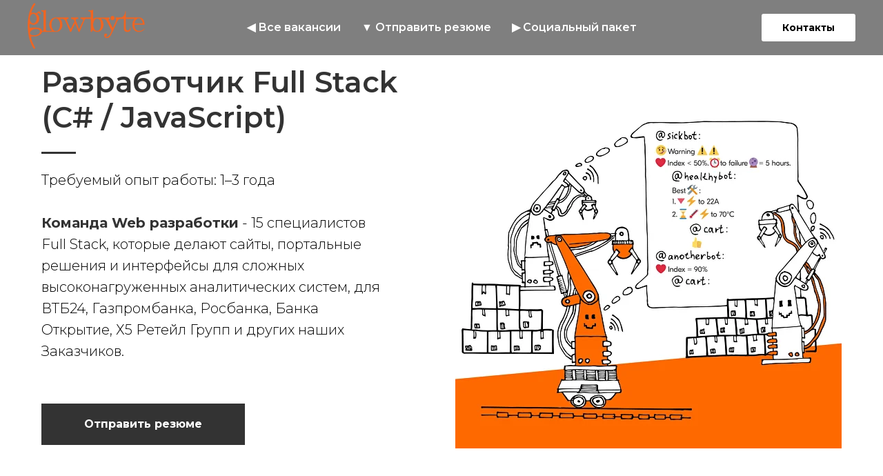

--- FILE ---
content_type: text/html; charset=UTF-8
request_url: https://job.glowbyteconsulting.com/fullstack-developer
body_size: 14700
content:
<!DOCTYPE html> <html> <head> <meta charset="utf-8" /> <meta http-equiv="Content-Type" content="text/html; charset=utf-8" /> <meta name="viewport" content="width=device-width, initial-scale=1.0" /> <!--metatextblock--> <title>GlowByte - Разработчик Full Stack (С# / JavaScript)</title> <meta property="og:url" content="https://job.glowbyteconsulting.com/fullstack-developer" /> <meta property="og:title" content="GlowByte - Разработчик Full Stack (С# / JavaScript)" /> <meta property="og:description" content="" /> <meta property="og:type" content="website" /> <meta property="og:image" content="https://static.tildacdn.com/tild3037-3330-4564-b864-313531613663/4.jpg" /> <link rel="canonical" href="https://job.glowbyteconsulting.com/fullstack-developer"> <!--/metatextblock--> <meta name="format-detection" content="telephone=no" /> <meta http-equiv="x-dns-prefetch-control" content="on"> <link rel="dns-prefetch" href="https://ws.tildacdn.com"> <link rel="dns-prefetch" href="https://static.tildacdn.com"> <link rel="shortcut icon" href="https://static.tildacdn.com/tild3735-3634-4135-b162-613634383839/favicon.ico" type="image/x-icon" /> <!-- Assets --> <script src="https://neo.tildacdn.com/js/tilda-fallback-1.0.min.js" async charset="utf-8"></script> <link rel="stylesheet" href="https://static.tildacdn.com/css/tilda-grid-3.0.min.css" type="text/css" media="all" onerror="this.loaderr='y';"/> <link rel="stylesheet" href="https://static.tildacdn.com/ws/project2470034/tilda-blocks-page11491728.min.css?t=1753700373" type="text/css" media="all" onerror="this.loaderr='y';" /> <link rel="preconnect" href="https://fonts.gstatic.com"> <link href="https://fonts.googleapis.com/css2?family=Montserrat:wght@100..900&subset=latin,cyrillic" rel="stylesheet"> <link rel="stylesheet" href="https://static.tildacdn.com/css/tilda-forms-1.0.min.css" type="text/css" media="all" onerror="this.loaderr='y';" /> <link rel="stylesheet" href="https://static.tildacdn.com/css/tilda-cover-1.0.min.css" type="text/css" media="all" onerror="this.loaderr='y';" /> <script nomodule src="https://static.tildacdn.com/js/tilda-polyfill-1.0.min.js" charset="utf-8"></script> <script type="text/javascript">function t_onReady(func) {if(document.readyState!='loading') {func();} else {document.addEventListener('DOMContentLoaded',func);}}
function t_onFuncLoad(funcName,okFunc,time) {if(typeof window[funcName]==='function') {okFunc();} else {setTimeout(function() {t_onFuncLoad(funcName,okFunc,time);},(time||100));}}function t_throttle(fn,threshhold,scope) {return function() {fn.apply(scope||this,arguments);};}</script> <script src="https://static.tildacdn.com/js/jquery-1.10.2.min.js" charset="utf-8" onerror="this.loaderr='y';"></script> <script src="https://static.tildacdn.com/js/tilda-scripts-3.0.min.js" charset="utf-8" defer onerror="this.loaderr='y';"></script> <script src="https://static.tildacdn.com/ws/project2470034/tilda-blocks-page11491728.min.js?t=1753700373" charset="utf-8" async onerror="this.loaderr='y';"></script> <script src="https://static.tildacdn.com/js/tilda-lazyload-1.0.min.js" charset="utf-8" async onerror="this.loaderr='y';"></script> <script src="https://static.tildacdn.com/js/tilda-menu-1.0.min.js" charset="utf-8" async onerror="this.loaderr='y';"></script> <script src="https://static.tildacdn.com/js/tilda-forms-1.0.min.js" charset="utf-8" async onerror="this.loaderr='y';"></script> <script src="https://static.tildacdn.com/js/tilda-cover-1.0.min.js" charset="utf-8" async onerror="this.loaderr='y';"></script> <script src="https://static.tildacdn.com/js/tilda-skiplink-1.0.min.js" charset="utf-8" async onerror="this.loaderr='y';"></script> <script src="https://static.tildacdn.com/js/tilda-events-1.0.min.js" charset="utf-8" async onerror="this.loaderr='y';"></script> <!-- nominify begin --><script type="text/javascript" src="https://api.uxrocket.ru/js/uxrocket.js" authkey="X10VPSJ75L"></script><!-- nominify end --><script type="text/javascript">window.dataLayer=window.dataLayer||[];</script> <!-- Google Tag Manager --> <script type="text/javascript">(function(w,d,s,l,i){w[l]=w[l]||[];w[l].push({'gtm.start':new Date().getTime(),event:'gtm.js'});var f=d.getElementsByTagName(s)[0],j=d.createElement(s),dl=l!='dataLayer'?'&l='+l:'';j.async=true;j.src='https://www.googletagmanager.com/gtm.js?id='+i+dl;f.parentNode.insertBefore(j,f);})(window,document,'script','dataLayer','GTM-PX7VHCG');</script> <!-- End Google Tag Manager --> <!-- Global Site Tag (gtag.js) - Google Analytics --> <script type="text/javascript" data-tilda-cookie-type="analytics">window.mainTracker='gtag';window.gtagTrackerID='UA-164681121-2';function gtag(){dataLayer.push(arguments);}
setTimeout(function(){(function(w,d,s,i){var f=d.getElementsByTagName(s)[0],j=d.createElement(s);j.async=true;j.src='https://www.googletagmanager.com/gtag/js?id='+i;f.parentNode.insertBefore(j,f);gtag('js',new Date());gtag('config',i,{});})(window,document,'script',window.gtagTrackerID);},2000);</script> <script type="text/javascript">(function() {if((/bot|google|yandex|baidu|bing|msn|duckduckbot|teoma|slurp|crawler|spider|robot|crawling|facebook/i.test(navigator.userAgent))===false&&typeof(sessionStorage)!='undefined'&&sessionStorage.getItem('visited')!=='y'&&document.visibilityState){var style=document.createElement('style');style.type='text/css';style.innerHTML='@media screen and (min-width: 980px) {.t-records {opacity: 0;}.t-records_animated {-webkit-transition: opacity ease-in-out .2s;-moz-transition: opacity ease-in-out .2s;-o-transition: opacity ease-in-out .2s;transition: opacity ease-in-out .2s;}.t-records.t-records_visible {opacity: 1;}}';document.getElementsByTagName('head')[0].appendChild(style);function t_setvisRecs(){var alr=document.querySelectorAll('.t-records');Array.prototype.forEach.call(alr,function(el) {el.classList.add("t-records_animated");});setTimeout(function() {Array.prototype.forEach.call(alr,function(el) {el.classList.add("t-records_visible");});sessionStorage.setItem("visited","y");},400);}
document.addEventListener('DOMContentLoaded',t_setvisRecs);}})();</script></head> <body class="t-body" style="margin:0;"> <!--allrecords--> <div id="allrecords" class="t-records" data-hook="blocks-collection-content-node" data-tilda-project-id="2470034" data-tilda-page-id="11491728" data-tilda-page-alias="fullstack-developer" data-tilda-formskey="0936565c794d7c651131906f8c2a6b3f" data-tilda-lazy="yes" data-tilda-root-zone="com" data-tilda-project-headcode="yes" data-tilda-ts="y" data-tilda-project-country="RU"> <div id="rec193550778" class="r t-rec t-screenmin-980px" style=" " data-animationappear="off" data-record-type="257" data-screen-min="980px"> <!-- T228 --> <div id="nav193550778marker"></div> <div id="nav193550778" class="t228 t228__positionabsolute " style="background-color: rgba(0,0,0,0.50); " data-bgcolor-hex="#000000" data-bgcolor-rgba="rgba(0,0,0,0.50)" data-navmarker="nav193550778marker" data-appearoffset="" data-bgopacity-two="" data-menushadow="" data-menushadow-css="" data-bgopacity="0.50" data-menu-items-align="center" data-menu="yes"> <div class="t228__maincontainer " style=""> <div class="t228__padding40px"></div> <div class="t228__leftside"> <div class="t228__leftcontainer"> <a href="https://glowbyteconsulting.com" class="t228__imgwrapper"> <img class="t228__imglogo t228__imglogomobile"
src="https://static.tildacdn.com/tild3434-6162-4530-b630-353866343839/GlowByte_Logo.png"
imgfield="img"
style="max-width: 170px; width: 170px; min-width: 170px; height: auto; display: block;"
alt="GLOWBYTE"> </a> </div> </div> <div class="t228__centerside "> <nav class="t228__centercontainer"> <ul role="list" class="t228__list t-menu__list t228__list_hidden"> <li class="t228__list_item"
style="padding:0 15px 0 0;"> <a class="t-menu__link-item"
href="http://job.glowbyteconsulting.com/#vacancy" data-menu-submenu-hook="" data-menu-item-number="1">
◀ Все вакансии
</a> </li> <li class="t228__list_item"
style="padding:0 15px;"> <a class="t-menu__link-item"
href="#rec193550784" data-menu-submenu-hook="" data-menu-item-number="2">
▼ Отправить резюме
</a> </li> <li class="t228__list_item"
style="padding:0 0 0 15px;"> <a class="t-menu__link-item"
href="http://job.glowbyteconsulting.com/benefits"
target="_blank" data-menu-submenu-hook="" data-menu-item-number="3">
▶ Социальный пакет
</a> </li> </ul> </nav> </div> <div class="t228__rightside"> <div class="t228__rightcontainer"> <div class="t228__right_buttons"> <div class="t228__right_buttons_wrap"> <div class="t228__right_buttons_but"> <a href="https://glowbyteconsulting.com/contacts" target="" class="t-btn t-btn_md " style="color:#000000;background-color:#ffffff;border-radius:3px; -moz-border-radius:3px; -webkit-border-radius:3px;" data-buttonfieldset="button">
Контакты
</a> </div> </div> </div> </div> </div> <div class="t228__padding40px"></div> </div> </div> <style>@media screen and (max-width:980px){#rec193550778 .t228__leftcontainer{padding:20px;}#rec193550778 .t228__imglogo{padding:20px 0;}#rec193550778 .t228{position:static;}}</style> <script>window.addEventListener('load',function() {t_onFuncLoad('t228_setWidth',function() {t228_setWidth('193550778');});});window.addEventListener('resize',t_throttle(function() {t_onFuncLoad('t228_setWidth',function() {t228_setWidth('193550778');});t_onFuncLoad('t_menu__setBGcolor',function() {t_menu__setBGcolor('193550778','.t228');});}));t_onReady(function() {t_onFuncLoad('t_menu__highlightActiveLinks',function() {t_menu__highlightActiveLinks('.t228__list_item a');});t_onFuncLoad('t228__init',function() {t228__init('193550778');});t_onFuncLoad('t_menu__setBGcolor',function() {t_menu__setBGcolor('193550778','.t228');});t_onFuncLoad('t_menu__interactFromKeyboard',function() {t_menu__interactFromKeyboard('193550778');});t_onFuncLoad('t228_setWidth',function() {t228_setWidth('193550778');});});</script> <!--[if IE 8]> <style>#rec193550778 .t228{filter:progid:DXImageTransform.Microsoft.gradient(startColorStr='#D9000000',endColorstr='#D9000000');}</style> <![endif]--> <style>#rec193550778 .t-menu__link-item{}@supports (overflow:-webkit-marquee) and (justify-content:inherit){#rec193550778 .t-menu__link-item,#rec193550778 .t-menu__link-item.t-active{opacity:1 !important;}}</style> <style> #rec193550778 .t228__leftcontainer a{color:#ffffff;}#rec193550778 a.t-menu__link-item{color:#ffffff;font-weight:600;}#rec193550778 .t228__right_langs_lang a{color:#ffffff;font-weight:600;}</style> <style> #rec193550778 .t228__logo{color:#ffffff;}</style> </div> <div id="rec195595488" class="r t-rec t-rec_pt_0 t-rec_pb_0 t-screenmax-980px" style="padding-top:0px;padding-bottom:0px; " data-animationappear="off" data-record-type="450" data-screen-max="980px"> <div class="t450__menu__content t450__beforeready "
style="top:20px; right: 10px; left: auto;" data-menu="yes" data-appearoffset="20" data-hideoffset="500"> <div class="t450__burger_container t450__small "> <div class="t450__burger_bg "
style="; opacity:0.50;"> </div> <button type="button"
class="t-menuburger t-menuburger_first t-menuburger__small"
aria-label="Навигационное меню"
aria-expanded="false"> <span style="background-color:#ffffff;"></span> <span style="background-color:#ffffff;"></span> <span style="background-color:#ffffff;"></span> <span style="background-color:#ffffff;"></span> </button> <script>function t_menuburger_init(recid) {var rec=document.querySelector('#rec' + recid);if(!rec) return;var burger=rec.querySelector('.t-menuburger');if(!burger) return;var isSecondStyle=burger.classList.contains('t-menuburger_second');if(isSecondStyle&&!window.isMobile&&!('ontouchend' in document)) {burger.addEventListener('mouseenter',function() {if(burger.classList.contains('t-menuburger-opened')) return;burger.classList.remove('t-menuburger-unhovered');burger.classList.add('t-menuburger-hovered');});burger.addEventListener('mouseleave',function() {if(burger.classList.contains('t-menuburger-opened')) return;burger.classList.remove('t-menuburger-hovered');burger.classList.add('t-menuburger-unhovered');setTimeout(function() {burger.classList.remove('t-menuburger-unhovered');},300);});}
burger.addEventListener('click',function() {if(!burger.closest('.tmenu-mobile')&&!burger.closest('.t450__burger_container')&&!burger.closest('.t466__container')&&!burger.closest('.t204__burger')&&!burger.closest('.t199__js__menu-toggler')) {burger.classList.toggle('t-menuburger-opened');burger.classList.remove('t-menuburger-unhovered');}});var menu=rec.querySelector('[data-menu="yes"]');if(!menu) return;var menuLinks=menu.querySelectorAll('.t-menu__link-item');var submenuClassList=['t978__menu-link_hook','t978__tm-link','t966__tm-link','t794__tm-link','t-menusub__target-link'];Array.prototype.forEach.call(menuLinks,function(link) {link.addEventListener('click',function() {var isSubmenuHook=submenuClassList.some(function(submenuClass) {return link.classList.contains(submenuClass);});if(isSubmenuHook) return;burger.classList.remove('t-menuburger-opened');});});menu.addEventListener('clickedAnchorInTooltipMenu',function() {burger.classList.remove('t-menuburger-opened');});}
t_onReady(function() {t_onFuncLoad('t_menuburger_init',function(){t_menuburger_init('195595488');});});</script> <style>.t-menuburger{position:relative;flex-shrink:0;width:28px;height:20px;padding:0;border:none;background-color:transparent;outline:none;-webkit-transform:rotate(0deg);transform:rotate(0deg);transition:transform .5s ease-in-out;cursor:pointer;z-index:999;}.t-menuburger span{display:block;position:absolute;width:100%;opacity:1;left:0;-webkit-transform:rotate(0deg);transform:rotate(0deg);transition:.25s ease-in-out;height:3px;background-color:#000;}.t-menuburger span:nth-child(1){top:0px;}.t-menuburger span:nth-child(2),.t-menuburger span:nth-child(3){top:8px;}.t-menuburger span:nth-child(4){top:16px;}.t-menuburger__big{width:42px;height:32px;}.t-menuburger__big span{height:5px;}.t-menuburger__big span:nth-child(2),.t-menuburger__big span:nth-child(3){top:13px;}.t-menuburger__big span:nth-child(4){top:26px;}.t-menuburger__small{width:22px;height:14px;}.t-menuburger__small span{height:2px;}.t-menuburger__small span:nth-child(2),.t-menuburger__small span:nth-child(3){top:6px;}.t-menuburger__small span:nth-child(4){top:12px;}.t-menuburger-opened span:nth-child(1){top:8px;width:0%;left:50%;}.t-menuburger-opened span:nth-child(2){-webkit-transform:rotate(45deg);transform:rotate(45deg);}.t-menuburger-opened span:nth-child(3){-webkit-transform:rotate(-45deg);transform:rotate(-45deg);}.t-menuburger-opened span:nth-child(4){top:8px;width:0%;left:50%;}.t-menuburger-opened.t-menuburger__big span:nth-child(1){top:6px;}.t-menuburger-opened.t-menuburger__big span:nth-child(4){top:18px;}.t-menuburger-opened.t-menuburger__small span:nth-child(1),.t-menuburger-opened.t-menuburger__small span:nth-child(4){top:6px;}@media (hover),(min-width:0\0){.t-menuburger_first:hover span:nth-child(1){transform:translateY(1px);}.t-menuburger_first:hover span:nth-child(4){transform:translateY(-1px);}.t-menuburger_first.t-menuburger__big:hover span:nth-child(1){transform:translateY(3px);}.t-menuburger_first.t-menuburger__big:hover span:nth-child(4){transform:translateY(-3px);}}.t-menuburger_second span:nth-child(2),.t-menuburger_second span:nth-child(3){width:80%;left:20%;right:0;}@media (hover),(min-width:0\0){.t-menuburger_second.t-menuburger-hovered span:nth-child(2),.t-menuburger_second.t-menuburger-hovered span:nth-child(3){animation:t-menuburger-anim 0.3s ease-out normal forwards;}.t-menuburger_second.t-menuburger-unhovered span:nth-child(2),.t-menuburger_second.t-menuburger-unhovered span:nth-child(3){animation:t-menuburger-anim2 0.3s ease-out normal forwards;}}.t-menuburger_second.t-menuburger-opened span:nth-child(2),.t-menuburger_second.t-menuburger-opened span:nth-child(3){left:0;right:0;width:100%!important;}.t-menuburger_third span:nth-child(4){width:70%;left:unset;right:0;}@media (hover),(min-width:0\0){.t-menuburger_third:not(.t-menuburger-opened):hover span:nth-child(4){width:100%;}}.t-menuburger_third.t-menuburger-opened span:nth-child(4){width:0!important;right:50%;}.t-menuburger_fourth{height:12px;}.t-menuburger_fourth.t-menuburger__small{height:8px;}.t-menuburger_fourth.t-menuburger__big{height:18px;}.t-menuburger_fourth span:nth-child(2),.t-menuburger_fourth span:nth-child(3){top:4px;opacity:0;}.t-menuburger_fourth span:nth-child(4){top:8px;}.t-menuburger_fourth.t-menuburger__small span:nth-child(2),.t-menuburger_fourth.t-menuburger__small span:nth-child(3){top:3px;}.t-menuburger_fourth.t-menuburger__small span:nth-child(4){top:6px;}.t-menuburger_fourth.t-menuburger__small span:nth-child(2),.t-menuburger_fourth.t-menuburger__small span:nth-child(3){top:3px;}.t-menuburger_fourth.t-menuburger__small span:nth-child(4){top:6px;}.t-menuburger_fourth.t-menuburger__big span:nth-child(2),.t-menuburger_fourth.t-menuburger__big span:nth-child(3){top:6px;}.t-menuburger_fourth.t-menuburger__big span:nth-child(4){top:12px;}@media (hover),(min-width:0\0){.t-menuburger_fourth:not(.t-menuburger-opened):hover span:nth-child(1){transform:translateY(1px);}.t-menuburger_fourth:not(.t-menuburger-opened):hover span:nth-child(4){transform:translateY(-1px);}.t-menuburger_fourth.t-menuburger__big:not(.t-menuburger-opened):hover span:nth-child(1){transform:translateY(3px);}.t-menuburger_fourth.t-menuburger__big:not(.t-menuburger-opened):hover span:nth-child(4){transform:translateY(-3px);}}.t-menuburger_fourth.t-menuburger-opened span:nth-child(1),.t-menuburger_fourth.t-menuburger-opened span:nth-child(4){top:4px;}.t-menuburger_fourth.t-menuburger-opened span:nth-child(2),.t-menuburger_fourth.t-menuburger-opened span:nth-child(3){opacity:1;}@keyframes t-menuburger-anim{0%{width:80%;left:20%;right:0;}50%{width:100%;left:0;right:0;}100%{width:80%;left:0;right:20%;}}@keyframes t-menuburger-anim2{0%{width:80%;left:0;}50%{width:100%;right:0;left:0;}100%{width:80%;left:20%;right:0;}}</style> </div> </div> <!-- t450 --> <div id="nav195595488marker"></div> <div class="t450__overlay"> <div class="t450__overlay_bg"
style="background-color:#333333; "> </div> </div> <div id="nav195595488" class="t450 " data-tooltip-hook="#menuopen"
style="max-width: 260px;background-color: #333333;"> <button type="button"
class="t450__close-button t450__close t450_opened "
style="background-color: #333333;"
aria-label="Закрыть меню"> <div class="t450__close_icon"> <span style="background-color:#ffffff;"></span> <span style="background-color:#ffffff;"></span> <span style="background-color:#ffffff;"></span> <span style="background-color:#ffffff;"></span> </div> </button> <div class="t450__container t-align_left"> <div class="t450__top"> <div class="t450__logowrapper"> <a href="https://glowbyteconsulting.com"> <img class="t450__logoimg"
src="https://static.tildacdn.com/tild3434-6162-4530-b630-353866343839/GlowByte_Logo.png"
imgfield="img"
alt="GLOWBYTE"> </a> </div> <nav class="t450__menu"> <ul role="list" class="t450__list t-menu__list"> <li class="t450__list_item"> <a class="t-menu__link-item "
href="http://job.glowbyteconsulting.com/#vacancy" data-menu-submenu-hook="" data-menu-item-number="1">
Все вакансии
</a> </li> <li class="t450__list_item"> <a class="t-menu__link-item "
href="#rec193550784" data-menu-submenu-hook="" data-menu-item-number="2">
Отправить резюме
</a> </li> <li class="t450__list_item"> <a class="t-menu__link-item "
href="http://job.glowbyteconsulting.com/benefits"
target="_blank" data-menu-submenu-hook="" data-menu-item-number="3">
Социальный пакет
</a> </li> </ul> </nav> </div> <div class="t450__rightside"> <div class="t450__rightcontainer"> <div class="t450__right_buttons"> <div class="t450__right_buttons_wrap"> <div class="t450__right_buttons_but "> <a href="https://glowbyteconsulting.com/contacts" target=""
class="t-btn t-btn_sm " data-buttonfieldset="button"
style="color:#ffffff;border:1px solid #ffffff;border-radius:30px; -moz-border-radius:30px; -webkit-border-radius:30px;"> <table role="presentation" style="width:100%; height:100%;"> <tr> <td>Контакты</td> </tr> </table> </a> </div> </div> </div> </div> </div> </div> </div> <script>t_onReady(function() {var rec=document.querySelector('#rec195595488');if(!rec) return;rec.setAttribute('data-animationappear','off');rec.style.opacity=1;t_onFuncLoad('t450_initMenu',function() {t450_initMenu('195595488');});});</script> <script>t_onReady(function() {var rec=document.querySelector('#rec195595488');if(!rec) return;var wrapperBlock=rec.querySelector('.t450');if(wrapperBlock) {wrapperBlock.classList.remove('t450__beforeready');}
t_onFuncLoad('t450_appearMenu',function() {t450_appearMenu('195595488');window.addEventListener('scroll',t_throttle(function() {t450_appearMenu('195595488');}));});});</script> <style>#rec195595488 .t-menu__link-item{}@supports (overflow:-webkit-marquee) and (justify-content:inherit){#rec195595488 .t-menu__link-item,#rec195595488 .t-menu__link-item.t-active{opacity:1 !important;}}</style> <style> #rec195595488 a.t-menu__link-item{font-size:24px;color:#ffffff;}</style> </div> <div id="rec193550779" class="r t-rec t-rec_pt_90 t-rec_pb_15 t-screenmin-980px" style="padding-top:90px;padding-bottom:15px; " data-record-type="478" data-screen-min="980px"> <!-- T478 --> <div style="width: 0; height: 0; overflow: hidden;"> <div class="t478__sizer t-col t-col_6" data-auto-correct-mobile-width="false" style="height:560px;"></div> </div> <div class="t478"> <div class="t-container"> <div class="t478__top t-col t-col_6 " itemscope itemtype="http://schema.org/ImageObject"> <meta itemprop="image" content="https://static.tildacdn.com/tild6236-3034-4339-a630-633834383464/4.jpg"> <div class="t478__textwrapper t-align_left" style="height:560px;"> <div class="t478__content t-valign_middle"> <div class="t478__box"> <div class="t478__title t-title t-title_xs " field="title">Разработчик Full Stack (С# / JavaScript)</div> <div class="t-divider t478__line " style="background-color: #333333;"></div> <div class="t478__descr t-descr t-descr_md " field="descr">Требуемый опыт работы: 1–3 года<br /><br /><strong><span data-redactor-tag="span" style="color: rgb(51, 51, 51);">Команда Web разработки</span></strong> - 15 специалистов Full Stack, которые делают сайты, портальные решения и интерфейсы для сложных высоконагруженных аналитических систем, для ВТБ24, Газпромбанка, Росбанка, Банка Открытие, Х5 Ретейл Групп и других наших Заказчиков.</div> <div class="t478__btn-container"> <div class="t478__btn-wrapper"> <a href="#rec193550784" target="" class="t-btn t-btn_md" style="color:#ffffff;background-color:#333333;" data-buttonfieldset="button"> <table role="presentation" style="width:100%; height:100%;"> <tr> <td data-field="buttontitle">Отправить резюме</td> </tr> </table> </a> </div> </div> </div> </div> </div> </div> <div class="t-col t-col_6 " itemscope itemtype="http://schema.org/ImageObject"> <meta itemprop="image" content="https://static.tildacdn.com/tild6236-3034-4339-a630-633834383464/4.jpg"> <div class="t478__blockimg t-bgimg" data-original="https://static.tildacdn.com/tild6236-3034-4339-a630-633834383464/4.jpg"
bgimgfield="img"
style="background-image:url('https://thb.tildacdn.com/tild6236-3034-4339-a630-633834383464/-/resizeb/20x/4.jpg'); height:560px;"></div> </div> </div> </div> <script>t_onReady(function() {t_onFuncLoad('t478_setHeight',function() {window.addEventListener('resize',t_throttle(function() {if(typeof window.noAdaptive!=='undefined'&&window.noAdaptive==true&&window.isMobile) return;t478_setHeight('193550779');}));t478_setHeight('193550779');var rec=document.querySelector('#rec193550779');if(!rec) return;var wrapper=rec.querySelector('.t478');if(wrapper) {wrapper.addEventListener('displayChanged',function() {t478_setHeight('193550779');});}});});</script> <style> #rec193550779 .t478__title{color:#333333;}#rec193550779 .t478__descr{max-width:500px;}</style> </div> <div id="rec195596842" class="r t-rec t-rec_pt_0 t-rec_pb_15 t-screenmax-980px" style="padding-top:0px;padding-bottom:15px; " data-record-type="487" data-screen-max="980px"> <!-- t487 --> <div class="t487"> <div class="t-container t-align_left"> <div class="t-col t-col_6 "> <img class="t487__img t487__img_circle t-img"
src="https://thb.tildacdn.com/tild6236-3034-4339-a630-633834383464/-/empty/4.jpg" data-original="https://static.tildacdn.com/tild6236-3034-4339-a630-633834383464/4.jpg"
imgfield="img"
style=""
alt=""> <div class="t487__title t-title t-title_xxs " field="title">Разработчик Full Stack (С# / JavaScript)</div> <div class="t487__descr t-descr t-descr_sm " field="descr">Требуемый опыт работы: 1–3 года<br /><br /><strong><span data-redactor-tag="span" style="color: rgb(51, 51, 51);">Команда Web разработки</span></strong> - 15 специалистов Full Stack, которые делают сайты, портальные решения и интерфейсы для сложных высоконагруженных аналитических систем, для ВТБ24, Газпромбанка, Росбанка, Банка Открытие, Х5 Ретейл Групп и других наших Заказчиков.</div> <a href="#rec193550784" target="" class="t-btn t-btn_md " style="color:#ffffff;background-color:#333333;"> <table role="presentation" style="width:100%; height:100%;"> <tr> <td>Отправить резюме</td> </tr> </table> </a> </div> </div> </div> <style> #rec195596842 .t487__title{color:#333333;}#rec195596842 .t487__descr{max-width:500px;}</style> </div> <div id="rec193550780" class="r t-rec t-rec_pt_30 t-rec_pb_0" style="padding-top:30px;padding-bottom:0px; " data-record-type="248"> <!-- T220 --> <div class="t220"> <div class="t-container "> <div class="t-col t-col_8 t-prefix_2"> <div class="t220__textwrapper" style="background-color:#f5f5f5;"> <div style=""> <div field="text" class="t220__text t-text t-text_md "><strong>Задачи:</strong><br /> <ul> <li> Разработка пользовательских Web-приложений и интерфейсов </li> <li> Интеграция разрабатываемых решений с системами BI, ETL, DWH от ведущих вендоров </li> <li> Развитие программных продуктов компании </li> </ul></div> </div> </div> </div> </div> </div> </div> <div id="rec193550781" class="r t-rec t-rec_pt_30 t-rec_pb_0" style="padding-top:30px;padding-bottom:0px; " data-record-type="248"> <!-- T220 --> <div class="t220"> <div class="t-container "> <div class="t-col t-col_8 t-prefix_2"> <div class="t220__textwrapper" style="background-color:#f5f5f5;"> <div style=""> <div field="text" class="t220__text t-text t-text_md "><strong>Требования:</strong><br /> <ul> <li> Знание C# и платформы .NET (ASP.NET, ASP.NET MVC) </li> <li> Знание и понимание ООП, шаблонов проектирования </li> <li> Знание HTML, CSS, JavaScript (ES5/ES6/TypeScript)<br /> </li> </ul><strong>Будет плюсом:</strong><br /> <ul> <li> Опыт работы с сервисами WebAPI, WCF </li> <li> Знание принципов программирования (SOLID, YAGNI, KISS и т.д.) </li> <li> Опыт разработки Angular/React/Vue.js </li> <li> Опыт работы с MS SQL Server, Oracle, SharePoint </li> </ul></div> </div> </div> </div> </div> </div> </div> <div id="rec193550782" class="r t-rec t-rec_pt_30 t-rec_pb_0" style="padding-top:30px;padding-bottom:0px; " data-record-type="248"> <!-- T220 --> <div class="t220"> <div class="t-container "> <div class="t-col t-col_8 t-prefix_2"> <div class="t220__textwrapper" style="background-color:#f5f5f5;"> <div style=""> <div field="text" class="t220__text t-text t-text_md "><strong>Что мы можем предложить:</strong><br /><ul><li data-list="bullet">Стабильный оклад и премии по итогам года</li><li data-list="bullet">Интересные, сложные задачи</li><li data-list="bullet">Сильную команду, вместе с которой можно развиваться и расширять свои знания</li><li data-list="bullet">Отлаженный подход к обучению сотрудников (у каждого сотрудника есть персональный куратор, план индивидуального развития, регулярно проводятся рабочие встречи и встречи по развитию)</li><li data-list="bullet">Лояльный подход к сотрудникам, гибкий график. Для нас главное - чтобы работа делалась в срок</li><li data-list="bullet">Профессиональное обучение и сертификацию с оплатой за счёт компании</li><li data-list="bullet">Работу в дружном коллективе (средний возраст нашей команды - 26 лет, есть различные клубы по интересам и хобби)</li><li data-list="bullet">ДМС, компенсация изучения английского языка/абонемента в фитнес-клуб</li></ul></div> </div> </div> </div> </div> </div> </div> <div id="rec193550783" class="r t-rec t-rec_pt_45 t-rec_pb_45" style="padding-top:45px;padding-bottom:45px; " data-record-type="191"> <!-- T142 --> <div class="t142"> <div class="t-container_100"> <div class="t142__wrapone"> <div class="t142__wraptwo"> <a class="t-btn t142__submit t-btn_md"
href="http://job.glowbyteconsulting.com/benefits" target="_blank"
style="color:#333333;border:3px solid #333333;" data-buttonfieldset="button"> <span class="t142__text">Посмотреть все преимущества работы в GlowByte</span> </a> </div> </div> </div> </div> <script>t_onReady(function() {t_onFuncLoad('t142_checkSize',function() {t142_checkSize('193550783');});});window.addEventListener('load',function() {t_onFuncLoad('t142_checkSize',function() {t142_checkSize('193550783');});});</script> </div> <div id="rec191910873" class="r t-rec" style=" " data-animationappear="off" data-record-type="121"> <!-- t698 --> <!-- cover --> <div class="t-cover" id="recorddiv191910873"bgimgfield="img"style="height:100vh;background-image:url('https://thb.tildacdn.com/tild3364-6361-4561-a132-653230366336/-/resize/20x/2018-08-10_Glowbyte-.jpg');"> <div class="t-cover__carrier" id="coverCarry191910873"data-content-cover-id="191910873"data-content-cover-bg="https://static.tildacdn.com/tild3364-6361-4561-a132-653230366336/2018-08-10_Glowbyte-.jpg"data-display-changed="true"data-content-cover-height="100vh"data-content-cover-parallax=""data-content-use-image-for-mobile-cover=""style="height:100vh;background-attachment:scroll; "itemscope itemtype="http://schema.org/ImageObject"><meta itemprop="image" content="https://static.tildacdn.com/tild3364-6361-4561-a132-653230366336/2018-08-10_Glowbyte-.jpg"></div> <div class="t-cover__filter" style="height:100vh;background-color: #29221c;opacity: 0.8;"></div> <div class="t698"> <div class="t-container "> <div class="t-width t-width_8 t698__mainblock"> <div class="t-cover__wrapper t-valign_middle" style="height:100vh;"> <div class="t698__mainwrapper" data-hook-content="covercontent"> <div class="t698__title t-title t-title_xs" field="title">Присоединяйся к команде GlowByte</div> <div class="t698__descr t-descr t-descr_md" field="descr">Присылай нам свое резюме на <strong><a href="mailto:mailto:job@glowbyteconsulting.com"><span style="color: rgb(254, 106, 0);">job@glowbyteconsulting.com</span></a></strong> или заполни форму и мы свяжемся с тобой в ближайшее время</div> <div> <form
id="form191910873" name='form191910873' role="form" action='' method='POST' data-formactiontype="2" data-inputbox=".t-input-group" 
class="t-form js-form-proccess t-form_inputs-total_15 " data-success-callback="t698_onSuccess"> <input type="hidden" name="formservices[]" value="be91870a45eee9fa1149541453b46a06" class="js-formaction-services"> <input type="hidden" name="formservices[]" value="a1813b7d09c3d2d415c1243c9b9e2c73" class="js-formaction-services"> <!-- @classes t-title t-text t-btn --> <div class="js-successbox t-form__successbox t-text t-text_md"
aria-live="polite"
style="display:none;" data-success-message="Спасибо за ваш отклик! Мы внимательно изучим ваше резюме и свяжемся с вами, если оно подходит под открытые вакансии. Желаем удачи!"></div> <div class="t-form__inputsbox t-form__inputsbox_vertical-form t-form__inputsbox_inrow"> <div
class=" t-input-group t-input-group_nm " data-input-lid="1495646533382" data-field-type="nm" data-field-name="Name"> <div class="t-input-block " style="border-radius:30px;"> <input
type="text"
autocomplete="name"
name="Name"
id="input_1495646533382"
class="t-input js-tilda-rule"
value=""
placeholder="Сидоров Иван Александрович" data-tilda-req="1" aria-required="true" data-tilda-rule="name"
aria-describedby="error_1495646533382"
style="color:#000000;background-color:#ffffff;border-radius:30px;"> </div> <div class="t-input-error" aria-live="polite" id="error_1495646533382"></div> </div> <div
class=" t-input-group t-input-group_ph " data-input-lid="1495646545048" data-field-async="true" data-field-type="ph" data-field-name="Phone"> <div class="t-input-block " style="border-radius:30px;"> <input
type="tel"
autocomplete="tel"
name="Phone"
id="input_1495646545048" data-phonemask-init="no" data-phonemask-id="191910873" data-phonemask-lid="1495646545048" data-phonemask-maskcountry="RU" class="t-input js-phonemask-input js-tilda-rule"
value=""
placeholder="+1(999)999-9999" data-tilda-req="1" aria-required="true" aria-describedby="error_1495646545048"
style="color:#000000;background-color:#ffffff;border-radius:30px;"> <script type="text/javascript">t_onReady(function() {t_onFuncLoad('t_loadJsFile',function() {t_loadJsFile('https://static.tildacdn.com/js/tilda-phone-mask-1.1.min.js',function() {t_onFuncLoad('t_form_phonemask_load',function() {var phoneMasks=document.querySelectorAll('#rec191910873 [data-phonemask-lid="1495646545048"]');t_form_phonemask_load(phoneMasks);});})})});</script> </div> <div class="t-input-error" aria-live="polite" id="error_1495646545048"></div> </div> <div
class=" t-input-group t-input-group_em " data-input-lid="1589551051693" data-field-type="em" data-field-name="Email"> <div class="t-input-block " style="border-radius:30px;"> <input
type="email"
autocomplete="email"
name="Email"
id="input_1589551051693"
class="t-input js-tilda-rule"
value=""
placeholder="company@gmail.com" data-tilda-req="1" aria-required="true" data-tilda-rule="email"
aria-describedby="error_1589551051693"
style="color:#000000;background-color:#ffffff;border-radius:30px;"> </div> <div class="t-input-error" aria-live="polite" id="error_1589551051693"></div> </div> <div
class=" t-input-group t-input-group_nm " data-input-lid="1739775634474" data-field-type="nm" data-field-name="Name_2"> <div class="t-input-block " style="border-radius:30px;"> <input
type="text"
autocomplete="name"
name="Name_2"
id="input_1739775634474"
class="t-input js-tilda-rule"
value=""
placeholder="ВУЗ и факультет" data-tilda-req="1" aria-required="true" data-tilda-rule="name"
aria-describedby="error_1739775634474"
style="color:#000000;background-color:#ffffff;border-radius:30px;"> </div> <div class="t-input-error" aria-live="polite" id="error_1739775634474"></div> </div> <div
class=" t-input-group t-input-group_in " data-input-lid="1739964100106" data-field-type="in" data-field-name="Input"> <div class="t-input-block " style="border-radius:30px;"> <input
type="text"
name="Input"
id="input_1739964100106"
class="t-input js-tilda-rule"
value=""
placeholder="Год окончания ВУЗа" data-tilda-req="1" aria-required="true" data-tilda-rule="number"
aria-describedby="error_1739964100106"
style="color:#000000;background-color:#ffffff;border-radius:30px;"> </div> <div class="t-input-error" aria-live="polite" id="error_1739964100106"></div> </div> <div
class=" t-input-group t-input-group_sb " data-input-lid="1589552863240" data-field-type="sb" data-field-name="Вакансия в локации_2"> <label
for='input_1589552863240'
class="t-input-title t-descr t-descr_md"
id="field-title_1589552863240" data-redactor-toolbar="no"
field="li_title__1589552863240"
style="color:;">Вакансия в локации</label> <div class="t-input-block " style="border-radius:30px;"> <div class="t-select__wrapper"> <select
name="Вакансия в локации_2"
id="input_1589552863240"
class="t-select js-tilda-rule" data-tilda-req="1" aria-required="true" style="color:#000000;background-color:#ffffff;border-radius:30px;"> <option
value=""
style="color:#000000;background-color:#ffffff">
Выберите интересующую локацию
</option> <option
value="Москва"
style="color:#000000;background-color:#ffffff">
Москва
</option> <option
value="Минск"
style="color:#000000;background-color:#ffffff">
Минск
</option> <option
value="Казахстан"
style="color:#000000;background-color:#ffffff">
Казахстан
</option> </select> </div> </div> <div class="t-input-error" aria-live="polite" id="error_1589552863240"></div> </div> <div
class=" t-input-group t-input-group_sb " data-input-lid="1589552881126" data-field-type="sb" data-field-name="Уровень вакансии_2"> <label
for='input_1589552881126'
class="t-input-title t-descr t-descr_md"
id="field-title_1589552881126" data-redactor-toolbar="no"
field="li_title__1589552881126"
style="color:;">Уровень вакансии</label> <div class="t-input-block " style="border-radius:30px;"> <div class="t-select__wrapper"> <select
name="Уровень вакансии_2"
id="input_1589552881126"
class="t-select js-tilda-rule" data-tilda-req="1" aria-required="true" style="color:#000000;background-color:#ffffff;border-radius:30px;"> <option
value=""
style="color:#000000;background-color:#ffffff">
Выберите уровень позиции
</option> <option
value="Младшие позиции"
style="color:#000000;background-color:#ffffff">
Младшие позиции
</option> <option
value="Позиции специалиста"
style="color:#000000;background-color:#ffffff">
Позиции специалиста
</option> <option
value="Позиции руководителя"
style="color:#000000;background-color:#ffffff">
Позиции руководителя
</option> </select> </div> </div> <div class="t-input-error" aria-live="polite" id="error_1589552881126"></div> </div> <div
class=" t-input-group t-input-group_sb " data-input-lid="1589552525749" data-field-type="sb" data-field-name="Тип вакансии"> <label
for='input_1589552525749'
class="t-input-title t-descr t-descr_md"
id="field-title_1589552525749" data-redactor-toolbar="no"
field="li_title__1589552525749"
style="color:;">Тип вакансии</label> <div class="t-input-block " style="border-radius:30px;"> <div class="t-select__wrapper"> <select
name="Тип вакансии"
id="input_1589552525749"
class="t-select js-tilda-rule" data-tilda-req="1" aria-required="true" style="color:#000000;background-color:#ffffff;border-radius:30px;"> <option
value=""
style="color:#000000;background-color:#ffffff">
Выберите вакансию из списка
</option> <option
value="Аналитик"
style="color:#000000;background-color:#ffffff">
Аналитик
</option> <option
value="Разработчик"
style="color:#000000;background-color:#ffffff">
Разработчик
</option> <option
value="Архитектор"
style="color:#000000;background-color:#ffffff">
Архитектор
</option> <option
value="Техническая поддержка"
style="color:#000000;background-color:#ffffff">
Техническая поддержка
</option> <option
value="Консультант"
style="color:#000000;background-color:#ffffff">
Консультант
</option> <option
value="Вендор-менеджер"
style="color:#000000;background-color:#ffffff">
Вендор-менеджер
</option> <option
value="Проектный менеджер"
style="color:#000000;background-color:#ffffff">
Проектный менеджер
</option> <option
value="Отдел продаж"
style="color:#000000;background-color:#ffffff">
Отдел продаж
</option> <option
value="Юридический отдел"
style="color:#000000;background-color:#ffffff">
Юридический отдел
</option> <option
value="HR отдел"
style="color:#000000;background-color:#ffffff">
HR отдел
</option> <option
value="Другое"
style="color:#000000;background-color:#ffffff">
Другое
</option> </select> </div> </div> <div class="t-input-error" aria-live="polite" id="error_1589552525749"></div> </div> <div
class=" t-input-group t-input-group_cb " data-input-lid="1589551097512" data-field-type="cb" data-field-name="Отмечайте эту галочку, если в списке нет подходящей вакансии"> <div
class="t-input-title t-descr t-descr_md"
id="field-title_1589551097512" data-redactor-toolbar="no"
field="li_title__1589551097512"
style="color:;">Отмечайте эту галочку, если в списке нет подходящей вакансии</div> <div class="t-input-block " style="border-radius:30px;"> <label
class="t-checkbox__control t-checkbox__control_flex t-text t-text_xs"
style=""> <input
type="checkbox"
name="Отмечайте эту галочку, если в списке нет подходящей вакансии"
value="yes"
class="t-checkbox js-tilda-rule"> <div
class="t-checkbox__indicator"></div> <span>Не могу выбрать вакансию, но хочу с вами работать!</span></label> </div> <div class="t-input-error" aria-live="polite" id="error_1589551097512"></div> </div> <div
class=" t-input-group t-input-group_ur " data-input-lid="1589551194389" data-field-type="ur" data-field-name="Укажите ссылку на резюме на hh.ru или прикрепите файл с резюме (либо оставьте оба поля пустыми)"> <label
for='input_1589551194389'
class="t-input-title t-descr t-descr_md"
id="field-title_1589551194389" data-redactor-toolbar="no"
field="li_title__1589551194389"
style="color:;">Укажите ссылку на резюме на hh.ru или прикрепите файл с резюме (либо оставьте оба поля пустыми)</label> <div class="t-input-block " style="border-radius:30px;"> <input
type="url"
name="Укажите ссылку на резюме на hh.ru или прикрепите файл с резюме (либо оставьте оба поля пустыми)"
id="input_1589551194389"
class="t-input js-tilda-rule"
value=""
placeholder="Резюме на hh.ru" data-tilda-rule="url"
style="color:#000000;background-color:#ffffff;border-radius:30px;"> </div> <div class="t-input-error" aria-live="polite" id="error_1589551194389"></div> </div> <div
class=" t-input-group t-input-group_uw " data-input-lid="1589551224659" data-field-async="true" data-field-type="uw" data-field-name="Ваше резюме"> <div
class="t-input-title t-descr t-descr_md"
id="field-title_1589551224659" data-redactor-toolbar="no"
field="li_title__1589551224659"
style="color:;">Ваше резюме</div> <div class="t-input-block " style="border-radius:30px;"> <div class="t-upwidget" style="margin-bottom:10px;"> <input
type="file"
type="hidden"
role="upwidget-uploader"
class="js-tilda-rule"
name="Ваше резюме" data-tilda-upwidget-key="google-ed7f8cf971080f5e2925061" data-tilda-upwidget-multiple="1"
style="display:none;"> <script src='https://static.tildacdn.com/js/tilda-upwidget-1.1.min.js' async></script> </div> <style>#rec191910873 .t-quiz .t-upwidget-container__button{color:#ffffff;background-color:#fe6a00;border-radius:30px;-moz-border-radius:30px;-webkit-border-radius:30px;}</style> </div> <div class="t-input-error" aria-live="polite" id="error_1589551224659"></div> </div> <div
class=" t-input-group t-input-group_cb " data-input-lid="1589551402512" data-field-type="cb" data-field-name="Checkbox" data-default-value=y
> <div class="t-input-block " style="border-radius:30px;"> <label
class="t-checkbox__control t-checkbox__control_flex t-text t-text_xs"
style=""> <input
type="checkbox"
name="Checkbox"
value="yes"
class="t-checkbox js-tilda-rule"
checked data-tilda-req="1" aria-required="true"> <div
class="t-checkbox__indicator"></div> <span>Я согласен с <a href="http://job.glowbyteconsulting.com/policy" style="color:rgb(238, 121, 0) !important;text-decoration: none;border-bottom: 1px solid rgb(238, 121, 0);box-shadow: inset 0px -1px 0px 0px rgb(238, 121, 0);-webkit-box-shadow: inset 0px -1px 0px 0px rgb(238, 121, 0);-moz-box-shadow: inset 0px -1px 0px 0px rgb(238, 121, 0);">политикой конфиденциальности</a></span></label> </div> <div class="t-input-error" aria-live="polite" id="error_1589551402512"></div> </div> <div
class=" t-input-group t-input-group_cb " data-input-lid="1736850052871" data-field-type="cb" data-field-name="Checkbox_2" data-default-value=y
> <div class="t-input-block " style="border-radius:30px;"> <label
class="t-checkbox__control t-checkbox__control_flex t-text t-text_xs"
style=""> <input
type="checkbox"
name="Checkbox_2"
value="yes"
class="t-checkbox js-tilda-rule"
checked data-tilda-req="1" aria-required="true"> <div
class="t-checkbox__indicator"></div> <span>Я согласен получать информирование об акциях, скидках и специальных предложениях посредством электронных и СМС-рассылок</span></label> </div> <div class="t-input-error" aria-live="polite" id="error_1736850052871"></div> </div> <div
class=" t-input-group t-input-group_cb " data-input-lid="1736851435406" data-field-type="cb" data-field-name="Checkbox_3" data-default-value=y
> <div class="t-input-block " style="border-radius:30px;"> <label
class="t-checkbox__control t-checkbox__control_flex t-text t-text_xs"
style=""> <input
type="checkbox"
name="Checkbox_3"
value="yes"
class="t-checkbox js-tilda-rule"
checked data-tilda-req="1" aria-required="true"> <div
class="t-checkbox__indicator"></div> <span>Я даю<span style="color: rgb(238, 121, 0);"> </span><u style="color: rgb(238, 121, 0);"><a href="https://job.glowbyteconsulting.com/soglasie" style="color: rgb(254, 106, 0);">Согласие на обработку персональных данных</a></u></span></label> </div> <div class="t-input-error" aria-live="polite" id="error_1736851435406"></div> </div> <div
class=" t-input-group t-input-group_rd " data-input-lid="1653916270627"
role="group" aria-labelledby="field-title_1653916270627" data-field-radcb="cb" data-field-async="true" data-field-type="rd" data-field-name="Откуда вы о нас узнали?"> <div
class="t-input-title t-descr t-descr_md"
id="field-title_1653916270627" data-redactor-toolbar="no"
field="li_title__1653916270627"
style="color:;">Откуда вы о нас узнали?</div> <div class="t-input-block " style="border-radius:30px;"> <input
type="hidden"
class="t-checkboxes__hiddeninput js-tilda-rule"
name="Откуда вы о нас узнали?"
tabindex="-1"
value="" data-tilda-req="1" aria-required="true"> <ul class="t-checkboxes__wrapper"> <li class="t-checkboxes__item"> <label
class="t-checkbox__control t-text t-text_xs"
style=""> <input
type="checkbox"
value="Реклама Яндекс"
class="t-checkbox" data-tilda-req="1" aria-required="true"> <div
class="t-checkbox__indicator"></div> <span>Реклама Яндекс</span> </label> </li> <li class="t-checkboxes__item"> <label
class="t-checkbox__control t-text t-text_xs"
style=""> <input
type="checkbox"
value="Реклама ВК"
class="t-checkbox" data-tilda-req="1" aria-required="true"> <div
class="t-checkbox__indicator"></div> <span>Реклама ВК</span> </label> </li> <li class="t-checkboxes__item"> <label
class="t-checkbox__control t-text t-text_xs"
style=""> <input
type="checkbox"
value="От друзей"
class="t-checkbox" data-tilda-req="1" aria-required="true"> <div
class="t-checkbox__indicator"></div> <span>От друзей</span> </label> </li> <li class="t-checkboxes__item"> <label
class="t-checkbox__control t-text t-text_xs"
style=""> <input
type="checkbox"
value="Митап GlowByte"
class="t-checkbox" data-tilda-req="1" aria-required="true"> <div
class="t-checkbox__indicator"></div> <span>Митап GlowByte</span> </label> </li> <li class="t-checkboxes__item"> <label
class="t-checkbox__control t-text t-text_xs"
style=""> <input
type="checkbox"
value="На ярмарке вакансий"
class="t-checkbox" data-tilda-req="1" aria-required="true"> <div
class="t-checkbox__indicator"></div> <span>На ярмарке вакансий</span> </label> </li> <li class="t-checkboxes__item"> <label
class="t-checkbox__control t-text t-text_xs"
style=""> <input
type="checkbox"
value="На hh.ru"
class="t-checkbox" data-tilda-req="1" aria-required="true"> <div
class="t-checkbox__indicator"></div> <span>На hh.ru</span> </label> </li> <li class="t-checkboxes__item"> <label
class="t-checkbox__control t-text t-text_xs"
style=""> <input
type="checkbox"
value="Другое"
class="t-checkbox" data-tilda-req="1" aria-required="true"> <div
class="t-checkbox__indicator"></div> <span>Другое</span> </label> </li> </ul> <script>t_onReady(function() {t_onFuncLoad('t_loadJsFile',function() {t_loadJsFile('https://static.tildacdn.com/js/tilda-variant-select-1.0.min.js',function() {t_onFuncLoad('t_input_checkboxes_init',function() {t_input_checkboxes_init('191910873','1653916270627');})})});});</script> </div> <div class="t-input-error" aria-live="polite" id="error_1653916270627"></div> </div> <div class="t-form__errorbox-middle"> <!--noindex--> <div
class="js-errorbox-all t-form__errorbox-wrapper"
style="display:none;" data-nosnippet
tabindex="-1"
aria-label="Ошибки при заполнении формы"> <ul
role="list"
class="t-form__errorbox-text t-text t-text_md"> <li class="t-form__errorbox-item js-rule-error js-rule-error-all"></li> <li class="t-form__errorbox-item js-rule-error js-rule-error-req"></li> <li class="t-form__errorbox-item js-rule-error js-rule-error-email"></li> <li class="t-form__errorbox-item js-rule-error js-rule-error-name"></li> <li class="t-form__errorbox-item js-rule-error js-rule-error-phone"></li> <li class="t-form__errorbox-item js-rule-error js-rule-error-minlength"></li> <li class="t-form__errorbox-item js-rule-error js-rule-error-string"></li> </ul> </div> <!--/noindex--> </div> <div class="t-form__submit"> <button
type="submit"
class="t-submit"
style="color:#ffffff;background-color:#fe6a00;border-radius:30px; -moz-border-radius:30px; -webkit-border-radius:30px;" data-field="buttontitle" data-buttonfieldset="button">
Отправить </button> </div> </div> <div class="t-form__errorbox-bottom"> <!--noindex--> <div
class="js-errorbox-all t-form__errorbox-wrapper"
style="display:none;" data-nosnippet
tabindex="-1"
aria-label="Ошибки при заполнении формы"> <ul
role="list"
class="t-form__errorbox-text t-text t-text_md"> <li class="t-form__errorbox-item js-rule-error js-rule-error-all"></li> <li class="t-form__errorbox-item js-rule-error js-rule-error-req"></li> <li class="t-form__errorbox-item js-rule-error js-rule-error-email"></li> <li class="t-form__errorbox-item js-rule-error js-rule-error-name"></li> <li class="t-form__errorbox-item js-rule-error js-rule-error-phone"></li> <li class="t-form__errorbox-item js-rule-error js-rule-error-minlength"></li> <li class="t-form__errorbox-item js-rule-error js-rule-error-string"></li> </ul> </div> <!--/noindex--> </div> </form> <style>#rec191910873 input::-webkit-input-placeholder {color:#000000;opacity:0.5;}#rec191910873 input::-moz-placeholder{color:#000000;opacity:0.5;}#rec191910873 input:-moz-placeholder {color:#000000;opacity:0.5;}#rec191910873 input:-ms-input-placeholder{color:#000000;opacity:0.5;}#rec191910873 textarea::-webkit-input-placeholder {color:#000000;opacity:0.5;}#rec191910873 textarea::-moz-placeholder{color:#000000;opacity:0.5;}#rec191910873 textarea:-moz-placeholder {color:#000000;opacity:0.5;}#rec191910873 textarea:-ms-input-placeholder{color:#000000;opacity:0.5;}</style> </div> <div class="t698__form-bottom-text t-text t-text_xs" field="text">Спасибо за ваш отклик! Мы внимательно изучим ваше резюме и свяжемся с вами, если оно покажется нам подходящим. Желаем удачи!</div> </div> </div> </div> </div> </div> </div> <script>if(typeof jQuery!=='undefined') {$('#rec191910873').find('.js-form-proccess').on('tildaform:aftererror',function(e){e.preventDefault();t_onFuncLoad('t698_fixcontentheight',function(){t698_fixcontentheight('191910873');});});$('.t698').bind('displayChanged',function(){t_onFuncLoad('t698_fixcontentheight',function(){t698_fixcontentheight('191910873');});});} else {var formBlock=document.querySelector('#rec191910873 .js-form-proccess');if(formBlock) {formBlock.addEventListener('tildaform:aftererror',function(e){e.preventDefault();t_onFuncLoad('t698_fixcontentheight',function(){t698_fixcontentheight('191910873');});});}
var wrapperBlock=document.querySelector('#rec191910873 .t698');if(wrapperBlock) {wrapperBlock.addEventListener('displayChanged',function(){t_onFuncLoad('t698_fixcontentheight',function(){t698_fixcontentheight('191910873');});});}}
window.addEventListener('load',function() {setTimeout(function() {t_onFuncLoad('t_cover__setRecalculatedHeight',function() {var rec=document.getElementById('rec191910873');if(rec) {var content=rec.querySelector('div[data-hook-content]');var contentHeight=content?t_cover__getPureHeight(content):0;t_cover__setRecalculatedHeight(rec,contentHeight);}});},500);});</script> <script>t_onReady(function() {var rec=document.getElementById('rec191910873');var isConditionalForm=rec.querySelector('.t-conditional-form');if(isConditionalForm) {t_onFuncLoad('t_form__conditionals_addFieldsListeners',function() {t_form__conditionals_addFieldsListeners('191910873',function() {var content=rec.querySelector('div[data-hook-content]');var contentHeight=content?t_cover__getPureHeight(content):0;t_cover__setRecalculatedHeight(rec,contentHeight);})})}})</script> </div> <div id="rec193550785" class="r t-rec t-rec_pt_0 t-rec_pb_0" style="padding-top:0px;padding-bottom:0px;background-color:#171717; " data-animationappear="off" data-record-type="452" data-bg-color="#171717"> <!-- T452 --> <div class="t452" id="t-footer_193550785"> <div class="t452__maincontainer" style="height: 80px;"> <div class="t452__content"> <div class="t452__col t452__col_hiddenmobile"> <div class="t452__typo t452__copyright t-name t-name_xs" field="text">
© GlowByte
</div> </div> <div class="t452__col t452__col_center t-align_center"> <div class="t-sociallinks"> <ul role="list" class="t-sociallinks__wrapper" aria-label="Social media links"> <!-- new soclinks --><li class="t-sociallinks__item t-sociallinks__item_facebook"><a href="https://www.facebook.com/glowbyte/" target="_blank" rel="nofollow" aria-label="facebook" style="width: 30px; height: 30px;"><svg class="t-sociallinks__svg" role="presentation" width=30px height=30px viewBox="0 0 100 100" fill="none" xmlns="http://www.w3.org/2000/svg"> <path fill-rule="evenodd" clip-rule="evenodd" d="M50 100c27.6142 0 50-22.3858 50-50S77.6142 0 50 0 0 22.3858 0 50s22.3858 50 50 50Zm3.431-73.9854c-2.5161.0701-5.171.6758-7.0464 2.4577-1.5488 1.4326-2.329 3.5177-2.5044 5.602-.0534 1.4908-.0458 2.9855-.0382 4.4796.0058 1.1205.0115 2.2407-.0085 3.3587-.6888.005-1.3797.0036-2.0709.0021-.9218-.0019-1.8441-.0038-2.7626.0096 0 .8921.0013 1.7855.0026 2.6797.0026 1.791.0052 3.5853-.0026 5.3799.9185.0134 1.8409.0115 2.7627.0096.6912-.0015 1.382-.0029 2.0708.0021.0155 3.5565.0127 7.1128.0098 10.669-.0036 4.4452-.0072 8.8903.0252 13.3354 1.8903-.0134 3.7765-.0115 5.6633-.0095 1.4152.0014 2.8306.0028 4.2484-.0022.0117-4.0009.0088-7.9986.0058-11.9963-.0029-3.9979-.0058-7.9957.0059-11.9964.9533-.005 1.9067-.0036 2.86-.0021 1.2713.0019 2.5425.0038 3.8137-.0096.396-2.679.7335-5.3814.9198-8.0947-1.2576-.0058-2.5155-.0058-3.7734-.0058-1.2578 0-2.5157 0-3.7734-.0059 0-.4689-.0007-.9378-.0014-1.4066-.0022-1.4063-.0044-2.8123.0131-4.2188.198-1.0834 1.3158-1.9104 2.3992-1.8403h5.1476c.0117-2.8069.0117-5.602 0-8.4089-.6636 0-1.3273-.0007-1.9911-.0014-1.9915-.0022-3.9832-.0044-5.975.0131Z" fill="#ffffff"/> </svg></a></li>&nbsp;<li class="t-sociallinks__item t-sociallinks__item_vk"><a href="https://vk.com/club185023286" target="_blank" rel="nofollow" aria-label="vk" style="width: 30px; height: 30px;"><svg class="t-sociallinks__svg" role="presentation" width=30px height=30px viewBox="0 0 100 100" fill="none"
xmlns="http://www.w3.org/2000/svg"> <path fill-rule="evenodd" clip-rule="evenodd"
d="M50 100c27.614 0 50-22.386 50-50S77.614 0 50 0 0 22.386 0 50s22.386 50 50 50ZM25 34c.406 19.488 10.15 31.2 27.233 31.2h.968V54.05c6.278.625 11.024 5.216 12.93 11.15H75c-2.436-8.87-8.838-13.773-12.836-15.647C66.162 47.242 71.783 41.62 73.126 34h-8.058c-1.749 6.184-6.932 11.805-11.867 12.336V34h-8.057v21.611C40.147 54.362 33.838 48.304 33.556 34H25Z"
fill="#ffffff" /> </svg></a></li>&nbsp;<li class="t-sociallinks__item t-sociallinks__item_instagram"><a href="https://instagram.com/glowbyte?igshid=mbat71bpfuji" target="_blank" rel="nofollow" aria-label="instagram" style="width: 30px; height: 30px;"><svg class="t-sociallinks__svg" role="presentation" width=30px height=30px viewBox="0 0 100 100" fill="none" xmlns="http://www.w3.org/2000/svg"> <path fill-rule="evenodd" clip-rule="evenodd" d="M50 100C77.6142 100 100 77.6142 100 50C100 22.3858 77.6142 0 50 0C22.3858 0 0 22.3858 0 50C0 77.6142 22.3858 100 50 100ZM25 39.3918C25 31.4558 31.4566 25 39.3918 25H60.6082C68.5442 25 75 31.4566 75 39.3918V60.8028C75 68.738 68.5442 75.1946 60.6082 75.1946H39.3918C31.4558 75.1946 25 68.738 25 60.8028V39.3918ZM36.9883 50.0054C36.9883 42.8847 42.8438 37.0922 50.0397 37.0922C57.2356 37.0922 63.0911 42.8847 63.0911 50.0054C63.0911 57.1252 57.2356 62.9177 50.0397 62.9177C42.843 62.9177 36.9883 57.1252 36.9883 50.0054ZM41.7422 50.0054C41.7422 54.5033 45.4641 58.1638 50.0397 58.1638C54.6153 58.1638 58.3372 54.5041 58.3372 50.0054C58.3372 45.5066 54.6145 41.8469 50.0397 41.8469C45.4641 41.8469 41.7422 45.5066 41.7422 50.0054ZM63.3248 39.6355C65.0208 39.6355 66.3956 38.2606 66.3956 36.5646C66.3956 34.8687 65.0208 33.4938 63.3248 33.4938C61.6288 33.4938 60.2539 34.8687 60.2539 36.5646C60.2539 38.2606 61.6288 39.6355 63.3248 39.6355Z" fill="#ffffff"/> </svg></a></li><!-- /new soclinks --> </ul> </div> </div> <div class="t452__col t452__col_mobile"> <div class="t452__typo t452__copyright t-name t-name_xs" field="text">
© GlowByte
</div> </div> <div class="t452__col"> <div class="t452__scroll t-align_right"> <a class="t452__typo t-name t-name_xs t452_scrolltop" href="javascript:t452_scrollToTop();">
Наверх
<span class="t452__icon"> <svg role="presentation" width="5px" height="17px" viewBox="0 0 6 20" version="1.1"> <defs></defs> <g id="Welcome" stroke="none" stroke-width="1" fill="none" fill-rule="evenodd" sketch:type="MSPage"> <g id="Desktop-HD-Copy-39" sketch:type="MSArtboardGroup" transform="translate(-569.000000, -1797.000000)" fill="#ffffff"> <path d="M565.662286,1804.2076 L562.095536,1806.87166 C561.958036,1807.00916 561.958036,1807.16385 562.095536,1807.30135 L565.662286,1809.96541 C565.799786,1810.10291 565.941411,1810.0431 565.941411,1809.83616 L565.941411,1808.11741 L581.816411,1808.11741 L581.816411,1806.05491 L565.941411,1806.05491 L565.941411,1804.33616 C565.941411,1804.18147 565.866474,1804.1141 565.769536,1804.14297 C565.737224,1804.1526 565.696661,1804.17322 565.662286,1804.2076 Z" id="Shape" sketch:type="MSShapeGroup" transform="translate(571.904411, 1807.088000) rotate(-270.000000) translate(-571.904411, -1807.088000) "> </path> </g> </g> </svg> </span> </a> </div> </div> </div> </div> </div> <style>#rec193550785 .t452__copyright,#rec193550785 .t452_scrolltop{color:#ffffff;}</style> </div> <div id="rec193550786" class="r t-rec" style=" " data-record-type="270"> <div class="t270"></div> <script>t_onReady(function() {var hash=window.location.hash;t_onFuncLoad('t270_scroll',function() {t270_scroll(hash,-3);});setTimeout(function() {var curPath=window.location.pathname;var curFullPath=window.location.origin + curPath;var recs=document.querySelectorAll('.r');Array.prototype.forEach.call(recs,function(rec) {var selects='a[href^="#"]:not([href="#"]):not(.carousel-control):not(.t-carousel__control):not([href^="#price"]):not([href^="#submenu"]):not([href^="#popup"]):not([href*="#zeropopup"]):not([href*="#closepopup"]):not([href*="#closeallpopup"]):not([href^="#prodpopup"]):not([href^="#order"]):not([href^="#!"]):not([target="_blank"]),' +
'a[href^="' + curPath + '#"]:not([href*="#!/tfeeds/"]):not([href*="#!/tproduct/"]):not([href*="#!/tab/"]):not([href*="#popup"]):not([href*="#zeropopup"]):not([href*="#closepopup"]):not([href*="#closeallpopup"]):not([target="_blank"]),' +
'a[href^="' + curFullPath + '#"]:not([href*="#!/tfeeds/"]):not([href*="#!/tproduct/"]):not([href*="#!/tab/"]):not([href*="#popup"]):not([href*="#zeropopup"]):not([href*="#closepopup"]):not([href*="#closeallpopup"]):not([target="_blank"])';var elements=rec.querySelectorAll(selects);Array.prototype.forEach.call(elements,function(element) {element.addEventListener('click',function(event) {event.preventDefault();var hash=this.hash.trim();t_onFuncLoad('t270_scroll',function() {t270_scroll(hash,-3);});});});});if(document.querySelectorAll('.js-store').length>0||document.querySelectorAll('.js-feed').length>0) {t_onFuncLoad('t270_scroll',function() {t270_scroll(hash,-3,1);});}},500);setTimeout(function() {var hash=window.location.hash;if(hash&&document.querySelectorAll('a[name="' + hash.slice(1) + '"], div[id="' + hash.slice(1) + '"]').length>0) {if(window.isMobile) {t_onFuncLoad('t270_scroll',function() {t270_scroll(hash,0);});} else {t_onFuncLoad('t270_scroll',function() {t270_scroll(hash,0);});}}},1000);window.addEventListener('popstate',function() {var hash=window.location.hash;if(hash&&document.querySelectorAll('a[name="' + hash.slice(1) + '"], div[id="' + hash.slice(1) + '"]').length>0) {if(window.isMobile) {t_onFuncLoad('t270_scroll',function() {t270_scroll(hash,0);});} else {t_onFuncLoad('t270_scroll',function() {t270_scroll(hash,0);});}}});});</script> </div> </div> <!--/allrecords--> <!-- Stat --> <!-- Yandex.Metrika counter 66726157 --> <script type="text/javascript" data-tilda-cookie-type="analytics">setTimeout(function(){(function(m,e,t,r,i,k,a){m[i]=m[i]||function(){(m[i].a=m[i].a||[]).push(arguments)};m[i].l=1*new Date();k=e.createElement(t),a=e.getElementsByTagName(t)[0],k.async=1,k.src=r,a.parentNode.insertBefore(k,a)})(window,document,"script","https://mc.yandex.ru/metrika/tag.js","ym");window.mainMetrikaId='66726157';ym(window.mainMetrikaId,"init",{clickmap:true,trackLinks:true,accurateTrackBounce:true,webvisor:true,ecommerce:"dataLayer"});},2000);</script> <noscript><div><img src="https://mc.yandex.ru/watch/66726157" style="position:absolute; left:-9999px;" alt="" /></div></noscript> <!-- /Yandex.Metrika counter --> <script type="text/javascript">if(!window.mainTracker) {window.mainTracker='tilda';}
setTimeout(function(){(function(d,w,k,o,g) {var n=d.getElementsByTagName(o)[0],s=d.createElement(o),f=function(){n.parentNode.insertBefore(s,n);};s.type="text/javascript";s.async=true;s.key=k;s.id="tildastatscript";s.src=g;if(w.opera=="[object Opera]") {d.addEventListener("DOMContentLoaded",f,false);} else {f();}})(document,window,'6c34ff7805d6d2f81d452b158ba2734f','script','https://static.tildacdn.com/js/tilda-stat-1.0.min.js');},2000);</script> <!-- Google Tag Manager (noscript) --> <noscript><iframe src="https://www.googletagmanager.com/ns.html?id=GTM-PX7VHCG" height="0" width="0" style="display:none;visibility:hidden"></iframe></noscript> <!-- End Google Tag Manager (noscript) --> </body> </html>

--- FILE ---
content_type: application/javascript
request_url: https://api.uxrocket.ru/js/uxrocket.js
body_size: 90324
content:
(()=>{"use strict";function e(e){var t={а:"a",б:"b",в:"v",г:"g",д:"d",е:"e",ё:"e",ж:"zh",з:"z",и:"i",й:"y",к:"k",л:"l",м:"m",н:"n",о:"o",п:"p",р:"r",с:"s",т:"t",у:"u",ф:"f",х:"h",ц:"c",ч:"ch",ш:"sh",щ:"sch",ь:"",ы:"y",ъ:"",э:"e",ю:"yu",я:"ya"};e=e.toLowerCase();for(var n="",o=0;o<e.length;++o)null==t[e[o]]?n+=e[o]:n+=t[e[o]];return(n=(n=n.replace(/[^-0-9a-z]/g,"_")).replace(/[-]+/g,"_")).replace(/^\-|-$/g,"")}function t(e){if(""===e||"/"===e)return"/";for(;"/"===e.slice(-1);)e=e.slice(0,-1);return e}function n(e){try{return new URL(`http://${e}`).hostname}catch{return e}}function o(e){return btoa(encodeURIComponent(e).replace(/%([0-9A-F]{2})/g,function(e,t){return String.fromCharCode("0x"+t)}))}function i(e){return e?decodeURIComponent(atob(e).split("").map(function(e){return"%"+("00"+e.charCodeAt(0).toString(16)).slice(-2)}).join("")):"{}"}Math.floor,String.fromCharCode;const r=(e,t=!0,n="text/javascript")=>new Promise((o,i)=>{try{const r=document.createElement("script");r.type=n,r.async=t,r.src=e,r.addEventListener("load",e=>{o({status:!0})}),r.addEventListener("error",e=>{i({status:!1,message:"Failed to load the script ＄{FILE_URL}"})}),document.body.appendChild(r)}catch(e){i(e)}});function a(e){return{put:async function(t,n){try{const o=await fetch((e||R)+"/"+t,{method:"PUT",headers:{"Content-Type":"application/json","u-domain":O?"https://demodev.uxrocket.ru":"https://"+window.location.hostname.replace("www.","")+(window.location.port?":"+window.location.port:"")},body:JSON.stringify(n)});return await o.json()}catch(e){console.error(e)}},postold:async function(t,n,o){try{const i=await fetch((e||R)+"/"+t,{method:"POST",headers:o,body:JSON.stringify(n)});let r="";return r=i.bodyUsed?i.json():i.ok,200===i.status&&r}catch(e){console.error(e)}},postnumber:async function(t,n,o){try{const i=await fetch((e||R)+"/"+t,{method:"POST",headers:o,body:JSON.stringify(n)});let r="";return i.ok&&(r=await i.text()),200===i.status&&r}catch(e){console.error(e)}},post:async function(t,n,r){if(navigator.sendBeacon){if("submit"===n.event&&n.eventData.item instanceof HTMLInputElement){const e=n.eventData.item.closest("form");e&&(n.eventData.item=e.id||"")}navigator.sendBeacon((e||F)+"/"+t,JSON.stringify(n))}else try{const a=await fetch((e||F)+"/"+t,{method:"POST",headers:r,body:JSON.stringify(n)});let s="";if(s=a.bodyUsed?a.json():a.ok,200===a.status)return s;if(a&&(502===a.status||400===a.status)){if(t.includes("save/SaveRawData")){let e=localStorage.getItem("ux.reqs")??{data:[]};e.data&&0===e.data.length?e={headers:r,data:[JSON.stringify(n)]}:(e=JSON.parse(i(e)),e?.data?.length>5&&e.data.pop(),e?.data?.push(JSON.stringify(n))),e=o(JSON.stringify(e)),localStorage.setItem("ux.reqs",e)}return console.log("Error description: code - "+a.status+" "+a.statusText),s}}catch(e){console.error(e)}},get:async function(t,n,o={},i=!1){n={...n,"Content-Type":"application/json"};const r=new URLSearchParams(o).toString(),a=r?"&"+r:"";let s={};try{const o=await fetch((e||R)+"/"+t+a,{method:"GET",headers:{...n,"Content-Type":"application/json","u-domain":O?"https://demodev.uxrocket.ru":"https://"+window.location.hostname.replace("www.","")+(window.location.port?":"+window.location.port:"")}}),i=await o.text();if(function(e){try{JSON.parse(e)}catch(e){return!1}return!0}(i)&&(s=JSON.parse(i)),200===o.status)return s;if(o&&401===o.status)return console.log("Token Expired"),localStorage.removeItem("uxtoken"),l="uxtoken",c=window.location.hostname.split(".")[window.location.hostname.split(".").length-2]+"."+window.location.hostname.split(".")[window.location.hostname.split(".").length-1],document.cookie=encodeURIComponent(l)+"=; expires=Thu, 01 Jan 1970 00:00:00 GMT"+(c?"; path=/; domain="+c:""),{}}catch(e){return console.error(e),{}}var l,c},delete:async function(t,n){try{const o=await fetch((e||R)+"/"+t,{method:"DELETE",headers:n});let i="";return i=o.bodyUsed?o.json():o.ok,200===o.status&&(i??!0)}catch(e){console.error(e)}}}}localStorage.getItem("gc-ut");var s=i(localStorage.getItem("ux.params"))?JSON.parse(i(localStorage.getItem("ux.params"))):{};let l=window.location.href.split(/[?]/),c="";function d(e,t){let n={};s=G.getParams();const i=new URLSearchParams(window.location.search);return Object.entries(window.rocket.userParams).forEach(e=>{"0"!=e[1].collect_type&&"SettingEvent"!=e[1].collect_type||s[e[1].id]&&(n[e[1].attr_name]=s[e[1].id].value),"1"==e[1].collect_type&&(n[e[1].attr_name]=localStorage.getItem(e[1].source_name)),"2"==e[1].collect_type&&(n[e[1].attr_name]=localStorage.getItem(e[1].source_name)),"3"!=e[1].collect_type&&"URL"!=e[1].collect_type||(n[e[1].attr_name]=i.get(e[1].source_name)),"4"==e[1].collect_type&&t&&(n[e[1].attr_name]=t instanceof Array?t[0].getAttribute(e[1].source_name):t.getAttribute(e[1].source_name)),n[e[1].attr_name]||(n[e[1].attr_name]=""),e[1].id&&void 0!==e[1].id&&(s[e[1].id]={name:e[1].name,value:n[e[1].attr_name].toString().substring(0,255),sid:s[e[1].id]?.sid??localStorage.getItem("gc-ses")}),n[e[1].attr_name]=n[e[1].attr_name].toString().substring(0,255),2===e[1].save_attr_value&&(s[e[1].id]={name:e[1].name,value:"",sid:s[e[1].id]?.sid??localStorage.getItem("gc-ses")}),1===e[1].save_attr_value&&s[e[1].id]&&localStorage.getItem("gc-ses")!==s[e[1].id]?.sid&&(s[e[1].id]={name:e[1].name,value:"",sid:s[e[1].id]?.sid??localStorage.getItem("gc-ses")},n[e[1].attr_name]="")}),localStorage.setItem("ux.params",o(JSON.stringify(s))),n}l.length>1&&l[1],document.currentScript.attributes.authKey.value,window.location.href.split(/[?#]/)[0].replace("www.","");const u=window.location.href.split("?")[1],p=a(),m=g();function g(){const e=new BroadcastChannel("uxrforms-channel"),t=t=>{const n={event:t.nm,uri:t.url,selector:t.selector,eventContext:t.context,timestamp:Date.now()};!function(e){const t=JSON.parse(localStorage.getItem("uxrEvents")||"[]");t.push(e),t.length>30&&t.shift(),localStorage.setItem("uxrEvents",JSON.stringify(t))}(n),e.postMessage({data:JSON.stringify(n)})};return{send:function(e,n,o){if(Date.now()-parseInt(localStorage.getItem("gc-ses-tm"))>9e5||!localStorage.getItem("gc-ses")){let t=Date.now()+""+v(1e10,99999999999);localStorage.setItem("gc-ses",t),localStorage.setItem("gc-ses-tm",Date.now()),localStorage.setItem("uxrEvents","[]"),window.name="gca";const n=1;localStorage.setItem("gc-pc",n);let o={...E(W,t,window.location.href.split("?")[1],localStorage.getItem("gc-ut")),...d()};"openPage"!==e&&m.send("openPage",o),m.send("sessionStart",o)}switch(localStorage.setItem("gc-ses-tm",Date.now()),n.sid=localStorage.getItem("gc-ses"),n.pc=localStorage.getItem("gc-pc"),e){case"openPage":return async function(e){var n=e;n.nm="",n.context="openpage";const o={event:"openPage",eventData:n,...U},i=await A();if(o.eventData.os_name=i.os,o.eventData.os_version=i.version,W?o.uid=W:void 0!==W&&"undefined"!==W&&W||(W=Date.now()+"."+v(1e9,9999999999),M(W),o.uid=W),t(e),f())return console.log("Эмулируется отправка данных (sendCustomEvent):",JSON.stringify(o,null,2)),Promise.resolve();if(localStorage.getItem("countEvent")){const e=parseInt(localStorage.getItem("countEvent"),10)||0;localStorage.setItem("countEvent",(e+1).toString())}else localStorage.setItem("countEvent","1");return await p.post("save/SaveRawData",o)}(n);case"sessionStart":return async function(e){let n=e;n.nm="",n.context="sessionStart";const o={event:"sessionStart",eventData:n,...U},i=await A();if(o.eventData.os_name=i.os,o.eventData.os_version=i.version,W?o.uid=W:void 0!==W&&"undefined"!==W&&W||(W=Date.now()+"."+v(1e9,9999999999),M(W),o.uid=W),t(e),f())return console.log("Эмулируется отправка данных (sendCustomEvent):",JSON.stringify(o,null,2)),Promise.resolve();if(localStorage.getItem("countEvent")){const e=parseInt(localStorage.getItem("countEvent"),10)||0;localStorage.setItem("countEvent",(e+1).toString())}else localStorage.setItem("countEvent","1");return await p.post("save/SaveRawData",o)}(n);case"sendProfileIdentity":return async function(e){return e.auth_key=U.authKey,await p.post("save/SaveProfileIdentityMatch",e)}(n);case"customEvent":return async function(e,t){const n={event:t,eventData:e,uid:W,...U};if(W){n.uid=W;const e=await A();n.eventData.os_name=e.os,n.eventData.os_version=e.version}else void 0!==W&&"undefined"!==W&&W||(W=Date.now()+"."+v(1e9,9999999999),M(W),n.uid=W);if(f())return console.log("Эмулируется отправка данных (sendCustomEvent):",JSON.stringify(n,null,2)),Promise.resolve();if(localStorage.getItem("countEvent")){const e=parseInt(localStorage.getItem("countEvent"),10)||0;localStorage.setItem("countEvent",(e+1).toString())}else localStorage.setItem("countEvent","1");return await p.post("save/SaveRawData",n)}(n,o);default:return async function(e,n){const o={event:n,eventData:e,uid:W,...U},i=await A();if(o.eventData.os_name=i.os,o.eventData.os_version=i.version,W||(W=Date.now()+"."+v(1e9,9999999999),M(W),o.uid=W),t(e),f())return console.log("Эмулируется отправка данных (sendCustomEvent):",JSON.stringify(o,null,2)),Promise.resolve();if(localStorage.getItem("countEvent")){const e=parseInt(localStorage.getItem("countEvent"),10)||0;localStorage.setItem("countEvent",(e+1).toString())}else localStorage.setItem("countEvent","1");return await p.post("save/SaveRawData",o)}(n,e)}}}}function f(){return"1"===sessionStorage.getItem("qa.emulateData")}function b(e,t,n=!1){const o=/\/{2}/g.test(e);new MutationObserver((i,r)=>{let a=null;if(o){let t;try{t=document.evaluate(e,document,null,XPathResult.UNORDERED_NODE_ITERATOR_TYPE,null),a=t.iterateNext()}catch(e){return void console.log("Error: Document tree modified during iteration "+e)}}else a=document.querySelector(e);(!a||!n&&y(a,".uxr_widget")||n&&!y(a,".uxr_widget"))&&(h(e,t,n),r.disconnect())}).observe(document.body,{childList:!0,subtree:!0})}function h(e,t,n=!1){const o=/\/{2}/g.test(e);let i=null;if(o){let t;try{t=document.evaluate(e,document,null,XPathResult.UNORDERED_NODE_ITERATOR_TYPE,null),i=t.iterateNext()}catch(e){return void console.log("Error: Document tree modified during iteration "+e)}}else i=document.querySelector(e);if(i){if(!n&&y(i,".uxr_widget"))return;if(n&&!y(i,".uxr_widget"))return;let o={...E(W,localStorage.getItem("gc-ses"),u,N),...d(0,i)};return o.selector=e,o.nm=n?"show":T(i.innerHTML),o.item=i.id,o.context=t,m.send("show",o).then(),void b(e,t,n)}const r=new MutationObserver((i,r)=>{let a=null;if(o){let t;try{t=document.evaluate(e,document,null,XPathResult.UNORDERED_NODE_ITERATOR_TYPE,null),a=t.iterateNext()}catch(e){return void console.log("Error: Document tree modified during iteration "+e)}}else a=document.querySelector(e);if(a){if(!n&&y(a,".uxr_widget"))return;if(n&&!y(a,".uxr_widget"))return;let o={...E(W,localStorage.getItem("gc-ses"),u,N),...d(0,a)};o.selector=e,o.nm=T(a.innerHTML),o.item=a.id,o.context=t,m.send("show",o).then(),b(e,t,n),r.disconnect()}});r.observe(document.body,{childList:!0,subtree:!0})}function y(e,t){const n=[];for(;(e=e.parentNode)!==document&&e;)(!t||e.matches(t))&&n.push(e);return n}function x(e){return e.replace(/([ !"#$%&'()*+,.\/:;<=>?@[\\\]^`{|}~])/g,"\\$1")}function S(e){let t="",n=e;if(e.id)return"#"+x(e.id);for(n.classList.forEach(e=>{"uxr_draggable_element"!==e&&"uxr__SelectedElement"!==e&&"uxr_mouseOverElement"!==e&&"uxr__sourceElement"!==e&&"uxr__already"!==e&&"active"!==e&&"uxr__getterElement"!==e&&(t+="."+x(e))}),""===t&&(t=x(n.tagName)),n=n.parentNode;document.querySelectorAll(t).length>1;){let e="";if(n.id){e="#"+x(n.id),t=e+">"+t,n=n.parentNode;break}if(n.classList.forEach(t=>{"uxr_draggable_element"!==t&&(e+="."+x(t))}),""===e&&(e=n.tagName),t=e+">"+t,n=n.parentNode,"HTML"===n.parentNode.tagName)break}let o=e,i="";if(document.querySelectorAll(t).length>1)for(;1!==document.querySelectorAll(t+i).length&&o;){let e=1,n=t.lastIndexOf(">"),r=t.substring(n);for(t=t.substring(0,n);o&&null!=o.previousElementSibling;)e++,o=o.previousElementSibling;i=1!==e||1===e&&o.nextElementSibling?r+":nth-child("+e+")"+i:r+i,o=o?.parentNode}return t+=i,t}function T(e){return e?(e=e.toString()).replace(/(<([^>]+)>)/gi,"").trim().substring(0,64):""}function w(e,t){let n,o=t.split("?")[0],i=[],r=-1!==t.indexOf("?")?t.split("?")[1]:"";if(""!==r){i=r.split("&");for(let t=i.length-1;t>=0;t-=1)n=i[t].split("=")[0],n===e&&i.splice(t,1);i.length&&(o=o+"?"+i.join("&"))}return o}function v(e,t){let n=e+Math.random()*(t+1-e);return Math.floor(n)}function k(e){let t=document.cookie.match(new RegExp("(?:^|; )"+e.replace(/([\.$?*|{}\(\)\[\]\\\/\+^])/g,"\\$1")+"=([^;]*)"));return t?decodeURIComponent(t[1]):void 0}function _(e,t,n,o){let i,r=o||window.location.hostname.split(".")[window.location.hostname.split(".").length-2]+"."+window.location.hostname.split(".")[window.location.hostname.split(".").length-1];if(O&&(r="127.0.0.1"),"ingos.ru"===r&&(function(e,t){document.cookie=encodeURIComponent(e)+"=; expires=Thu, 01 Jan 1970 00:00:00 GMT"+(t?"; domain="+t:"")}(e,r),r=""),n){let e=new Date;e.setTime(e.getTime()+24*n*60*60*1e3),i="; expires="+e.toGMTString()}else i="";document.cookie=e+"="+t+i+";domain="+r+";path=/"}function M(e){return _("gcUserId",e,365),sessionStorage.setItem("gcUserId",e),localStorage.setItem("gcUserId",e)}async function A(){let e=navigator.userAgent,t=(navigator.appVersion,"unknown"),n=[{s:"Windows 10",r:/(Windows 10.0|Windows NT 10.0)/},{s:"Windows 8.1",r:/(Windows 8.1|Windows NT 6.3)/},{s:"Windows 8",r:/(Windows 8|Windows NT 6.2)/},{s:"Windows 7",r:/(Windows 7|Windows NT 6.1)/},{s:"Windows Vista",r:/Windows NT 6.0/},{s:"Windows Server 2003",r:/Windows NT 5.2/},{s:"Windows XP",r:/(Windows NT 5.1|Windows XP)/},{s:"Windows 2000",r:/(Windows NT 5.0|Windows 2000)/},{s:"Windows ME",r:/(Win 9x 4.90|Windows ME)/},{s:"Windows 98",r:/(Windows 98|Win98)/},{s:"Windows 95",r:/(Windows 95|Win95|Windows_95)/},{s:"Windows NT 4.0",r:/(Windows NT 4.0|WinNT4.0|WinNT|Windows NT)/},{s:"Windows CE",r:/Windows CE/},{s:"Windows 3.11",r:/Win16/},{s:"Android",r:/Android/},{s:"Open BSD",r:/OpenBSD/},{s:"Sun OS",r:/SunOS/},{s:"Chrome OS",r:/CrOS/},{s:"Linux",r:/(Linux|X11(?!.*CrOS))/},{s:"iOS",r:/(iPhone|iPad|iPod)/},{s:"Mac OS X",r:/Mac OS X/},{s:"Mac OS",r:/(Mac OS|MacPPC|MacIntel|Mac_PowerPC|Macintosh)/},{s:"QNX",r:/QNX/},{s:"UNIX",r:/UNIX/},{s:"BeOS",r:/BeOS/},{s:"OS/2",r:/OS\/2/},{s:"Search Bot",r:/(nuhk|Googlebot|Yammybot|Openbot|Slurp|MSNBot|Ask Jeeves\/Teoma|ia_archiver)/}];for(let o in n){let i=n[o];if(i.r.test(e)){t=i.s;break}}let o="unknown";switch(/Windows/.test(t)&&(o=/Windows (.*)/.exec(t)[1],t="Windows"),t){case"Mac OS":case"Mac OS X":case"Android":o=/(?:Android|Mac OS|Mac OS X|MacPPC|MacIntel|Mac_PowerPC|Macintosh) ([\.\_\d]+)/.exec(e)?/(?:Android|Mac OS|Mac OS X|MacPPC|MacIntel|Mac_PowerPC|Macintosh) ([\.\_\d]+)/.exec(e)[1]:"undefined";break;case"iOS":const t=e.match(/OS (\d+)_(\d+)_?(\d+)?/);o=t?`${t[1]}.${t[2]}.${t[3]||"0"}`:"unknown"}if("Windows"===t&&"10"===o&&navigator.userAgentData){const e=await navigator.userAgentData.getHighEntropyValues(["platformVersion"]);parseInt(e.platformVersion.split(".")[0])>=13&&(o="11")}return{os:t,version:o}}function P(){let e=navigator.userAgent,t="Unknown",n=[];return/MiuiBrowser/.test(e)?(t="MIUI",n=e.match(/\b(MiuiBrowser)\/(\d+)/)):/Edg/.test(e)?(t="Edge",n=e.match(/\b(Edg)\/(\d+)/)):/YaBrowser/.test(e)&&/lite/.test(e)?(n=e.match(/\b(YaBrowser)\/(\d+)/),t="Yandex Lite"):/YaApp_iOS/.test(e)?(t="Yandex with Alice",n=e.match(/\b(YaBrowser)\/(\d+)/)):/YaApp_Android/.test(e)?(t="Yandex Start",n=e.match(/\b(YaApp_Android)\/(\d+)/)):/YaSearchApp/.test(e)?(t="Yandex with Alice",n=e.match(/\b(YaSearchApp)\/(\d+)/)):/YaApp/.test(e)?(t="Yandex with Alice",n=e.match(/\b(YaApp)\/(\d+)/)):/YaBrowser/.test(e)?(t="Yandex",n=e.match(/\b(YaBrowser)\/(\d+)/)):/Opera/.test(e)||/OPR/.test(e)||/OPT/.test(e)?(t="Opera",n=e.match(/\b(Opera)\/(\d+)/)||e.match(/\b(OPT)\/(\d+)/)||e.match(/\b(OPR)\/(\d+)/)):/Firefox/.test(e)||/FxiOS/.test(e)?(t="Firefox",n=e.match(/\b(Firefox)\/(\d+)/)||e.match(/\b(FxiOS)\/(\d+)/)):!/Chrome/.test(e)&&!/CriOS/.test(e)||/Chromium/.test(e)||/Ya/.test(e)?/Safari/.test(e)?(t="Safari",n=e.match(/\b(Safari)\/(\d+)/)):/Trident/.test(e)&&(t="Internet Explorer",n=e.match(/\b(Trident)\/(\d+)/)):(t="Chrome",n=e.match(/\b(Chrome)\/(\d+)/)||e.match(/\b(CriOS)\/(\d+)/)),n=n?n[2]:"0",{name:t,version:n}}function $(){let e="Desktop";const t=navigator.userAgent.toLowerCase();return/(ipad|tablet|(android(?!.*mobile))|(windows(?!.*phone)(.*touch))|kindle|playbook|silk|(puffin(?!.*(IP|AP|WP))))/.test(t)?e="Tablet":(/(android|bb\d+|meego).+mobile|avantgo|bada\/|blackberry|blazer|compal|elaine|fennec|hiptop|iemobile|ip(hone|od)|ipad|iris|kindle|Android|Silk|lge |maemo|midp|mmp|netfront|opera m(ob|in)i|palm( os)?|phone|p(ixi|re)\/|plucker|pocket|psp|series(4|6)0|symbian|treo|up\.(browser|link)|vodafone|wap|windows (ce|phone)|xda|xiino/i.test(navigator.userAgent)||/1207|6310|6590|3gso|4thp|50[1-6]i|770s|802s|a wa|abac|ac(er|oo|s\-)|ai(ko|rn)|al(av|ca|co)|amoi|an(ex|ny|yw)|aptu|ar(ch|go)|as(te|us)|attw|au(di|\-m|r |s )|avan|be(ck|ll|nq)|bi(lb|rd)|bl(ac|az)|br(e|v)w|bumb|bw\-(n|u)|c55\/|capi|ccwa|cdm\-|cell|chtm|cldc|cmd\-|co(mp|nd)|craw|da(it|ll|ng)|dbte|dc\-s|devi|dica|dmob|do(c|p)o|ds(12|\-d)|el(49|ai)|em(l2|ul)|er(ic|k0)|esl8|ez([4-7]0|os|wa|ze)|fetc|fly(\-|_)|g1 u|g560|gene|gf\-5|g\-mo|go(\.w|od)|gr(ad|un)|haie|hcit|hd\-(m|p|t)|hei\-|hi(pt|ta)|hp( i|ip)|hs\-c|ht(c(\-| |_|a|g|p|s|t)|tp)|hu(aw|tc)|i\-(20|go|ma)|i230|iac( |\-|\/)|ibro|idea|ig01|ikom|im1k|inno|ipaq|iris|ja(t|v)a|jbro|jemu|jigs|kddi|keji|kgt( |\/)|klon|kpt |kwc\-|kyo(c|k)|le(no|xi)|lg( g|\/(k|l|u)|50|54|\-[a-w])|libw|lynx|m1\-w|m3ga|m50\/|ma(te|ui|xo)|mc(01|21|ca)|m\-cr|me(rc|ri)|mi(o8|oa|ts)|mmef|mo(01|02|bi|de|do|t(\-| |o|v)|zz)|mt(50|p1|v )|mwbp|mywa|n10[0-2]|n20[2-3]|n30(0|2)|n50(0|2|5)|n7(0(0|1)|10)|ne((c|m)\-|on|tf|wf|wg|wt)|nok(6|i)|nzph|o2im|op(ti|wv)|oran|owg1|p800|pan(a|d|t)|pdxg|pg(13|\-([1-8]|c))|phil|pire|pl(ay|uc)|pn\-2|po(ck|rt|se)|prox|psio|pt\-g|qa\-a|qc(07|12|21|32|60|\-[2-7]|i\-)|qtek|r380|r600|raks|rim9|ro(ve|zo)|s55\/|sa(ge|ma|mm|ms|ny|va)|sc(01|h\-|oo|p\-)|sdk\/|se(c(\-|0|1)|47|mc|nd|ri)|sgh\-|shar|sie(\-|m)|sk\-0|sl(45|id)|sm(al|ar|b3|it|t5)|so(ft|ny)|sp(01|h\-|v\-|v )|sy(01|mb)|t2(18|50)|t6(00|10|18)|ta(gt|lk)|tcl\-|tdg\-|tel(i|m)|tim\-|t\-mo|to(pl|sh)|ts(70|m\-|m3|m5)|tx\-9|up(\.b|g1|si)|utst|v400|v750|veri|vi(rg|te)|vk(40|5[0-3]|\-v)|vm40|voda|vulc|vx(52|53|60|61|70|80|81|83|85|98)|w3c(\-| )|webc|whit|wi(g |nc|nw)|wmlb|wonu|x700|yas\-|your|zeto|zte\-/i.test(navigator.userAgent.substr(0,4)))&&(e="Mobile Phone"),e}function E(e,o,i,r){new URLSearchParams(i);const a=window.location.search;let s="",l="";void 0!==e&&"undefined"!==e&&e&&""!==e||M(e=Date.now()+"."+v(1e9,9999999999));let c="1";c=localStorage.getItem("gc-pc")?localStorage.getItem("gc-pc"):"1";let d=t(window.location.pathname)??"/";d=""!==d?d:"/",k("ux.ga")?s=k("ux.ga"):k("_ga")&&k("_ga").length>3&&(_("ux.ga",k("_ga"),14),s=k("_ga")),"1"===c&&localStorage.setItem("gc-sref",document.referrer),k("ux.yid")?l=k("ux.yid"):k("_ym_uid")&&k("_ym_uid").length>3&&(_("ux.yid",k("_ym_uid"),14),l=k("_ym_uid"));let u=window.navigator?window.navigator.language||window.navigator.systemLanguage||window.navigator.userLanguage:"ru";u=u.substr(0,2).toLowerCase();let p=localStorage.getItem("ux.fp")??"",m={dt:t(document.title.substring(0,256)),domain:O?"https://demodev.uxrocket.ru":"https://"+n(window.location.hostname.replace("www.","")+(window.location.port?":"+window.location.port:"")),url:d||"/",res:window.screen.width+"x"+window.screen.height,gid:s.substring(0,29),yid:k("ux.yid")||l.toString(),vk_id:k("ux.vkid")||"",sid:o,ts:new Date((new Date).getTime()).toISOString(),ref:document.referrer,sref:localStorage.getItem("gc-sref"),pc:c,device_type:$(),user_type:r,browser:P().name,browser_version:P().version.substring(0,31),device_model:B(navigator.userAgent),time_zone_shift:-((new Date).getTimezoneOffset()/60).toString(),time_zone_name:Intl.DateTimeFormat().resolvedOptions().timeZone,fingerprint:1===V?p:"",device_locale:u};const g=sessionStorage.getItem("uxr_med"),f=sessionStorage.getItem("uxr_term"),b=sessionStorage.getItem("uxr_camp"),h=sessionStorage.getItem("uxr_sou"),y=sessionStorage.getItem("uxr_cont"),x=sessionStorage.getItem("uxr_compIdMark"),S=sessionStorage.getItem("uxr_groupMark"),T=sessionStorage.getItem("uxr_idMark"),w=sessionStorage.getItem("uxr_critIdMark"),A=JSON.parse(sessionStorage.getItem("uxr_vk"))??{};A.advertiser_id_vk&&(m.advertiser_id_vkads=A.advertiser_id_vk),A.campaign_id_vk&&(m.campaign_id_vkads=A.campaign_id_vk),A.campaign_name_vk&&(m.campaign_name_vkads=A.campaign_name_vk),A.banner_id_vk&&(m.banner_id_vkads=A.banner_id_vk),A.geo_vk&&(m.geo_vkads=A.geo_vk),A.gender_vk&&(m.gender_vkads=A.gender_vk),A.age_vk&&(m.age_vkads=A.age_vk),A.random_vk&&(m.random_vkads=A.random_vk),A.impression_weekday_vk&&(m.impression_weekday_vkads=A.impression_weekday_vk),A.impression_hour_vk&&(m.impression_hour_vkads=A.impression_hour_vk),A.user_timezone_vk&&(m.user_timezone_vkads=A.user_timezone_vk),A.search_phrase_vk&&(m.search_phrase_vkads=A.search_phrase_vk),A.lead_form_id_vk&&(m.lead_form_id_vkads=A.lead_form_id_vk),A.lead_form_name_vk&&(m.lead_form_name_vkads=A.lead_form_name_vk),A.ad_plan_id_vk&&(m.ad_plan_id_vkads=A.ad_plan_id_vk);const E=JSON.parse(sessionStorage.getItem("uxr_ydx"))??{};return E.ad_id_yandex&&(m.ad_id_yandex=E.ad_id_yandex),E.campaign_name_yandex&&(m.campaign_name_yandex=E.campaign_name_yandex),E.campaign_name_lat_yandex&&(m.campaign_name_lat_yandex=E.campaign_name_lat_yandex),E.campaign_type_yandex&&(m.campaign_type_yandex=E.campaign_type_yandex),E.campaign_id_yandex&&(m.campaign_id_yandex=E.campaign_id_yandex),E.creative_id_yandex&&(m.creative_id_yandex=E.creative_id_yandex),E.device_type_yandex&&(m.device_type_yandex=E.device_type_yandex),E.gbid_yandex&&(m.gbid_yandex=E.gbid_yandex),E.keyword_yandex&&(m.keyword_yandex=E.keyword_yandex),E.phrase_id_yandex&&(m.phrase_id_yandex=E.phrase_id_yandex),E.retargeting_id_yandex&&(m.retargeting_id_yandex=E.retargeting_id_yandex),E.coef_goal_context_id_yandex&&(m.coef_goal_context_id_yandex=E.coef_goal_context_id_yandex),E.interest_id_yandex&&(m.interest_id_yandex=E.interest_id_yandex),E.match_type_yandex&&(m.match_type_yandex=E.match_type_yandex),E.matched_keyword_yandex&&(m.matched_keyword_yandex=E.matched_keyword_yandex),E.adtarget_name_yandex&&(m.adtarget_name_yandex=E.adtarget_name_yandex),E.adtarget_id_yandex&&(m.adtarget_id_yandex=E.adtarget_id_yandex),E.position_yandex&&(m.position_yandex=E.position_yandex),E.position_type_yandex&&(m.position_type_yandex=E.position_type_yandex),E.source_yandex&&(m.source_yandex=E.source_yandex),E.source_type_yandex&&(m.source_type_yandex=E.source_type_yandex),E.region_name_yandex&&(m.region_name_yandex=E.region_name_yandex),E.region_id_yandex&&(m.region_id_yandex=E.region_id_yandex),E.yclid_yandex&&(m.yclid_yandex=E.yclid_yandex),m.utm=a,g&&(m.umed=g),y&&(m.ucon=y.substring(0,63)),f&&(m.uterm=f.substring(0,63)),b&&(m.ucam=b.substring(0,63)),h&&(m.usou=h.substring(0,63)),x&&(m.campaign_id_mark=x),S&&(m.adgroup_id_mark=S),T&&(m.ad_id_mark=T),w&&(m.criterion_id_mark=w),""===m.gid&&setTimeout(function(){m.gid=k("_ga")},1500),m}function C(e,t,n){if(e){if(-1===e.indexOf(t))return e;let o=e.indexOf(t)+t.length,i=e.lastIndexOf(n);return-1===i&&(i=e.length),e.substring(o,i)}return e}function I(t,n,o="variant",i="0"){void 0!==t&&t&&""!==t||(t="<style></style><script><\/script>");let r,a=C(t,"<script>","<\/script>"),s=C(t,"<style>","</style>");return-1===t.indexOf("<style>")&&(s=""),a&&""!==a&&void 0!==a||(a=""),""!==s&&(document.body?document.body.insertAdjacentHTML("beforeend","<style>"+s+"</style>"):r=setInterval(()=>{document.body&&(document.body.insertAdjacentHTML("beforeend","<style>"+s+"</style>"),clearInterval(r))},20)),a.indexOf("<style>")>-1&&(a=""),function(t,n,o,i=0){const r=n;n=(n=e(n)).replace(/^[0-9]+/g,"");let a=function(){console.log("Error in "+n)};try{if(t=t.replace(/showBanner\s*\(\s*(['"`]?)([^'"`,\)\(]+)\1\s*\)/g,"showBanner($1$2$1, ux_campaignId)"),"VisitsCounter"!=o&&"TargetAction"!=o&&"OtherCounter"!=o&&"Income"!=o||!window.location.origin.includes("adengi"))if("0"==o||"Visits"==o||"VisitsCounter"==o)a=new Function("campaign","visitor","actions","rocket","ux_campaignId","ux_actionName","async function "+n+"(campaign, visitor, actions, rocket, ux_campaignId, ux_actionName){"+t+";\n\n actions.openpage('"+r+"', ux_campaignId)\n} try {\n "+n+"(campaign, visitor, actions, rocket, ux_campaignId, ux_actionName)\n} catch (e) {\ne.message = 'Error in '+scriptName+': ' + e.message;\nconsole.error(e);\n};//# sourceURL="+n);else if("Redirect"==o)a=new Function("campaign","visitor","actions","rocket","ux_campaignId","ux_actionName","async function "+n+"(campaign, visitor, actions, rocket, ux_campaignId, ux_actionName){\n\n if (window.location.href!=='"+t+"') window.location='"+t+"';\n} try {\n "+n+"(campaign, visitor, actions, rocket, ux_campaignId, ux_actionName)\n} catch (e) {\ne.message = 'Error in '+scriptName+': ' + e.message;\nconsole.error(e);\n};//# sourceURL="+n);else if("Any"==o&&window.location.origin.includes("adengi")){let e=document.createElement("script");e.type="text/javascript",e.src=`${F}/scripts/cmp/${i}.js?authkey=${U.authKey}`,document.head.append(e)}else if("CS"==o&&window.location.origin.includes("adengi")){let e=document.createElement("script");e.type="text/javascript",e.src=`${F}/scripts/cmn/${n}.js?authkey=${U.authKey}`,document.head.append(e)}else a=new Function("campaign","visitor","actions","rocket","ux_campaignId","ux_actionName","async function "+n+"(campaign, visitor, actions, rocket, ux_campaignId, ux_actionName){"+t+"\n} try {\n "+`\n\t\t${n}(campaign, visitor, actions, rocket, ux_campaignId, ux_actionName)\n} catch (e) {\ne.message = 'Error in ${n}: ' + e.message;\nconsole.error(e);\n};//# sourceURL=`+n);else{let e=document.createElement("script");e.type="text/javascript",e.src=`${F}/scripts/acts/${i}.js?authkey=${U.authKey}`,document.head.append(e)}}catch(e){throw e.message="Error in "+n+": "+e.message,console.log(e),e}return a}(a,n,o,i)}function B(e){let t,n,o,i={mobileDetectRules:{phones:{iPhone:"\\biPhone\\b|\\biPod\\b",BlackBerry:"BlackBerry|\\bBB10\\b|rim[0-9]+|\\b(BBA100|BBB100|BBD100|BBE100|BBF100|STH100)\\b-[0-9]+",Pixel:"; \\bPixel\\b",HTC:"HTC|HTC.*(Sensation|Evo|Vision|Explorer|6800|8100|8900|A7272|S510e|C110e|Legend|Desire|T8282)|APX515CKT|Qtek9090|APA9292KT|HD_mini|Sensation.*Z710e|PG86100|Z715e|Desire.*(A8181|HD)|ADR6200|ADR6400L|ADR6425|001HT|Inspire 4G|Android.*\\bEVO\\b|T-Mobile G1|Z520m|Android [0-9.]+; Pixel",Nexus:"Nexus One|Nexus S|Galaxy.*Nexus|Android.*Nexus.*Mobile|Nexus 4|Nexus 5|Nexus 5X|Nexus 6",Dell:"Dell[;]? (Streak|Aero|Venue|Venue Pro|Flash|Smoke|Mini 3iX)|XCD28|XCD35|\\b001DL\\b|\\b101DL\\b|\\bGS01\\b",Motorola:"Motorola|DROIDX|DROID BIONIC|\\bDroid\\b.*Build|Android.*Xoom|HRI39|MOT-|A1260|A1680|A555|A853|A855|A953|A955|A956|Motorola.*ELECTRIFY|Motorola.*i1|i867|i940|MB200|MB300|MB501|MB502|MB508|MB511|MB520|MB525|MB526|MB611|MB612|MB632|MB810|MB855|MB860|MB861|MB865|MB870|ME501|ME502|ME511|ME525|ME600|ME632|ME722|ME811|ME860|ME863|ME865|MT620|MT710|MT716|MT720|MT810|MT870|MT917|Motorola.*TITANIUM|WX435|WX445|XT300|XT301|XT311|XT316|XT317|XT319|XT320|XT390|XT502|XT530|XT531|XT532|XT535|XT603|XT610|XT611|XT615|XT681|XT701|XT702|XT711|XT720|XT800|XT806|XT860|XT862|XT875|XT882|XT883|XT894|XT901|XT907|XT909|XT910|XT912|XT928|XT926|XT915|XT919|XT925|XT1021|\\bMoto E\\b|XT1068|XT1092|XT1052",Samsung:"\\bSamsung\\b|SM-G950F|SM-G955F|SM-G9250|GT-19300|SGH-I337|BGT-S5230|GT-B2100|GT-B2700|GT-B2710|GT-B3210|GT-B3310|GT-B3410|GT-B3730|GT-B3740|GT-B5510|GT-B5512|GT-B5722|GT-B6520|GT-B7300|GT-B7320|GT-B7330|GT-B7350|GT-B7510|GT-B7722|GT-B7800|GT-C3010|GT-C3011|GT-C3060|GT-C3200|GT-C3212|GT-C3212I|GT-C3262|GT-C3222|GT-C3300|GT-C3300K|GT-C3303|GT-C3303K|GT-C3310|GT-C3322|GT-C3330|GT-C3350|GT-C3500|GT-C3510|GT-C3530|GT-C3630|GT-C3780|GT-C5010|GT-C5212|GT-C6620|GT-C6625|GT-C6712|GT-E1050|GT-E1070|GT-E1075|GT-E1080|GT-E1081|GT-E1085|GT-E1087|GT-E1100|GT-E1107|GT-E1110|GT-E1120|GT-E1125|GT-E1130|GT-E1160|GT-E1170|GT-E1175|GT-E1180|GT-E1182|GT-E1200|GT-E1210|GT-E1225|GT-E1230|GT-E1390|GT-E2100|GT-E2120|GT-E2121|GT-E2152|GT-E2220|GT-E2222|GT-E2230|GT-E2232|GT-E2250|GT-E2370|GT-E2550|GT-E2652|GT-E3210|GT-E3213|GT-I5500|GT-I5503|GT-I5700|GT-I5800|GT-I5801|GT-I6410|GT-I6420|GT-I7110|GT-I7410|GT-I7500|GT-I8000|GT-I8150|GT-I8160|GT-I8190|GT-I8320|GT-I8330|GT-I8350|GT-I8530|GT-I8700|GT-I8703|GT-I8910|GT-I9000|GT-I9001|GT-I9003|GT-I9010|GT-I9020|GT-I9023|GT-I9070|GT-I9082|GT-I9100|GT-I9103|GT-I9220|GT-I9250|GT-I9300|GT-I9305|GT-I9500|GT-I9505|GT-M3510|GT-M5650|GT-M7500|GT-M7600|GT-M7603|GT-M8800|GT-M8910|GT-N7000|GT-S3110|GT-S3310|GT-S3350|GT-S3353|GT-S3370|GT-S3650|GT-S3653|GT-S3770|GT-S3850|GT-S5210|GT-S5220|GT-S5229|GT-S5230|GT-S5233|GT-S5250|GT-S5253|GT-S5260|GT-S5263|GT-S5270|GT-S5300|GT-S5330|GT-S5350|GT-S5360|GT-S5363|GT-S5369|GT-S5380|GT-S5380D|GT-S5560|GT-S5570|GT-S5600|GT-S5603|GT-S5610|GT-S5620|GT-S5660|GT-S5670|GT-S5690|GT-S5750|GT-S5780|GT-S5830|GT-S5839|GT-S6102|GT-S6500|GT-S7070|GT-S7200|GT-S7220|GT-S7230|GT-S7233|GT-S7250|GT-S7500|GT-S7530|GT-S7550|GT-S7562|GT-S7710|GT-S8000|GT-S8003|GT-S8500|GT-S8530|GT-S8600|SCH-A310|SCH-A530|SCH-A570|SCH-A610|SCH-A630|SCH-A650|SCH-A790|SCH-A795|SCH-A850|SCH-A870|SCH-A890|SCH-A930|SCH-A950|SCH-A970|SCH-A990|SCH-I100|SCH-I110|SCH-I400|SCH-I405|SCH-I500|SCH-I510|SCH-I515|SCH-I600|SCH-I730|SCH-I760|SCH-I770|SCH-I830|SCH-I910|SCH-I920|SCH-I959|SCH-LC11|SCH-N150|SCH-N300|SCH-R100|SCH-R300|SCH-R351|SCH-R400|SCH-R410|SCH-T300|SCH-U310|SCH-U320|SCH-U350|SCH-U360|SCH-U365|SCH-U370|SCH-U380|SCH-U410|SCH-U430|SCH-U450|SCH-U460|SCH-U470|SCH-U490|SCH-U540|SCH-U550|SCH-U620|SCH-U640|SCH-U650|SCH-U660|SCH-U700|SCH-U740|SCH-U750|SCH-U810|SCH-U820|SCH-U900|SCH-U940|SCH-U960|SCS-26UC|SGH-A107|SGH-A117|SGH-A127|SGH-A137|SGH-A157|SGH-A167|SGH-A177|SGH-A187|SGH-A197|SGH-A227|SGH-A237|SGH-A257|SGH-A437|SGH-A517|SGH-A597|SGH-A637|SGH-A657|SGH-A667|SGH-A687|SGH-A697|SGH-A707|SGH-A717|SGH-A727|SGH-A737|SGH-A747|SGH-A767|SGH-A777|SGH-A797|SGH-A817|SGH-A827|SGH-A837|SGH-A847|SGH-A867|SGH-A877|SGH-A887|SGH-A897|SGH-A927|SGH-B100|SGH-B130|SGH-B200|SGH-B220|SGH-C100|SGH-C110|SGH-C120|SGH-C130|SGH-C140|SGH-C160|SGH-C170|SGH-C180|SGH-C200|SGH-C207|SGH-C210|SGH-C225|SGH-C230|SGH-C417|SGH-C450|SGH-D307|SGH-D347|SGH-D357|SGH-D407|SGH-D415|SGH-D780|SGH-D807|SGH-D980|SGH-E105|SGH-E200|SGH-E315|SGH-E316|SGH-E317|SGH-E335|SGH-E590|SGH-E635|SGH-E715|SGH-E890|SGH-F300|SGH-F480|SGH-I200|SGH-I300|SGH-I320|SGH-I550|SGH-I577|SGH-I600|SGH-I607|SGH-I617|SGH-I627|SGH-I637|SGH-I677|SGH-I700|SGH-I717|SGH-I727|SGH-i747M|SGH-I777|SGH-I780|SGH-I827|SGH-I847|SGH-I857|SGH-I896|SGH-I897|SGH-I900|SGH-I907|SGH-I917|SGH-I927|SGH-I937|SGH-I997|SGH-J150|SGH-J200|SGH-L170|SGH-L700|SGH-M110|SGH-M150|SGH-M200|SGH-N105|SGH-N500|SGH-N600|SGH-N620|SGH-N625|SGH-N700|SGH-N710|SGH-P107|SGH-P207|SGH-P300|SGH-P310|SGH-P520|SGH-P735|SGH-P777|SGH-Q105|SGH-R210|SGH-R220|SGH-R225|SGH-S105|SGH-S307|SGH-T109|SGH-T119|SGH-T139|SGH-T209|SGH-T219|SGH-T229|SGH-T239|SGH-T249|SGH-T259|SGH-T309|SGH-T319|SGH-T329|SGH-T339|SGH-T349|SGH-T359|SGH-T369|SGH-T379|SGH-T409|SGH-T429|SGH-T439|SGH-T459|SGH-T469|SGH-T479|SGH-T499|SGH-T509|SGH-T519|SGH-T539|SGH-T559|SGH-T589|SGH-T609|SGH-T619|SGH-T629|SGH-T639|SGH-T659|SGH-T669|SGH-T679|SGH-T709|SGH-T719|SGH-T729|SGH-T739|SGH-T746|SGH-T749|SGH-T759|SGH-T769|SGH-T809|SGH-T819|SGH-T839|SGH-T919|SGH-T929|SGH-T939|SGH-T959|SGH-T989|SGH-U100|SGH-U200|SGH-U800|SGH-V205|SGH-V206|SGH-X100|SGH-X105|SGH-X120|SGH-X140|SGH-X426|SGH-X427|SGH-X475|SGH-X495|SGH-X497|SGH-X507|SGH-X600|SGH-X610|SGH-X620|SGH-X630|SGH-X700|SGH-X820|SGH-X890|SGH-Z130|SGH-Z150|SGH-Z170|SGH-ZX10|SGH-ZX20|SHW-M110|SPH-A120|SPH-A400|SPH-A420|SPH-A460|SPH-A500|SPH-A560|SPH-A600|SPH-A620|SPH-A660|SPH-A700|SPH-A740|SPH-A760|SPH-A790|SPH-A800|SPH-A820|SPH-A840|SPH-A880|SPH-A900|SPH-A940|SPH-A960|SPH-D600|SPH-D700|SPH-D710|SPH-D720|SPH-I300|SPH-I325|SPH-I330|SPH-I350|SPH-I500|SPH-I600|SPH-I700|SPH-L700|SPH-M100|SPH-M220|SPH-M240|SPH-M300|SPH-M305|SPH-M320|SPH-M330|SPH-M350|SPH-M360|SPH-M370|SPH-M380|SPH-M510|SPH-M540|SPH-M550|SPH-M560|SPH-M570|SPH-M580|SPH-M610|SPH-M620|SPH-M630|SPH-M800|SPH-M810|SPH-M850|SPH-M900|SPH-M910|SPH-M920|SPH-M930|SPH-N100|SPH-N200|SPH-N240|SPH-N300|SPH-N400|SPH-Z400|SWC-E100|SCH-i909|GT-N7100|GT-N7105|SCH-I535|SM-N900A|SGH-I317|SGH-T999L|GT-S5360B|GT-I8262|GT-S6802|GT-S6312|GT-S6310|GT-S5312|GT-S5310|GT-I9105|GT-I8510|GT-S6790N|SM-G7105|SM-N9005|GT-S5301|GT-I9295|GT-I9195|SM-C101|GT-S7392|GT-S7560|GT-B7610|GT-I5510|GT-S7582|GT-S7530E|GT-I8750|SM-G9006V|SM-G9008V|SM-G9009D|SM-G900A|SM-G900D|SM-G900F|SM-G900H|SM-G900I|SM-G900J|SM-G900K|SM-G900L|SM-G900M|SM-G900P|SM-G900R4|SM-G900S|SM-G900T|SM-G900V|SM-G900W8|SHV-E160K|SCH-P709|SCH-P729|SM-T2558|GT-I9205|SM-G9350|SM-J120F|SM-G920F|SM-G920V|SM-G930F|SM-N910C|SM-A310F|GT-I9190|SM-J500FN|SM-G903F|SM-J330F|SM-G610F|SM-G981B|SM-G892A|SM-A530F|SM-G955U",LG:"\\bLG\\b;|LG[- ]?(C800|C900|E400|E610|E900|E-900|F160|F180K|F180L|F180S|730|855|L160|LS740|LS840|LS970|LU6200|MS690|MS695|MS770|MS840|MS870|MS910|P500|P700|P705|VM696|AS680|AS695|AX840|C729|E970|GS505|272|C395|E739BK|E960|L55C|L75C|LS696|LS860|P769BK|P350|P500|P509|P870|UN272|US730|VS840|VS950|LN272|LN510|LS670|LS855|LW690|MN270|MN510|P509|P769|P930|UN200|UN270|UN510|UN610|US670|US740|US760|UX265|UX840|VN271|VN530|VS660|VS700|VS740|VS750|VS910|VS920|VS930|VX9200|VX11000|AX840A|LW770|P506|P925|P999|E612|D955|D802|MS323|M257)|LM-G710",Sony:"SonyST|SonyLT|SonyEricsson|SonyEricssonLT15iv|LT18i|E10i|LT28h|LT26w|SonyEricssonMT27i|C5303|C6902|C6903|C6906|C6943|D2533|SOV34|601SO|F8332",Asus:"Asus.*Galaxy|PadFone.*Mobile",Xiaomi:"^(?!.*\\bx11\\b).*xiaomi.*$|POCOPHONE F1|MI 8|Redmi Note 9S|Redmi Note 5A Prime|N2G47H|M2001J2G|M2001J2I|M1805E10A|M2004J11G|M1902F1G|M2002J9G|M2004J19G|M2003J6A1G",NokiaLumia:"Lumia [0-9]{3,4}",Micromax:"Micromax.*\\b(A210|A92|A88|A72|A111|A110Q|A115|A116|A110|A90S|A26|A51|A35|A54|A25|A27|A89|A68|A65|A57|A90)\\b",Palm:"PalmSource|Palm",Vertu:"Vertu|Vertu.*Ltd|Vertu.*Ascent|Vertu.*Ayxta|Vertu.*Constellation(F|Quest)?|Vertu.*Monika|Vertu.*Signature",Pantech:"PANTECH|IM-A850S|IM-A840S|IM-A830L|IM-A830K|IM-A830S|IM-A820L|IM-A810K|IM-A810S|IM-A800S|IM-T100K|IM-A725L|IM-A780L|IM-A775C|IM-A770K|IM-A760S|IM-A750K|IM-A740S|IM-A730S|IM-A720L|IM-A710K|IM-A690L|IM-A690S|IM-A650S|IM-A630K|IM-A600S|VEGA PTL21|PT003|P8010|ADR910L|P6030|P6020|P9070|P4100|P9060|P5000|CDM8992|TXT8045|ADR8995|IS11PT|P2030|P6010|P8000|PT002|IS06|CDM8999|P9050|PT001|TXT8040|P2020|P9020|P2000|P7040|P7000|C790",Fly:"IQ230|IQ444|IQ450|IQ440|IQ442|IQ441|IQ245|IQ256|IQ236|IQ255|IQ235|IQ245|IQ275|IQ240|IQ285|IQ280|IQ270|IQ260|IQ250",Wiko:"KITE 4G|HIGHWAY|GETAWAY|STAIRWAY|DARKSIDE|DARKFULL|DARKNIGHT|DARKMOON|SLIDE|WAX 4G|RAINBOW|BLOOM|SUNSET|GOA(?!nna)|LENNY|BARRY|IGGY|OZZY|CINK FIVE|CINK PEAX|CINK PEAX 2|CINK SLIM|CINK SLIM 2|CINK +|CINK KING|CINK PEAX|CINK SLIM|SUBLIM",iMobile:"i-mobile (IQ|i-STYLE|idea|ZAA|Hitz)",SimValley:"\\b(SP-80|XT-930|SX-340|XT-930|SX-310|SP-360|SP60|SPT-800|SP-120|SPT-800|SP-140|SPX-5|SPX-8|SP-100|SPX-8|SPX-12)\\b",Wolfgang:"AT-B24D|AT-AS50HD|AT-AS40W|AT-AS55HD|AT-AS45q2|AT-B26D|AT-AS50Q",Alcatel:"Alcatel",Nintendo:"Nintendo (3DS|Switch)",Amoi:"Amoi",INQ:"INQ",OnePlus:"ONEPLUS",GenericPhone:"Tapatalk|PDA;|SAGEM|\\bmmp\\b|pocket|\\bpsp\\b|symbian|Smartphone|smartfon|treo|up.browser|up.link|vodafone|\\bwap\\b|nokia|Series40|Series60|S60|SonyEricsson|N900|MAUI.*WAP.*Browser"},tablets:{iPad:"iPad|iPad.*Mobile",NexusTablet:"Android.*Nexus[\\s]+(7|9|10)",GoogleTablet:"Android.*Pixel C",SamsungTablet:"SAMSUNG.*Tablet|Galaxy.*Tab|SC-01C|GT-P1000|GT-P1003|GT-P1010|GT-P3105|GT-P6210|GT-P6800|GT-P6810|GT-P7100|GT-P7300|GT-P7310|GT-P7500|GT-P7510|SCH-I800|SCH-I815|SCH-I905|SGH-I957|SGH-I987|SGH-T849|SGH-T859|SGH-T869|SPH-P100|GT-P3100|GT-P3108|GT-P3110|GT-P5100|GT-P5110|GT-P6200|GT-P7320|GT-P7511|GT-N8000|GT-P8510|SGH-I497|SPH-P500|SGH-T779|SCH-I705|SCH-I915|GT-N8013|GT-P3113|GT-P5113|GT-P8110|GT-N8010|GT-N8005|GT-N8020|GT-P1013|GT-P6201|GT-P7501|GT-N5100|GT-N5105|GT-N5110|SHV-E140K|SHV-E140L|SHV-E140S|SHV-E150S|SHV-E230K|SHV-E230L|SHV-E230S|SHW-M180K|SHW-M180L|SHW-M180S|SHW-M180W|SHW-M300W|SHW-M305W|SHW-M380K|SHW-M380S|SHW-M380W|SHW-M430W|SHW-M480K|SHW-M480S|SHW-M480W|SHW-M485W|SHW-M486W|SHW-M500W|GT-I9228|SCH-P739|SCH-I925|GT-I9200|GT-P5200|GT-P5210|GT-P5210X|SM-T311|SM-T310|SM-T310X|SM-T210|SM-T210R|SM-T211|SM-P600|SM-P601|SM-P605|SM-P900|SM-P901|SM-T217|SM-T217A|SM-T217S|SM-P6000|SM-T3100|SGH-I467|XE500|SM-T110|GT-P5220|GT-I9200X|GT-N5110X|GT-N5120|SM-P905|SM-T111|SM-T2105|SM-T315|SM-T320|SM-T320X|SM-T321|SM-T520|SM-T525|SM-T530NU|SM-T230NU|SM-T330NU|SM-T900|XE500T1C|SM-P605V|SM-P905V|SM-T337V|SM-T537V|SM-T707V|SM-T807V|SM-P600X|SM-P900X|SM-T210X|SM-T230|SM-T230X|SM-T325|GT-P7503|SM-T531|SM-T330|SM-T530|SM-T705|SM-T705C|SM-T535|SM-T331|SM-T800|SM-T700|SM-T537|SM-T807|SM-P907A|SM-T337A|SM-T537A|SM-T707A|SM-T807A|SM-T237|SM-T807P|SM-P607T|SM-T217T|SM-T337T|SM-T807T|SM-T116NQ|SM-T116BU|SM-P550|SM-T350|SM-T550|SM-T9000|SM-P9000|SM-T705Y|SM-T805|GT-P3113|SM-T710|SM-T810|SM-T815|SM-T360|SM-T533|SM-T113|SM-T335|SM-T715|SM-T560|SM-T670|SM-T677|SM-T377|SM-T567|SM-T357T|SM-T555|SM-T561|SM-T713|SM-T719|SM-T813|SM-T819|SM-T580|SM-T355Y?|SM-T280|SM-T817A|SM-T820|SM-W700|SM-P580|SM-T587|SM-P350|SM-P555M|SM-P355M|SM-T113NU|SM-T815Y|SM-T585|SM-T285|SM-T825|SM-W708|SM-T835|SM-T830|SM-T837V|SM-T720|SM-T510|SM-T387V|SM-P610|SM-T290|SM-T515|SM-T590|SM-T595|SM-T725|SM-T817P|SM-P585N0|SM-T395|SM-T295|SM-T865|SM-P610N|SM-P615|SM-T970|SM-T380|SM-T5950|SM-T905|SM-T231|SM-T500|SM-T860",Kindle:"Kindle|Silk.*Accelerated|Android.*\\b(KFOT|KFTT|KFJWI|KFJWA|KFOTE|KFSOWI|KFTHWI|KFTHWA|KFAPWI|KFAPWA|WFJWAE|KFSAWA|KFSAWI|KFASWI|KFARWI|KFFOWI|KFGIWI|KFMEWI)\\b|Android.*Silk/[0-9.]+ like Chrome/[0-9.]+ (?!Mobile)",SurfaceTablet:"Windows NT [0-9.]+; ARM;.*(Tablet|ARMBJS)",HPTablet:"HP Slate (7|8|10)|HP ElitePad 900|hp-tablet|EliteBook.*Touch|HP 8|Slate 21|HP SlateBook 10",AsusTablet:"^.*PadFone((?!Mobile).)*$|Transformer|TF101|TF101G|TF300T|TF300TG|TF300TL|TF700T|TF700KL|TF701T|TF810C|ME171|ME301T|ME302C|ME371MG|ME370T|ME372MG|ME172V|ME173X|ME400C|Slider SL101|\\bK00F\\b|\\bK00C\\b|\\bK00E\\b|\\bK00L\\b|TX201LA|ME176C|ME102A|\\bM80TA\\b|ME372CL|ME560CG|ME372CG|ME302KL| K010 | K011 | K017 | K01E |ME572C|ME103K|ME170C|ME171C|\\bME70C\\b|ME581C|ME581CL|ME8510C|ME181C|P01Y|PO1MA|P01Z|\\bP027\\b|\\bP024\\b|\\bP00C\\b",BlackBerryTablet:"PlayBook|RIM Tablet",HTCtablet:"HTC_Flyer_P512|HTC Flyer|HTC Jetstream|HTC-P715a|HTC EVO View 4G|PG41200|PG09410",MotorolaTablet:"xoom|sholest|MZ615|MZ605|MZ505|MZ601|MZ602|MZ603|MZ604|MZ606|MZ607|MZ608|MZ609|MZ615|MZ616|MZ617",NookTablet:"Android.*Nook|NookColor|nook browser|BNRV200|BNRV200A|BNTV250|BNTV250A|BNTV400|BNTV600|LogicPD Zoom2",AcerTablet:"Android.*; \\b(A100|A101|A110|A200|A210|A211|A500|A501|A510|A511|A700|A701|W500|W500P|W501|W501P|W510|W511|W700|G100|G100W|B1-A71|B1-710|B1-711|A1-810|A1-811|A1-830)\\b|W3-810|\\bA3-A10\\b|\\bA3-A11\\b|\\bA3-A20\\b|\\bA3-A30|A3-A40",ToshibaTablet:"Android.*(AT100|AT105|AT200|AT205|AT270|AT275|AT300|AT305|AT1S5|AT500|AT570|AT700|AT830)|TOSHIBA.*FOLIO",LGTablet:"\\bL-06C|LG-V909|LG-V900|LG-V700|LG-V510|LG-V500|LG-V410|LG-V400|LG-VK810\\b",FujitsuTablet:"Android.*\\b(F-01D|F-02F|F-05E|F-10D|M532|Q572)\\b",PrestigioTablet:"PMP3170B|PMP3270B|PMP3470B|PMP7170B|PMP3370B|PMP3570C|PMP5870C|PMP3670B|PMP5570C|PMP5770D|PMP3970B|PMP3870C|PMP5580C|PMP5880D|PMP5780D|PMP5588C|PMP7280C|PMP7280C3G|PMP7280|PMP7880D|PMP5597D|PMP5597|PMP7100D|PER3464|PER3274|PER3574|PER3884|PER5274|PER5474|PMP5097CPRO|PMP5097|PMP7380D|PMP5297C|PMP5297C_QUAD|PMP812E|PMP812E3G|PMP812F|PMP810E|PMP880TD|PMT3017|PMT3037|PMT3047|PMT3057|PMT7008|PMT5887|PMT5001|PMT5002",LenovoTablet:"Lenovo TAB|Idea(Tab|Pad)( A1|A10| K1|)|ThinkPad([ ]+)?Tablet|YT3-850M|YT3-X90L|YT3-X90F|YT3-X90X|Lenovo.*(S2109|S2110|S5000|S6000|K3011|A3000|A3500|A1000|A2107|A2109|A1107|A5500|A7600|B6000|B8000|B8080)(-|)(FL|F|HV|H|)|TB-X103F|TB-X304X|TB-X304F|TB-X304L|TB-X505F|TB-X505L|TB-X505X|TB-X605F|TB-X605L|TB-8703F|TB-8703X|TB-8703N|TB-8704N|TB-8704F|TB-8704X|TB-8704V|TB-7304F|TB-7304I|TB-7304X|Tab2A7-10F|Tab2A7-20F|TB2-X30L|YT3-X50L|YT3-X50F|YT3-X50M|YT-X705F|YT-X703F|YT-X703L|YT-X705L|YT-X705X|TB2-X30F|TB2-X30L|TB2-X30M|A2107A-F|A2107A-H|TB3-730F|TB3-730M|TB3-730X|TB-7504F|TB-7504X|TB-X704F|TB-X104F|TB3-X70F|TB-X705F|TB-8504F|TB3-X70L|TB3-710F|TB-X704L",DellTablet:"Venue 11|Venue 8|Venue 7|Dell Streak 10|Dell Streak 7",YarvikTablet:"Android.*\\b(TAB210|TAB211|TAB224|TAB250|TAB260|TAB264|TAB310|TAB360|TAB364|TAB410|TAB411|TAB420|TAB424|TAB450|TAB460|TAB461|TAB464|TAB465|TAB467|TAB468|TAB07-100|TAB07-101|TAB07-150|TAB07-151|TAB07-152|TAB07-200|TAB07-201-3G|TAB07-210|TAB07-211|TAB07-212|TAB07-214|TAB07-220|TAB07-400|TAB07-485|TAB08-150|TAB08-200|TAB08-201-3G|TAB08-201-30|TAB09-100|TAB09-211|TAB09-410|TAB10-150|TAB10-201|TAB10-211|TAB10-400|TAB10-410|TAB13-201|TAB274EUK|TAB275EUK|TAB374EUK|TAB462EUK|TAB474EUK|TAB9-200)\\b",MedionTablet:"Android.*\\bOYO\\b|LIFE.*(P9212|P9514|P9516|S9512)|LIFETAB",ArnovaTablet:"97G4|AN10G2|AN7bG3|AN7fG3|AN8G3|AN8cG3|AN7G3|AN9G3|AN7dG3|AN7dG3ST|AN7dG3ChildPad|AN10bG3|AN10bG3DT|AN9G2",IntensoTablet:"INM8002KP|INM1010FP|INM805ND|Intenso Tab|TAB1004",IRUTablet:"M702pro",MegafonTablet:"MegaFon V9|\\bZTE V9\\b|Android.*\\bMT7A\\b",EbodaTablet:"E-Boda (Supreme|Impresspeed|Izzycomm|Essential)",AllViewTablet:"Allview.*(Viva|Alldro|City|Speed|All TV|Frenzy|Quasar|Shine|TX1|AX1|AX2)",ArchosTablet:"\\b(101G9|80G9|A101IT)\\b|Qilive 97R|Archos5|\\bARCHOS (70|79|80|90|97|101|FAMILYPAD|)(b|c|)(G10| Cobalt| TITANIUM(HD|)| Xenon| Neon|XSK| 2| XS 2| PLATINUM| CARBON|GAMEPAD)\\b",AinolTablet:"NOVO7|NOVO8|NOVO10|Novo7Aurora|Novo7Basic|NOVO7PALADIN|novo9-Spark",NokiaLumiaTablet:"Lumia 2520",SonyTablet:"Sony.*Tablet|Xperia Tablet|Sony Tablet S|SO-03E|SGPT12|SGPT13|SGPT114|SGPT121|SGPT122|SGPT123|SGPT111|SGPT112|SGPT113|SGPT131|SGPT132|SGPT133|SGPT211|SGPT212|SGPT213|SGP311|SGP312|SGP321|EBRD1101|EBRD1102|EBRD1201|SGP351|SGP341|SGP511|SGP512|SGP521|SGP541|SGP551|SGP621|SGP641|SGP612|SOT31|SGP771|SGP611|SGP612|SGP712",PhilipsTablet:"\\b(PI2010|PI3000|PI3100|PI3105|PI3110|PI3205|PI3210|PI3900|PI4010|PI7000|PI7100)\\b",CubeTablet:"Android.*(K8GT|U9GT|U10GT|U16GT|U17GT|U18GT|U19GT|U20GT|U23GT|U30GT)|CUBE U8GT",CobyTablet:"MID1042|MID1045|MID1125|MID1126|MID7012|MID7014|MID7015|MID7034|MID7035|MID7036|MID7042|MID7048|MID7127|MID8042|MID8048|MID8127|MID9042|MID9740|MID9742|MID7022|MID7010",MIDTablet:"M9701|M9000|M9100|M806|M1052|M806|T703|MID701|MID713|MID710|MID727|MID760|MID830|MID728|MID933|MID125|MID810|MID732|MID120|MID930|MID800|MID731|MID900|MID100|MID820|MID735|MID980|MID130|MID833|MID737|MID960|MID135|MID860|MID736|MID140|MID930|MID835|MID733|MID4X10",MSITablet:"MSI \\b(Primo 73K|Primo 73L|Primo 81L|Primo 77|Primo 93|Primo 75|Primo 76|Primo 73|Primo 81|Primo 91|Primo 90|Enjoy 71|Enjoy 7|Enjoy 10)\\b",SMiTTablet:"Android.*(\\bMID\\b|MID-560|MTV-T1200|MTV-PND531|MTV-P1101|MTV-PND530)",RockChipTablet:"Android.*(RK2818|RK2808A|RK2918|RK3066)|RK2738|RK2808A",FlyTablet:"IQ310|Fly Vision",bqTablet:"Android.*(bq)?.*\\b(Elcano|Curie|Edison|Maxwell|Kepler|Pascal|Tesla|Hypatia|Platon|Newton|Livingstone|Cervantes|Avant|Aquaris ([E|M]10|M8))\\b|Maxwell.*Lite|Maxwell.*Plus",HuaweiTablet:"MediaPad|MediaPad 7 Youth|IDEOS S7|S7-201c|S7-202u|S7-101|S7-103|S7-104|S7-105|S7-106|S7-201|S7-Slim|M2-A01L|BAH-L09|BAH-W09|AGS-L09|CMR-AL19",NecTablet:"\\bN-06D|\\bN-08D",PantechTablet:"Pantech.*P4100",BronchoTablet:"Broncho.*(N701|N708|N802|a710)",VersusTablet:"TOUCHPAD.*[78910]|\\bTOUCHTAB\\b",ZyncTablet:"z1000|Z99 2G|z930|z990|z909|Z919|z900",PositivoTablet:"TB07STA|TB10STA|TB07FTA|TB10FTA",NabiTablet:"Android.*\\bNabi",KoboTablet:"Kobo Touch|\\bK080\\b|\\bVox\\b Build|\\bArc\\b Build",DanewTablet:"DSlide.*\\b(700|701R|702|703R|704|802|970|971|972|973|974|1010|1012)\\b",TexetTablet:"NaviPad|TB-772A|TM-7045|TM-7055|TM-9750|TM-7016|TM-7024|TM-7026|TM-7041|TM-7043|TM-7047|TM-8041|TM-9741|TM-9747|TM-9748|TM-9751|TM-7022|TM-7021|TM-7020|TM-7011|TM-7010|TM-7023|TM-7025|TM-7037W|TM-7038W|TM-7027W|TM-9720|TM-9725|TM-9737W|TM-1020|TM-9738W|TM-9740|TM-9743W|TB-807A|TB-771A|TB-727A|TB-725A|TB-719A|TB-823A|TB-805A|TB-723A|TB-715A|TB-707A|TB-705A|TB-709A|TB-711A|TB-890HD|TB-880HD|TB-790HD|TB-780HD|TB-770HD|TB-721HD|TB-710HD|TB-434HD|TB-860HD|TB-840HD|TB-760HD|TB-750HD|TB-740HD|TB-730HD|TB-722HD|TB-720HD|TB-700HD|TB-500HD|TB-470HD|TB-431HD|TB-430HD|TB-506|TB-504|TB-446|TB-436|TB-416|TB-146SE|TB-126SE",PlaystationTablet:"Playstation.*(Portable|Vita)",TrekstorTablet:"ST10416-1|VT10416-1|ST70408-1|ST702xx-1|ST702xx-2|ST80208|ST97216|ST70104-2|VT10416-2|ST10216-2A|SurfTab",PyleAudioTablet:"\\b(PTBL10CEU|PTBL10C|PTBL72BC|PTBL72BCEU|PTBL7CEU|PTBL7C|PTBL92BC|PTBL92BCEU|PTBL9CEU|PTBL9CUK|PTBL9C)\\b",AdvanTablet:"Android.* \\b(E3A|T3X|T5C|T5B|T3E|T3C|T3B|T1J|T1F|T2A|T1H|T1i|E1C|T1-E|T5-A|T4|E1-B|T2Ci|T1-B|T1-D|O1-A|E1-A|T1-A|T3A|T4i)\\b ",DanyTechTablet:"Genius Tab G3|Genius Tab S2|Genius Tab Q3|Genius Tab G4|Genius Tab Q4|Genius Tab G-II|Genius TAB GII|Genius TAB GIII|Genius Tab S1",GalapadTablet:"Android [0-9.]+; [a-z-]+; \\bG1\\b",MicromaxTablet:"Funbook|Micromax.*\\b(P250|P560|P360|P362|P600|P300|P350|P500|P275)\\b",KarbonnTablet:"Android.*\\b(A39|A37|A34|ST8|ST10|ST7|Smart Tab3|Smart Tab2)\\b",AllFineTablet:"Fine7 Genius|Fine7 Shine|Fine7 Air|Fine8 Style|Fine9 More|Fine10 Joy|Fine11 Wide",PROSCANTablet:"\\b(PEM63|PLT1023G|PLT1041|PLT1044|PLT1044G|PLT1091|PLT4311|PLT4311PL|PLT4315|PLT7030|PLT7033|PLT7033D|PLT7035|PLT7035D|PLT7044K|PLT7045K|PLT7045KB|PLT7071KG|PLT7072|PLT7223G|PLT7225G|PLT7777G|PLT7810K|PLT7849G|PLT7851G|PLT7852G|PLT8015|PLT8031|PLT8034|PLT8036|PLT8080K|PLT8082|PLT8088|PLT8223G|PLT8234G|PLT8235G|PLT8816K|PLT9011|PLT9045K|PLT9233G|PLT9735|PLT9760G|PLT9770G)\\b",YONESTablet:"BQ1078|BC1003|BC1077|RK9702|BC9730|BC9001|IT9001|BC7008|BC7010|BC708|BC728|BC7012|BC7030|BC7027|BC7026",ChangJiaTablet:"TPC7102|TPC7103|TPC7105|TPC7106|TPC7107|TPC7201|TPC7203|TPC7205|TPC7210|TPC7708|TPC7709|TPC7712|TPC7110|TPC8101|TPC8103|TPC8105|TPC8106|TPC8203|TPC8205|TPC8503|TPC9106|TPC9701|TPC97101|TPC97103|TPC97105|TPC97106|TPC97111|TPC97113|TPC97203|TPC97603|TPC97809|TPC97205|TPC10101|TPC10103|TPC10106|TPC10111|TPC10203|TPC10205|TPC10503",GUTablet:"TX-A1301|TX-M9002|Q702|kf026",PointOfViewTablet:"TAB-P506|TAB-navi-7-3G-M|TAB-P517|TAB-P-527|TAB-P701|TAB-P703|TAB-P721|TAB-P731N|TAB-P741|TAB-P825|TAB-P905|TAB-P925|TAB-PR945|TAB-PL1015|TAB-P1025|TAB-PI1045|TAB-P1325|TAB-PROTAB[0-9]+|TAB-PROTAB25|TAB-PROTAB26|TAB-PROTAB27|TAB-PROTAB26XL|TAB-PROTAB2-IPS9|TAB-PROTAB30-IPS9|TAB-PROTAB25XXL|TAB-PROTAB26-IPS10|TAB-PROTAB30-IPS10",OvermaxTablet:"OV-(SteelCore|NewBase|Basecore|Baseone|Exellen|Quattor|EduTab|Solution|ACTION|BasicTab|TeddyTab|MagicTab|Stream|TB-08|TB-09)|Qualcore 1027",HCLTablet:"HCL.*Tablet|Connect-3G-2.0|Connect-2G-2.0|ME Tablet U1|ME Tablet U2|ME Tablet G1|ME Tablet X1|ME Tablet Y2|ME Tablet Sync",DPSTablet:"DPS Dream 9|DPS Dual 7",VistureTablet:"V97 HD|i75 3G|Visture V4( HD)?|Visture V5( HD)?|Visture V10",CrestaTablet:"CTP(-)?810|CTP(-)?818|CTP(-)?828|CTP(-)?838|CTP(-)?888|CTP(-)?978|CTP(-)?980|CTP(-)?987|CTP(-)?988|CTP(-)?989",MediatekTablet:"\\bMT8125|MT8389|MT8135|MT8377\\b",ConcordeTablet:"Concorde([ ]+)?Tab|ConCorde ReadMan",GoCleverTablet:"GOCLEVER TAB|A7GOCLEVER|M1042|M7841|M742|R1042BK|R1041|TAB A975|TAB A7842|TAB A741|TAB A741L|TAB M723G|TAB M721|TAB A1021|TAB I921|TAB R721|TAB I720|TAB T76|TAB R70|TAB R76.2|TAB R106|TAB R83.2|TAB M813G|TAB I721|GCTA722|TAB I70|TAB I71|TAB S73|TAB R73|TAB R74|TAB R93|TAB R75|TAB R76.1|TAB A73|TAB A93|TAB A93.2|TAB T72|TAB R83|TAB R974|TAB R973|TAB A101|TAB A103|TAB A104|TAB A104.2|R105BK|M713G|A972BK|TAB A971|TAB R974.2|TAB R104|TAB R83.3|TAB A1042",ModecomTablet:"FreeTAB 9000|FreeTAB 7.4|FreeTAB 7004|FreeTAB 7800|FreeTAB 2096|FreeTAB 7.5|FreeTAB 1014|FreeTAB 1001 |FreeTAB 8001|FreeTAB 9706|FreeTAB 9702|FreeTAB 7003|FreeTAB 7002|FreeTAB 1002|FreeTAB 7801|FreeTAB 1331|FreeTAB 1004|FreeTAB 8002|FreeTAB 8014|FreeTAB 9704|FreeTAB 1003",VoninoTablet:"\\b(Argus[ _]?S|Diamond[ _]?79HD|Emerald[ _]?78E|Luna[ _]?70C|Onyx[ _]?S|Onyx[ _]?Z|Orin[ _]?HD|Orin[ _]?S|Otis[ _]?S|SpeedStar[ _]?S|Magnet[ _]?M9|Primus[ _]?94[ _]?3G|Primus[ _]?94HD|Primus[ _]?QS|Android.*\\bQ8\\b|Sirius[ _]?EVO[ _]?QS|Sirius[ _]?QS|Spirit[ _]?S)\\b",ECSTablet:"V07OT2|TM105A|S10OT1|TR10CS1",StorexTablet:"eZee[_']?(Tab|Go)[0-9]+|TabLC7|Looney Tunes Tab",VodafoneTablet:"SmartTab([ ]+)?[0-9]+|SmartTabII10|SmartTabII7|VF-1497|VFD 1400",EssentielBTablet:"Smart[ ']?TAB[ ]+?[0-9]+|Family[ ']?TAB2",RossMoorTablet:"RM-790|RM-997|RMD-878G|RMD-974R|RMT-705A|RMT-701|RME-601|RMT-501|RMT-711",iMobileTablet:"i-mobile i-note",TolinoTablet:"tolino tab [0-9.]+|tolino shine",AudioSonicTablet:"\\bC-22Q|T7-QC|T-17B|T-17P\\b",AMPETablet:"Android.* A78 ",SkkTablet:"Android.* (SKYPAD|PHOENIX|CYCLOPS)",TecnoTablet:"TECNO P9|TECNO DP8D",JXDTablet:"Android.* \\b(F3000|A3300|JXD5000|JXD3000|JXD2000|JXD300B|JXD300|S5800|S7800|S602b|S5110b|S7300|S5300|S602|S603|S5100|S5110|S601|S7100a|P3000F|P3000s|P101|P200s|P1000m|P200m|P9100|P1000s|S6600b|S908|P1000|P300|S18|S6600|S9100)\\b",iJoyTablet:"Tablet (Spirit 7|Essentia|Galatea|Fusion|Onix 7|Landa|Titan|Scooby|Deox|Stella|Themis|Argon|Unique 7|Sygnus|Hexen|Finity 7|Cream|Cream X2|Jade|Neon 7|Neron 7|Kandy|Scape|Saphyr 7|Rebel|Biox|Rebel|Rebel 8GB|Myst|Draco 7|Myst|Tab7-004|Myst|Tadeo Jones|Tablet Boing|Arrow|Draco Dual Cam|Aurix|Mint|Amity|Revolution|Finity 9|Neon 9|T9w|Amity 4GB Dual Cam|Stone 4GB|Stone 8GB|Andromeda|Silken|X2|Andromeda II|Halley|Flame|Saphyr 9,7|Touch 8|Planet|Triton|Unique 10|Hexen 10|Memphis 4GB|Memphis 8GB|Onix 10)",FX2Tablet:"FX2 PAD7|FX2 PAD10",XoroTablet:"KidsPAD 701|PAD[ ]?712|PAD[ ]?714|PAD[ ]?716|PAD[ ]?717|PAD[ ]?718|PAD[ ]?720|PAD[ ]?721|PAD[ ]?722|PAD[ ]?790|PAD[ ]?792|PAD[ ]?900|PAD[ ]?9715D|PAD[ ]?9716DR|PAD[ ]?9718DR|PAD[ ]?9719QR|PAD[ ]?9720QR|TelePAD1030|Telepad1032|TelePAD730|TelePAD731|TelePAD732|TelePAD735Q|TelePAD830|TelePAD9730|TelePAD795|MegaPAD 1331|MegaPAD 1851|MegaPAD 2151",ViewsonicTablet:"ViewPad 10pi|ViewPad 10e|ViewPad 10s|ViewPad E72|ViewPad7|ViewPad E100|ViewPad 7e|ViewSonic VB733|VB100a",VerizonTablet:"QTAQZ3|QTAIR7|QTAQTZ3|QTASUN1|QTASUN2|QTAXIA1",OdysTablet:"LOOX|XENO10|ODYS[ -](Space|EVO|Xpress|NOON)|\\bXELIO\\b|Xelio10Pro|XELIO7PHONETAB|XELIO10EXTREME|XELIOPT2|NEO_QUAD10",CaptivaTablet:"CAPTIVA PAD",IconbitTablet:"NetTAB|NT-3702|NT-3702S|NT-3702S|NT-3603P|NT-3603P|NT-0704S|NT-0704S|NT-3805C|NT-3805C|NT-0806C|NT-0806C|NT-0909T|NT-0909T|NT-0907S|NT-0907S|NT-0902S|NT-0902S",TeclastTablet:"T98 4G|\\bP80\\b|\\bX90HD\\b|X98 Air|X98 Air 3G|\\bX89\\b|P80 3G|\\bX80h\\b|P98 Air|\\bX89HD\\b|P98 3G|\\bP90HD\\b|P89 3G|X98 3G|\\bP70h\\b|P79HD 3G|G18d 3G|\\bP79HD\\b|\\bP89s\\b|\\bA88\\b|\\bP10HD\\b|\\bP19HD\\b|G18 3G|\\bP78HD\\b|\\bA78\\b|\\bP75\\b|G17s 3G|G17h 3G|\\bP85t\\b|\\bP90\\b|\\bP11\\b|\\bP98t\\b|\\bP98HD\\b|\\bG18d\\b|\\bP85s\\b|\\bP11HD\\b|\\bP88s\\b|\\bA80HD\\b|\\bA80se\\b|\\bA10h\\b|\\bP89\\b|\\bP78s\\b|\\bG18\\b|\\bP85\\b|\\bA70h\\b|\\bA70\\b|\\bG17\\b|\\bP18\\b|\\bA80s\\b|\\bA11s\\b|\\bP88HD\\b|\\bA80h\\b|\\bP76s\\b|\\bP76h\\b|\\bP98\\b|\\bA10HD\\b|\\bP78\\b|\\bP88\\b|\\bA11\\b|\\bA10t\\b|\\bP76a\\b|\\bP76t\\b|\\bP76e\\b|\\bP85HD\\b|\\bP85a\\b|\\bP86\\b|\\bP75HD\\b|\\bP76v\\b|\\bA12\\b|\\bP75a\\b|\\bA15\\b|\\bP76Ti\\b|\\bP81HD\\b|\\bA10\\b|\\bT760VE\\b|\\bT720HD\\b|\\bP76\\b|\\bP73\\b|\\bP71\\b|\\bP72\\b|\\bT720SE\\b|\\bC520Ti\\b|\\bT760\\b|\\bT720VE\\b|T720-3GE|T720-WiFi",OndaTablet:"\\b(V975i|Vi30|VX530|V701|Vi60|V701s|Vi50|V801s|V719|Vx610w|VX610W|V819i|Vi10|VX580W|Vi10|V711s|V813|V811|V820w|V820|Vi20|V711|VI30W|V712|V891w|V972|V819w|V820w|Vi60|V820w|V711|V813s|V801|V819|V975s|V801|V819|V819|V818|V811|V712|V975m|V101w|V961w|V812|V818|V971|V971s|V919|V989|V116w|V102w|V973|Vi40)\\b[\\s]+|V10 \\b4G\\b",JaytechTablet:"TPC-PA762",BlaupunktTablet:"Endeavour 800NG|Endeavour 1010",DigmaTablet:"\\b(iDx10|iDx9|iDx8|iDx7|iDxD7|iDxD8|iDsQ8|iDsQ7|iDsQ8|iDsD10|iDnD7|3TS804H|iDsQ11|iDj7|iDs10)\\b",EvolioTablet:"ARIA_Mini_wifi|Aria[ _]Mini|Evolio X10|Evolio X7|Evolio X8|\\bEvotab\\b|\\bNeura\\b",LavaTablet:"QPAD E704|\\bIvoryS\\b|E-TAB IVORY|\\bE-TAB\\b",AocTablet:"MW0811|MW0812|MW0922|MTK8382|MW1031|MW0831|MW0821|MW0931|MW0712",MpmanTablet:"MP11 OCTA|MP10 OCTA|MPQC1114|MPQC1004|MPQC994|MPQC974|MPQC973|MPQC804|MPQC784|MPQC780|\\bMPG7\\b|MPDCG75|MPDCG71|MPDC1006|MP101DC|MPDC9000|MPDC905|MPDC706HD|MPDC706|MPDC705|MPDC110|MPDC100|MPDC99|MPDC97|MPDC88|MPDC8|MPDC77|MP709|MID701|MID711|MID170|MPDC703|MPQC1010",CelkonTablet:"CT695|CT888|CT[\\s]?910|CT7 Tab|CT9 Tab|CT3 Tab|CT2 Tab|CT1 Tab|C820|C720|\\bCT-1\\b",WolderTablet:"miTab \\b(DIAMOND|SPACE|BROOKLYN|NEO|FLY|MANHATTAN|FUNK|EVOLUTION|SKY|GOCAR|IRON|GENIUS|POP|MINT|EPSILON|BROADWAY|JUMP|HOP|LEGEND|NEW AGE|LINE|ADVANCE|FEEL|FOLLOW|LIKE|LINK|LIVE|THINK|FREEDOM|CHICAGO|CLEVELAND|BALTIMORE-GH|IOWA|BOSTON|SEATTLE|PHOENIX|DALLAS|IN 101|MasterChef)\\b",MediacomTablet:"M-MPI10C3G|M-SP10EG|M-SP10EGP|M-SP10HXAH|M-SP7HXAH|M-SP10HXBH|M-SP8HXAH|M-SP8MXA",MiTablet:"\\bMI PAD\\b|\\bHM NOTE 1W\\b",NibiruTablet:"Nibiru M1|Nibiru Jupiter One",NexoTablet:"NEXO NOVA|NEXO 10|NEXO AVIO|NEXO FREE|NEXO GO|NEXO EVO|NEXO 3G|NEXO SMART|NEXO KIDDO|NEXO MOBI",LeaderTablet:"TBLT10Q|TBLT10I|TBL-10WDKB|TBL-10WDKBO2013|TBL-W230V2|TBL-W450|TBL-W500|SV572|TBLT7I|TBA-AC7-8G|TBLT79|TBL-8W16|TBL-10W32|TBL-10WKB|TBL-W100",UbislateTablet:"UbiSlate[\\s]?7C",PocketBookTablet:"Pocketbook",KocasoTablet:"\\b(TB-1207)\\b",HisenseTablet:"\\b(F5281|E2371)\\b",Hudl:"Hudl HT7S3|Hudl 2",TelstraTablet:"T-Hub2",GenericTablet:"Android.*\\b97D\\b|Tablet(?!.*PC)|BNTV250A|MID-WCDMA|LogicPD Zoom2|\\bA7EB\\b|CatNova8|A1_07|CT704|CT1002|\\bM721\\b|rk30sdk|\\bEVOTAB\\b|M758A|ET904|ALUMIUM10|Smartfren Tab|Endeavour 1010|Tablet-PC-4|Tagi Tab|\\bM6pro\\b|CT1020W|arc 10HD|\\bTP750\\b|\\bQTAQZ3\\b|WVT101|TM1088|KT107"},oss:{AndroidOS:"Android",BlackBerryOS:"blackberry|\\bBB10\\b|rim tablet os",PalmOS:"PalmOS|avantgo|blazer|elaine|hiptop|palm|plucker|xiino",SymbianOS:"Symbian|SymbOS|Series60|Series40|SYB-[0-9]+|\\bS60\\b",WindowsMobileOS:"Windows CE.*(PPC|Smartphone|Mobile|[0-9]{3}x[0-9]{3})|Windows Mobile|Windows Phone [0-9.]+|WCE;",WindowsPhoneOS:"Windows Phone 10.0|Windows Phone 8.1|Windows Phone 8.0|Windows Phone OS|XBLWP7|ZuneWP7|Windows NT 6.[23]; ARM;",iOS:"\\biPhone.*Mobile|\\biPod|\\biPad|AppleCoreMedia",iPadOS:"CPU OS 13",SailfishOS:"Sailfish",MeeGoOS:"MeeGo",MaemoOS:"Maemo",JavaOS:"J2ME/|\\bMIDP\\b|\\bCLDC\\b",webOS:"webOS|hpwOS",badaOS:"\\bBada\\b",BREWOS:"BREW"},uas:{Chrome:"\\bCrMo\\b|CriOS|Android.*Chrome/[.0-9]* (Mobile)?",Dolfin:"\\bDolfin\\b",Opera:"Opera.*Mini|Opera.*Mobi|Android.*Opera|Mobile.*OPR/[0-9.]+$|Coast/[0-9.]+",Skyfire:"Skyfire",Edge:"\\bEdgiOS\\b|Mobile Safari/[.0-9]* Edge",IE:"IEMobile|MSIEMobile",Firefox:"fennec|firefox.*maemo|(Mobile|Tablet).*Firefox|Firefox.*Mobile|FxiOS",Bolt:"bolt",TeaShark:"teashark",Blazer:"Blazer",Safari:"Version((?!\\bEdgiOS\\b).)*Mobile.*Safari|Safari.*Mobile|MobileSafari",WeChat:"\\bMicroMessenger\\b",UCBrowser:"UC.*Browser|UCWEB",baiduboxapp:"baiduboxapp",baidubrowser:"baidubrowser",DiigoBrowser:"DiigoBrowser",Mercury:"\\bMercury\\b",ObigoBrowser:"Obigo",NetFront:"NF-Browser",GenericBrowser:"NokiaBrowser|OviBrowser|OneBrowser|TwonkyBeamBrowser|SEMC.*Browser|FlyFlow|Minimo|NetFront|Novarra-Vision|MQQBrowser|MicroMessenger",PaleMoon:"Android.*PaleMoon|Mobile.*PaleMoon"},props:{Mobile:"Mobile/[VER]",Build:"Build/[VER]",Version:"Version/[VER]",VendorID:"VendorID/[VER]",iPad:"iPad.*CPU[a-z ]+[VER]",iPhone:"iPhone.*CPU[a-z ]+[VER]",iPod:"iPod.*CPU[a-z ]+[VER]",Kindle:"Kindle/[VER]",Chrome:["Chrome/[VER]","CriOS/[VER]","CrMo/[VER]"],Coast:["Coast/[VER]"],Dolfin:"Dolfin/[VER]",Firefox:["Firefox/[VER]","FxiOS/[VER]"],Fennec:"Fennec/[VER]",Edge:"Edge/[VER]",IE:["IEMobile/[VER];","IEMobile [VER]","MSIE [VER];","Trident/[0-9.]+;.*rv:[VER]"],NetFront:"NetFront/[VER]",NokiaBrowser:"NokiaBrowser/[VER]",Opera:[" OPR/[VER]","Opera Mini/[VER]","Version/[VER]"],"Opera Mini":"Opera Mini/[VER]","Opera Mobi":"Version/[VER]",UCBrowser:["UCWEB[VER]","UC.*Browser/[VER]"],MQQBrowser:"MQQBrowser/[VER]",MicroMessenger:"MicroMessenger/[VER]",baiduboxapp:"baiduboxapp/[VER]",baidubrowser:"baidubrowser/[VER]",SamsungBrowser:"SamsungBrowser/[VER]",Iron:"Iron/[VER]",Safari:["Version/[VER]","Safari/[VER]"],Skyfire:"Skyfire/[VER]",Tizen:"Tizen/[VER]",Webkit:"webkit[ /][VER]",PaleMoon:"PaleMoon/[VER]",SailfishBrowser:"SailfishBrowser/[VER]",Gecko:"Gecko/[VER]",Trident:"Trident/[VER]",Presto:"Presto/[VER]",Goanna:"Goanna/[VER]",iOS:" \\bi?OS\\b [VER][ ;]{1}",Android:"Android [VER]",Sailfish:"Sailfish [VER]",BlackBerry:["BlackBerry[\\w]+/[VER]","BlackBerry.*Version/[VER]","Version/[VER]"],BREW:"BREW [VER]",Java:"Java/[VER]","Windows Phone OS":["Windows Phone OS [VER]","Windows Phone [VER]"],"Windows Phone":"Windows Phone [VER]","Windows CE":"Windows CE/[VER]","Windows NT":"Windows NT [VER]",Symbian:["SymbianOS/[VER]","Symbian/[VER]"],webOS:["webOS/[VER]","hpwOS/[VER];"]},utils:{Bot:"Googlebot|facebookexternalhit|Google-AMPHTML|s~amp-validator|AdsBot-Google|Google Keyword Suggestion|Facebot|YandexBot|YandexMobileBot|bingbot|ia_archiver|AhrefsBot|Ezooms|GSLFbot|WBSearchBot|Twitterbot|TweetmemeBot|Twikle|PaperLiBot|Wotbox|UnwindFetchor|Exabot|MJ12bot|YandexImages|TurnitinBot|Pingdom|contentkingapp|AspiegelBot",MobileBot:"Googlebot-Mobile|AdsBot-Google-Mobile|YahooSeeker/M1A1-R2D2",DesktopMode:"WPDesktop",TV:"SonyDTV|HbbTV",WebKit:"(webkit)[ /]([\\w.]+)",Console:"\\b(Nintendo|Nintendo WiiU|Nintendo 3DS|Nintendo Switch|PLAYSTATION|Xbox)\\b",Watch:"SM-V700"}},detectMobileBrowsers:{fullPattern:/(android|bb\d+|meego).+mobile|avantgo|bada\/|blackberry|blazer|compal|elaine|fennec|hiptop|iemobile|ip(hone|od)|iris|kindle|lge |maemo|midp|mmp|mobile.+firefox|netfront|opera m(ob|in)i|palm( os)?|phone|p(ixi|re)\/|plucker|pocket|psp|series(4|6)0|symbian|treo|up\.(browser|link)|vodafone|wap|windows ce|xda|xiino/i,shortPattern:/1207|6310|6590|3gso|4thp|50[1-6]i|770s|802s|a wa|abac|ac(er|oo|s\-)|ai(ko|rn)|al(av|ca|co)|amoi|an(ex|ny|yw)|aptu|ar(ch|go)|as(te|us)|attw|au(di|\-m|r |s )|avan|be(ck|ll|nq)|bi(lb|rd)|bl(ac|az)|br(e|v)w|bumb|bw\-(n|u)|c55\/|capi|ccwa|cdm\-|cell|chtm|cldc|cmd\-|co(mp|nd)|craw|da(it|ll|ng)|dbte|dc\-s|devi|dica|dmob|do(c|p)o|ds(12|\-d)|el(49|ai)|em(l2|ul)|er(ic|k0)|esl8|ez([4-7]0|os|wa|ze)|fetc|fly(\-|_)|g1 u|g560|gene|gf\-5|g\-mo|go(\.w|od)|gr(ad|un)|haie|hcit|hd\-(m|p|t)|hei\-|hi(pt|ta)|hp( i|ip)|hs\-c|ht(c(\-| |_|a|g|p|s|t)|tp)|hu(aw|tc)|i\-(20|go|ma)|i230|iac( |\-|\/)|ibro|idea|ig01|ikom|im1k|inno|ipaq|iris|ja(t|v)a|jbro|jemu|jigs|kddi|keji|kgt( |\/)|klon|kpt |kwc\-|kyo(c|k)|le(no|xi)|lg( g|\/(k|l|u)|50|54|\-[a-w])|libw|lynx|m1\-w|m3ga|m50\/|ma(te|ui|xo)|mc(01|21|ca)|m\-cr|me(rc|ri)|mi(o8|oa|ts)|mmef|mo(01|02|bi|de|do|t(\-| |o|v)|zz)|mt(50|p1|v )|mwbp|mywa|n10[0-2]|n20[2-3]|n30(0|2)|n50(0|2|5)|n7(0(0|1)|10)|ne((c|m)\-|on|tf|wf|wg|wt)|nok(6|i)|nzph|o2im|op(ti|wv)|oran|owg1|p800|pan(a|d|t)|pdxg|pg(13|\-([1-8]|c))|phil|pire|pl(ay|uc)|pn\-2|po(ck|rt|se)|prox|psio|pt\-g|qa\-a|qc(07|12|21|32|60|\-[2-7]|i\-)|qtek|r380|r600|raks|rim9|ro(ve|zo)|s55\/|sa(ge|ma|mm|ms|ny|va)|sc(01|h\-|oo|p\-)|sdk\/|se(c(\-|0|1)|47|mc|nd|ri)|sgh\-|shar|sie(\-|m)|sk\-0|sl(45|id)|sm(al|ar|b3|it|t5)|so(ft|ny)|sp(01|h\-|v\-|v )|sy(01|mb)|t2(18|50)|t6(00|10|18)|ta(gt|lk)|tcl\-|tdg\-|tel(i|m)|tim\-|t\-mo|to(pl|sh)|ts(70|m\-|m3|m5)|tx\-9|up(\.b|g1|si)|utst|v400|v750|veri|vi(rg|te)|vk(40|5[0-3]|\-v)|vm40|voda|vulc|vx(52|53|60|61|70|80|81|83|85|98)|w3c(\-| )|webc|whit|wi(g |nc|nw)|wmlb|wonu|x700|yas\-|your|zeto|zte\-/i,tabletPattern:/android|ipad|playbook|silk/i},findMatch:function(e,t){for(let n in e)if(r.call(e,n)&&new RegExp(e[n]).test(t))return n;return null}},r=Object.prototype.hasOwnProperty;if(i.FALLBACK_PHONE="UnknownPhone",i.FALLBACK_TABLET="UnknownTablet",i.FALLBACK_MOBILE="UnknownMobile",t="isArray"in Array?Array.isArray:function(e){return"[object Array]"===Object.prototype.toString.call(e)},o=i.findMatch(i.mobileDetectRules.tablets,e),o&&(n=null),n=i.findMatch(i.mobileDetectRules.phones,e),n&&(o=null),e.includes("Android")){let t=e.split(";",4);if(t.length>2){let e=t[2].search("\\)");n=t[2].substring(0,e).slice(1)}}if(e.includes("iPhone")){let e=window.screen.height,t=window.screen.width;428===t&&926===e&&(n="iPhone 12 Pro Max"),390===t&&844===e&&(n="iPhone 12/13/14"),414===t&&896===e?n="iPhone Xr/11":375===t&&812===e?n="iPhone X-Xs/12 mini":320===t&&480===e?n="iPhone 4":375===t&&667===e?n="iPhone 6-8":414===t&&736===e?n="iPhone 6+":320===t&&568===e?n="iPhone 5":e<=480&&(n="iPhone 2-3")}return n||o||null}window.uxr={};let G={data:localStorage.getItem("ux.params")?JSON.parse(i(localStorage.getItem("ux.params"))):{},setParam:async function(e,t){let n=t||"";const i=L.filter(t=>e==t.name);return i.length>0?(i[0].id&&void 0!==i[0].id&&(n&&i[0].hash&&(n=await async function(e){const t=(new TextEncoder).encode(e),n=await window.crypto.subtle.digest("SHA-256",t);return Array.from(new Uint8Array(n)).map(e=>e.toString(16).padStart(2,"0")).join("")}(n)),n&&i[0].low_register&&(n=n.toLowerCase()),this.data[i[0].id]={name:e,value:n,sid:localStorage.getItem("gc-ses")}),localStorage.setItem("ux.params",o(JSON.stringify(this.data))),X=this.data,1):0},getParam:function(e){this.data=localStorage.getItem("ux.params")?JSON.parse(i(localStorage.getItem("ux.params"))):{};const t=L.filter(t=>e==t.name);return t.length>0?1===L.save_attr_value&&this.data[t[0].id].sid&&localStorage.getItem("gc-ses")!==this.data[t[0].id].sid?(this.setParam(param.name,""),null):this.data[t[0].id]:null},getParamValue:function(e){this.data=localStorage.getItem("ux.params")?JSON.parse(i(localStorage.getItem("ux.params"))):{};const t=L.filter(t=>e==t.name);return t.length>0?this.data[t[0].id].value:null},getParams:function(){return this.data=localStorage.getItem("ux.params")?JSON.parse(i(localStorage.getItem("ux.params"))):{}},saveParams:function(){return localStorage.setItem("ux.params",o(JSON.stringify(this.data))),1}};function H(){let e="";return k("gcUserId")&&void 0!==k("gcUserId")&&""!==k("gcUserId")&&(e=k("gcUserId")),localStorage.getItem("gcUserId")&&void 0!==localStorage.getItem("gcUserId")&&""!==localStorage.getItem("gcUserId")&&""===e?(e=localStorage.getItem("gcUserId"),_("gcUserId",e,365)):localStorage.getItem("gcUserId")&&""!==e&&localStorage.getItem("gcUserId")!==e?localStorage.setItem("gcUserId",e):localStorage.getItem("gcUserId")||""===e||localStorage.setItem("gcUserId",e),sessionStorage.getItem("gcUserId")&&""!==sessionStorage.getItem("gcUserId")&&(e=sessionStorage.getItem("gcUserId"),localStorage.setItem("gcUserId",e),_("gcUserId",e,365)),sessionStorage.getItem("gcUserId")&&""!==sessionStorage.getItem("gcUserId")||sessionStorage.setItem("gcUserId",e),e}function D(){const e=new URLSearchParams(window.location.search);let t=w("campaignid",window.location.href);t=w("uxtoken",t),t=w("qa_lang",t);let n=e.get("campaignid");n&&(sessionStorage.setItem("ux.vc.cid",n),_("ux.vc.cid",n));let o=t.split(/[?]/),i="";return o.length>1&&(i="?"+o[1]),{authKey:document.currentScript.attributes.authKey.value,url:O?"https://demodev.uxrocket.ru/":window.location.href.split(/[?#]/)[0].replace("www.","")+i}}window.uxr_visitor=G;let L=[],N=localStorage.getItem("gc-ut");const O=!1,R=O?"https://apidev.uxrocket.ru":"https://api.uxrocket.ru",F=O?"https://apidev.uxrocket.ru":"https://api.uxrocket.ru";let V=0,W=H(),X=localStorage.getItem("ux.params")?JSON.parse(i(localStorage.getItem("ux.params"))):{},U=D();new BroadcastChannel("uxrforms-channel");let z=[];const q=[`\\.(${["3gp","7z","aac","ac3","acs","ai","avi","ape","apk","asf","bmp","bz2","cab","cdr","crc32","css","csv","cue","divx","dmg","djvu?","doc(x|m|b)?","emf","eps","exe","flac?","flv","iso","swf","gif","t?gz","jpe?g?","js","m3u8?","m4a","mp(3|4|e?g?)","m4v","md5","mkv","mov","msi","ods","og(g|m|v)","psd","rar","rss","rtf","sea","sfv","sit","sha1","svg","tar","tif?f","torrent","ts","txt","vob","wave?","wma","wmv","wmf","webm","ppt(x|m|b)?","xls(x|m|b)?","pdf","phps","png","xpi","g?zip"].join("|")})$`];new RegExp(q.join(""),"i");let K=[],Y=!1,j=0,J=0;const Q=[25,50,75,100];let Z;function ee(e){return e.closest("#rocketqa")||e.closest(".uxr_widget")}function te(e){return{click:"click",submit:"submit",select:"change",change:"change",field:"blur",persfield:"blur",extLink:"click",intLink:"click",download:"click",scroll:"scroll",vimeovideo:"vimeovideo"}[e]||null}function ne(e){const t=function(e){return"mousedown"===e?"click":e}(e.type),n=K.filter(e=>te(e.actionType)===t);for(const t of n){let n=null;if(t.isXPath){const o=document.evaluate(t.selector,document,null,XPathResult.FIRST_ORDERED_NODE_TYPE,null);o.singleNodeValue?.contains?.(e.target)&&(n=o.singleNodeValue)}else n=e.target.closest?.(t.selector);n&&!ee(n)&&oe(t,n,e)}}function oe(e,t,n){let o={...E(W,localStorage.getItem("gc-ses"),Z,N),...d(e.actionType,t)};!function(e,t,n){const{actionType:o,selector:i,context:r}=t;e.context=r,e.selector=S(n),e.item=n.id||n.name||"";let a="";if("submit"===o){const e=n.querySelector('[type="submit"]');e&&(a=e.textContent?.trim()||e.value||""),a||(a=le(n))}else"select"===o?a=n.options&&n.selectedIndex>=0?T(n.options[n.selectedIndex].text)||n.value:n.value||"":"persfield"===o?a=n.value.length>0?"true":"false":["field","change"].includes(o)?a=T(n.value)||"":["extLink","intLink","download"].includes(o)?a=function(e){let t=T(e.textContent.replaceAll(/[\r\n\t]/g," ")).trim();return!t&&e.href&&(t=e.href.split(/[?#]/)[0]),t}(n):"click"===o||"mousedown"===o?a=le(n):(o.startsWith("play")||o.startsWith("pause")||"endedVideo"===o)&&(a=e.nm||o);a||(a=le(n)),a&&""!==a||(a=n.getAttribute("aria-label")||""),a&&""!==a||(a=n.getAttribute("title")||""),a&&""!==a||n.href&&(a=n.href.split(/[?#]/)[0]),a&&""!==a||n.style?.content&&(a=n.style.content),e.nm=a}(o,e,t),ie(e,o)}function ie(e,t){const n=()=>{if(e?.script?.script_text)try{new Function("data",e.script.script_text)(t)}catch(e){console.error("Error executing script_text:",e)}};(e?.script?.script_text||e.sendToRocket)&&(e.sendToRocket?m.send(e.actionType,t).then(()=>{n()}).catch(e=>{console.error("Error sending event:",e)}):n())}const re=new WeakSet;function ae(e){e.querySelectorAll?.('iframe[src*="vimeo.com"]').forEach(e=>{if(re.has(e))return;const t=K.filter(t=>"vimeovideo"===t.actionType&&e.matches?.(t.selector));if(0!==t.length&&!ee(e)){if(void 0===window.Vimeo){const n=document.createElement("script");n.src="https://player.vimeo.com/api/player.js",n.onload=()=>se(e,t),document.head.appendChild(n)}else se(e,t);re.add(e)}})}function se(e,t){try{const n=new Vimeo.Player(e);["play","pause","ended"].forEach(o=>{n.on(o,()=>{t.forEach(t=>{if(ee(e))return;const n={...E(W,localStorage.getItem("gc-ses"),Z,N),...d(t.actionType,e)};n.nm=o.charAt(0).toUpperCase()+o.slice(1)+"VimeoVideo",n.item=e.id||e.src||"",n.context=t.context,n.selector=S(e),ie(t,n)})})})}catch(e){console.warn("Failed to initialize Vimeo player",e)}}function le(e){return e.nodeType===Node.TEXT_NODE?e.textContent?.trim()||"":void 0!==e.value&&""!==e.value?T(e.value)||"":e.textContent?T(e.textContent.replaceAll(/[\r\n\t\s]+/g," ")).trim():""}const ce={"Content-Type":"application/json",Authorization:"Bearer "+(localStorage.getItem("uxtoken")||function(){let e=document.cookie.match(new RegExp("(?:^|; )"+"uxtoken".replace(/([\.$?*|{}\(\)\[\]\\\/\+^])/g,"\\$1")+"=([^;]*)"));return e?decodeURIComponent(e[1]):void 0}()),authKey:D().authKey,domain:O?"https://demodev.uxrocket.ru":"https://"+window.location.hostname.replace("www.","")+(window.location.port?":"+window.location.port:"")},de=a();async function ue(){console.log(localStorage.getItem("gcUserId"),"visitor");const e=`propencity/${localStorage.getItem("gcUserId")}?authkey=${U.authKey}`;console.log(e,de,"url");try{return await de.get(e,ce)}catch(e){throw console.error("Ошибка получения пропенсити:",e),e}}let pe=window.location.href.split("?")[1],me=[];function ge(e){if(null===e||"object"!=typeof e)return e;if(Array.isArray(e))return e.map(ge);const t={};return Object.entries(e).forEach(([e,n])=>{const o=e.replace(/^gtm\./,"");t[o]=ge(n)}),t}(async function(){const e=new Date,t=Date.now()-60*e.getTimezoneOffset()*1e3;return await de.get("sitescripts/GetTargetScripts?timestamp="+t,ce,U)})().then(e=>{const t=Array.isArray(e?.common_scripts)?e.common_scripts:[];me=t}).catch(e=>{console.warn("getTargetScripts error:",e?.message||e)});const fe=e=>[...new Set(e)],be=(e,t)=>{const n=e.required?`${e.label}*`:e.label||"",o=e.hint||"",i=!1!==e.showHint,r=t?.font||"Montserrat",a=t?.fontSize||"16px",s=t?.fontStyle||"normal",l=t?.fontWeight||"normal",c=t?.background||"#fff",d=e.placeholder||"",u=!1!==e.showLabel,p=e.textColor||t?.labelColor||"#636161ff",m=t?.labelFontSize||"18px",g=t?.labelFontStyle||"normal",f=t?.labelFontWeight||"bold",b=e.insideLabelColor||"#000",h=t?.insideLabelFontSize||"16px",y=t?.insideLabelFontStyle||"normal",x=t?.insideLabelFontWeight||"normal",S=e.hintColor||t?.hintColor||"#666",T=t?.hintFontSize||"12px",w=t?.hintFontStyle||"normal",v=t?.hintFontWeight||"normal",k=e.height&&String(e.height).endsWith("px")?e.height:`${e.height}px`||"auto",_=t?.textColor||"#161616ff",M=e.verticalPadding||1,A=e.errorValidationMessage||"",P=e.errorBackgroundColor||"#fff0f0",$=e.errorBorderColor||"#d32f2f",E=t?.borderColor||"#bcbcbc",C=t?.borderStyle||"solid",I=t?.borderRadius||0,B=t?.borderWidth||"1",G=t?.borderWidth||"2",H=t?.activeColor;return{label:n,hint:o,showHint:i,font:r,fontSize:a,labelFontStyle:g,fontStyle:s,fontWeight:l,labelColor:p,labelFontSize:m,labelFontWeight:f,background:c,verticalPadding:M,placeholder:d,showLabel:u,textColor:_,insideLabelColor:b,insideLabelFontSize:h,insideLabelFontStyle:y,insideLabelFontWeight:x,hintColor:S,hintFontSize:T,hintFontStyle:w,hintFontWeight:v,errorValidationMessage:A,errorBackgroundColor:P,errorBorderColor:$,fullBorder:`${B}px ${C} ${E}`,underlineBorder:`${G}px ${C} ${E}`,borderRadius:I,activeBorderColor:H,texareaHeight:k}},he=({labelColor:e,labelFontSize:t,labelFontStyle:n,labelFontWeight:o,font:i,labelMarginBottom:r,hint:a,showHint:s})=>`\n        color: ${e};\n        font-size: ${t};\n        font-style: ${n};\n        font-weight: ${o};\n        font-family: ${i||"Montserrat"};\n        margin-bottom: ${r||(a&&!1!==s?"8px":"13px")};\n  `.trim(),ye=({hintColor:e,hintFontSize:t,hintFontStyle:n,hintFontWeight:o,font:i})=>`\n        color: ${e};\n        font-size: ${t};\n        font-style: ${n};\n        font-weight: ${o};\n        font-family: ${i||"Montserrat"};\n  `.trim(),xe=e=>"above"===e.labelPosition?he(e):`\n        color: ${e.insideLabelColor||"#000"};\n        font-size: ${e.insideLabelFontSize||"18px"};\n        font-style: ${e.insideLabelFontStyle||"normal"};\n        font-weight:${e.insideLabelFontWeight||"bold"};\n        font-family: ${e.font||"Montserrat"};\n  `.trim();let Se=!1;const Te="#000",we="#f5f5f5",ve="#e0e0e0";function ke(e,t,n="dd.MM.yyyy",o,i,r){const a=i.inputFieldsDesign??null,s=document.getElementById(e),l=document.getElementById(e+"_calendar"),c=document.getElementById(e+"-container"),d=s.parentElement;if(!s||!l||!c)return;function u(o){const i=new Date;let r=o?new Date(o):i;r.setDate(1);const a=r.getFullYear(),c=r.getMonth(),d=new Date(a,c,1).getDay(),p=new Date(a,c+1,0).getDate();let m=`<div style="display:flex;justify-content:space-between;align-items:center;margin-bottom:4px;">\n      <button type="button" class="calendar-prev" style="background:none;border:none;cursor:pointer;">&#8592;</button>\n      <span style="font-weight:600;">${a} - ${c+1}</span>\n      <button type="button" class="calendar-next" style="background:none;border:none;cursor:pointer;">&#8594;</button>\n    </div>`;m+='<div style="display:grid;grid-template-columns:repeat(7,1fr);font-size:12px;text-align:center;margin-bottom:2px;">\n      <span>Пн</span><span>Вт</span><span>Ср</span><span>Чт</span><span>Пт</span><span>Сб</span><span>Вс</span>\n    </div><div style="display:grid;grid-template-columns:repeat(7,1fr);text-align:center;">';let g=(d+6)%7;for(let e=0;e<g;e++)m+="<span></span>";for(let e=1;e<=p;e++){const t=o&&o.getDate()===e&&o.getMonth()===c&&o.getFullYear()===a;m+=`<span class="uxr-calendar-day${t?" selected":""}" data-day="${e}" style="padding:4px;cursor:pointer;border-radius:3px;${t?"background:#1774f2;color:#fff;":"color:#222;"}">${e}</span>`,(g+e)%7==0&&(m+="")}m+="</div>",l.innerHTML=m,l.querySelector(".calendar-prev").onclick=function(e){e.stopPropagation(),u(new Date(a,c-1,1))},l.querySelector(".calendar-next").onclick=function(e){e.stopPropagation(),u(new Date(a,c+1,1))},l.querySelectorAll(".uxr-calendar-day").forEach(o=>{o.onclick=function(i){i.stopPropagation();const r=+o.getAttribute("data-day"),d=new Date(a,c,r);s.value=function(e){if(!e)return"";const t=String(e.getDate()).padStart(2,"0"),o=String(e.getMonth()+1).padStart(2,"0"),i=e.getFullYear();switch(n){case"yyyy-MM-dd":return`${i}-${o}-${t}`;case"MM/dd/yyyy":return`${o}/${t}/${i}`;default:return`${t}.${o}.${i}`}}(d),l.style.display="none","function"==typeof t&&t(e,s.value)}})}function p(){u(function(e){if(!e)return null;let t;switch(n){case"yyyy-MM-dd":return t=e.match(/^(\d{4})-(\d{2})-(\d{2})$/),t?new Date(+t[1],+t[2]-1,+t[3]):null;case"MM/dd/yyyy":return t=e.match(/^(\d{2})\/(\d{2})\/(\d{4})$/),t?new Date(+t[3],+t[1]-1,+t[2]):null;default:return t=e.match(/^(\d{2})\.(\d{2})\.(\d{4})$/),t?new Date(+t[3],+t[2]-1,+t[1]):null}}(s.value)),l.parentElement!==document.body&&document.body.appendChild(l),l.style.position="fixed",l.style.display="block",l.style.visibility="hidden",l.style.opacity="0";const e=d.getBoundingClientRect(),t=l.offsetHeight,o=l.offsetWidth;window.innerHeight-e.bottom>=t?(l.style.top=e.bottom+"px",l.style.bottom="auto"):(l.style.top="auto",l.style.bottom=window.innerHeight-e.top+"px");const i=e.left+e.width/2-o/2;l.style.left=Math.max(8,i)+"px",l.style.visibility="visible",l.style.opacity="1",l.style.transition="opacity 0.15s"}function m(){"none"!==l.style.display&&(l.style.display="none",l.parentElement===document.body&&(d.appendChild(l),l.style.position="absolute"))}s.onclick=function(e){e.stopPropagation(),"block"===l.style.display?m():p()},document.addEventListener("mousedown",function(e){e.target===s||l.contains(e.target)||m()}),s.addEventListener("focus",function(){s.classList.add("input-focus"),o.showLabel&&s.setAttribute("placeholder",s.dataset.ph||"")}),s.addEventListener("blur",function(){s.classList.remove("input-focus"),o.showLabel&&"above"!==a.labelPosition&&s.setAttribute("placeholder","")});const g=s.closest(`[data-modal-id="${r}"]`);g&&g.addEventListener("scroll",e=>{e.target===s||l.contains(e.target)||m()})}function _e(e,t){if(e.offsetHeight>window.innerHeight){const n=document.createElement("div");n.dataset.modalId=t,Object.assign(n.style,{position:"fixed",top:"0",left:"0",width:"100vw",height:"100vh",zIndex:"99989",background:"transparent",overflowY:"auto",pointerEvents:"none"});const o=e.style.getPropertyValue("transform"),i=o&&"none"!==o?"translateX(-50%)":"none";return Object.assign(e.style,{position:"absolute",top:"0",transform:`${i}`,margin:"20px 0",pointerEvents:"auto"}),document.body.style.overflow="hidden",document.body.insertAdjacentElement("afterbegin",n),n.appendChild(e),n}return null}let Me;function Ae(e,t,n,o){if(!document.getElementById("uxw-reopen-styles")){const e=document.createElement("style");e.id="uxw-reopen-styles",e.innerHTML="\n.poppupBtn {\n    width: max-content;\n    position: absolute;\n    align-items: center;\n    justify-content: center;\n    white-space: nowrap;\n    display: flex;\n    gap: 4px;\n    box-shadow: #0000004d 0 4px 12px;\n    transition: background 0.25s, color 0.25s, border-color 0.25s;\n}\n\n.poppupBtn.left-up {\n    transform-origin: left top;\n    inset: 0px auto auto 0px;\n}\n\n.poppupBtn.right-up {\n    inset: 0px 0px auto auto;\n    transform-origin: right top;\n}\n\n.poppupBtn.left {\n  inset: auto auto 50% 0px;\n  transform: rotate(270deg) translate(-50%, 100%);\n  transform-origin: left bottom;\n}\n\n.poppupBtn.right {\n    inset: auto 0px 50% auto;\n    transform: rotate(270deg) translateX(50%);\n    transform-origin: right bottom;\n}\n\n.poppupBtn.up {\n    inset: 0px 50% auto auto;\n    transform: translateX(50%);\n}\n\n.poppupBtn.bottom {\n    inset: auto 50% 0px auto;\n    transform: translateX(50%);\n}\n\n.poppupBtn.right-bottom {\n    inset: auto 0px 0px auto;\n    transform-origin: right bottom;\n}\n\n.poppupBtn.left-bottom {\n    inset: auto auto 0px 0px;\n    transform: none;\n    transform-origin: left bottom;\n}\n\n.poppupBtn.outline {\n    padding: 8px 12px 8px 8px;\n    height: max-content;\n    width: max-content;\n    border: 1px solid #000000;\n    border-radius: 4px\n}\n\n.poppupBtn.filled {\n    padding: 8px 12px 8px 8px;\n    height: max-content;\n    width: max-content;\n    border-radius: 4px;\n    background-color: #006e0052\n}\n\n.poppupBtn img {\n    margin-right: 5px;\n    width: 16px;\n    height: 16px\n}\n\n.poppupBtn span {\n    margin-bottom: 1px\n}\n",document.head.appendChild(e)}let i;Me&&Me.parentNode&&Me.parentNode.removeChild(Me),Me=document.createElement("button"),Me.className=`ux_reopenWgtBtn poppupBtn ${e.reopenBtn.btnPosition} ${e.reopenBtn.styleBtn}`,Me.innerHTML=e.reopenBtn.textBtn||"",Me.style.position="fixed",Me.style.zIndex="99999999",Me.style.fontFamily=e.reopenBtn.fontFamily,Me.style.fontSize=e.reopenBtn.fontSize,Me.style.color=e.reopenBtn.colorTextBtn,Me.style.background="filled"!==e.reopenBtn.styleBtn&&e.reopenBtn.styleBtn?"outline"===e.reopenBtn.styleBtn?"transparent":void 0:e.reopenBtn.colorBtn,Me.style.border="outline"===e.reopenBtn.styleBtn?`1px solid ${e.reopenBtn.colorTextBtn}`:"none",Me.style.borderRadius=e.reopenBtn.borderRadius+"px",Me.style.padding=`${e.reopenBtn.verticalPadding}px ${e.reopenBtn.horizontalPadding}px`;const r=e.reopenBtn.btnPosition||"left-up",a=e.reopenBtn.offsetHorizontal||"0px",s=e.reopenBtn.offsetVertical||"20px";switch(r){case"left-up":Me.style.left=a,Me.style.top=s,Me.style.transform="0px"!==a||"0px"===s?"none":"rotate(270deg) translateX(-100%)";break;case"left-bottom":Me.style.left=a,Me.style.bottom=s,Me.style.transform="0px"!==a||"0px"===s?"none":"rotate(270deg) translateY(100%)";break;case"left":Me.style.left=a;break;case"right-up":Me.style.right=a,Me.style.top=s,Me.style.transform="0px"!==a||"0px"===s?"none":"rotate(270deg) translateY(-100%)";break;case"right-bottom":Me.style.right=a,Me.style.bottom=s,Me.style.transform="0px"!==a||"0px"===s?"none":"rotate(270deg) translateX(100%)";break;case"right":Me.style.right=a;break;case"up":Me.style.top=s;break;case"bottom":Me.style.bottom=s}if(e.reopenBtn.libraryImg){let t=e.reopenBtn.libraryImg.split(",")[1]||"",n="";if(/^[A-Za-z0-9+/=]+$/.test(t)&&!t.includes("%"))try{n=atob(t)}catch(e){n=""}else try{n=decodeURIComponent(t)}catch(e){n=""}const o=e.reopenBtn.colorTextBtn||"#000",i=n?n.replace(/fill\s*=\s*(['"`])?[^'"` >]*\1?/gi,`fill="${o}"`):"";let r="";if(n&&(r=/^[A-Za-z0-9+/=]+$/.test(t)&&!t.includes("%")?`data:image/svg+xml;base64,${l=i,window.btoa(unescape(encodeURIComponent(l)))}`:`data:image/svg+xml;utf8,${encodeURIComponent(i)}`),r){const e=document.createElement("img");e.src=r,e.width=24,e.height=24,e.style.display="inline-block",Me.prepend(e)}}var l;if(e.reopenBtn.imgPoppupBtn){const t=document.createElement("img");t.src=e.reopenBtn.imgPoppupBtn,Me.prepend(t)}document.body.appendChild(Me),Me.onmouseenter=()=>{i=!0,"filled"===e.reopenBtn.styleBtn?Me.style.background=function(e,t){if(e.startsWith("#")){let n=e.slice(1);if(3===n.length&&(n=n.split("").map(e=>e+e).join("")),6!==n.length)return e;let o=parseInt(n.slice(0,2),16),i=parseInt(n.slice(2,4),16),r=parseInt(n.slice(4,6),16);return o=Math.min(255,Math.round(o+(255-o)*t)),i=Math.min(255,Math.round(i+(255-i)*t)),r=Math.min(255,Math.round(r+(255-r)*t)),`rgb(${o},${i},${r})`}const n=e.match(/rgba?\((\d+),\s*(\d+),\s*(\d+)(?:,\s*([\d.]+))?\)/);if(n){let e=parseInt(n[1]),o=parseInt(n[2]),i=parseInt(n[3]),r=n[4];return e=Math.min(255,Math.round(e+(255-e)*t)),o=Math.min(255,Math.round(o+(255-o)*t)),i=Math.min(255,Math.round(i+(255-i)*t)),void 0!==r?`rgba(${e},${o},${i},${r})`:`rgb(${e},${o},${i})`}return e}(e.reopenBtn.colorBtn||"#000",.15):"outline"===e.reopenBtn.styleBtn&&(Me.style.background=function(e){if(!e)return"rgba(0,0,0,0.15)";if(e.startsWith("#")){let t=e.slice(1);return 3===t.length&&(t=t.split("").map(e=>e+e).join("")),6===t.length?`rgba(${parseInt(t.slice(0,2),16)},${parseInt(t.slice(2,4),16)},${parseInt(t.slice(4,6),16)},0.15)`:e}return e.startsWith("rgba")?e.replace(/rgba\(([^)]+),\s*[\d.]+\)/,"rgba($1,0.15)"):e.startsWith("rgb")?e.replace(/rgb\(([^)]+)\)/,"rgba($1,0.15)"):e}(e.reopenBtn.colorTextBtn||"#000"))},Me.onmouseleave=()=>{i=!1,"filled"===e.reopenBtn.styleBtn?Me.style.background=e.reopenBtn.colorBtn:"outline"===e.reopenBtn.styleBtn&&(Me.style.background="transparent")},Me.onclick=e=>{e.stopPropagation();const i=document.getElementById(`excitekit-curtain-root-${n}`),r=document.querySelector(`div[data-modal-id="${n}"]`);if(i){i.style.display="block";const e=o;if(e){const t=e.backgroundType||"color";i.style.background="color"===t?e.background||"#fff":"gradient"===t?`linear-gradient(${e.gradientDirection??90}deg, ${e.background} 0%, ${e.background2} 100%)`:"image"===t?`url(${e.backgroundSrc}) center/cover no-repeat`:"video"===t?"transparent":"#fff"}}document.body.contains(t)||document.body.insertAdjacentElement("afterbegin",t),t.style.display="block",t.offsetHeight>window.innerHeight&&!r&&_e(t,n),t.style.opacity="1",t.style.pointerEvents="auto",t.style.visibility="visible",document.documentElement.style.overflow="hidden",document.body.style.overflow="hidden",Me&&Me.parentNode&&Me.parentNode.removeChild(Me)}}const Pe={Свечение:{className:"glow-on-hover",style:"\n    .glow-on-hover {\n      border: none;\n      outline: none;\n      cursor: pointer;\n      position: relative;\n      z-index: 1;\n      box-sizing: border-box;\n      color: var(--uxr-btn-text-color);\n    }\n\n    .glow-on-hover:before {\n      content: '';\n      background: linear-gradient(45deg, #ff0000, #ff7300, #fffb00, #48ff00, #00ffd5, #002bff, #7a00ff, #ff00c8, #ff0000);\n      position: absolute;\n      top: -2px;\n      left: -2px;\n      background-size: 400%;\n      z-index: -1;\n      filter: blur(5px);\n          width: calc(100% + 4px); \n      height: calc(100% + 4px);\n      animation: glowing 20s linear infinite;\n      opacity: 0;\n      transition: opacity .3s ease-in-out;\n      border-radius: inherit;\n    }\n\n    .glow-on-hover:after {\n      z-index: -1;\n      content: '';\n      position: absolute;\n      width: 100%;\n      height: 100%;\n      left: 0;\n      top: 0;\n      border-radius: inherit;\n      background: var(--uxr-primary-btn-color);\n      color: var(--uxr-btn-text-color);\n    }\n\n    .glow-on-hover:hover::before {\n      opacity: 1;\n    }\n\n    @keyframes glowing {\n    0% {\t\tbackground-position: 0 0;\t}\n    50% {\t\tbackground-position: 400% 0;\t}\n    100% {\t\tbackground-position: 0 0;\t}\n    }\n    "},Проблеск:{className:"uxr-blick",style:"\n    .uxr-blick {\n        position: relative;\n        overflow: hidden;\n      }\n      .uxr-blick:hover {\n        box-shadow: 0 0 10px 0 var(--uxr-primary-btn-color) inset, 0 0 10px 4px var(--uxr-primary-btn-color);\n      }\n      .uxr-blick:after {\n        content: '';\n        width: 100%;\n        height: 200%;\n        position: absolute;\n        top: 0;\n        left: 0;\n        opacity: 0.5;\n        filter: blur;\n        background: linear-gradient(to left, transparent 0%, #ffffffc2 50%, #ffffffc2 53%, transparent 100%);\n        transform: translate(-100%, -25%) rotate(10deg);\n        animation: blick 3.5s infinite;\n      }\n      @keyframes blick {\n        0% { transform: translate(-100%, -25%) rotate(10deg); }\n        100% { transform: translate(100%, -25%) rotate(10deg); }\n      }\n    "},"Эффект нажатия":{className:"bubbly-button",style:"\n    .bubbly-button {\n\t\t\t-webkit-appearance: none;\n\t\t\tappearance: none;\n\t\t\ttransition: transform ease-in 0.1s, box-shadow ease-in 0.25s;\n\t\t\tcolor: var(--uxr-btn-text-color);\n\t\t}\n\n\t\t.bubbly-button:before, .bubbly-button:after{\n\t\t\tposition: absolute;\n\t\t\tcontent: '';\n\t\t\tdisplay: block;\n\t\t\twidth: 140%;\n\t\t\theight: 100%;\n\t\t\tleft: -20%;\n\t\t\tz-index: -1000;\n\t\t\ttransition: all ease-in-out 0.5s;\n\t\t\tbackground-repeat: no-repeat;\n\t\t}\n\t\t\t\n\t\t.bubbly-button:before{\n\t\t\tdisplay: none;\n\t\t\ttop: -75%;\n\t\t\tbackground-image:  \n\t\t\tradial-gradient(circle, var(--uxr-primary-btn-color) 20%, transparent 20%),\n\t\t\tradial-gradient(circle,  transparent 20%, var(--uxr-primary-btn-color) 20%, transparent 30%),\n\t\t\tradial-gradient(circle, var(--uxr-primary-btn-color) 20%, transparent 20%), \n\t\t\tradial-gradient(circle, var(--uxr-primary-btn-color) 20%, transparent 20%),\n\t\t\tradial-gradient(circle,  transparent 10%, var(--uxr-primary-btn-color) 15%, transparent 20%),\n\t\t\tradial-gradient(circle, var(--uxr-primary-btn-color) 20%, transparent 20%),\n\t\t\tradial-gradient(circle, var(--uxr-primary-btn-color) 20%, transparent 20%),\n\t\t\tradial-gradient(circle, var(--uxr-primary-btn-color) 20%, transparent 20%),\n\t\t\tradial-gradient(circle, var(--uxr-primary-btn-color) 20%, transparent 20%);\n\t\t    background-size: 10% 10%, 20% 20%, 15% 15%, 20% 20%, 18% 18%, 10% 10%, 15% 15%, 10% 10%, 18% 18%;\n\t\t}\n\t\t\t\n\t\t.bubbly-button:after{\n\t\t\tdisplay: none;\n\t\t\tbottom: -75%;\n\t\t\tbackground-image:  \n\t\t\tradial-gradient(circle, var(--uxr-primary-btn-color) 20%, transparent 20%), \n\t\t\tradial-gradient(circle, var(--uxr-primary-btn-color) 20%, transparent 20%),\n\t\t\tradial-gradient(circle,  transparent 10%, var(--uxr-primary-btn-color) 15%, transparent 20%),\n\t\t\tradial-gradient(circle, var(--uxr-primary-btn-color) 20%, transparent 20%),\n\t\t\tradial-gradient(circle, var(--uxr-primary-btn-color) 20%, transparent 20%),\n\t\t\tradial-gradient(circle, var(--uxr-primary-btn-color) 20%, transparent 20%),\n\t\t\tradial-gradient(circle, var(--uxr-primary-btn-color) 20%, transparent 20%);\n\t\t\tbackground-size: 15% 15%, 20% 20%, 18% 18%, 20% 20%, 15% 15%, 10% 10%, 20% 20%;\n\t\t}\n\t\t\t\n\t\t.bubbly-button:hover {\n\t\t\ttransform: scale(0.9);\n\t\t\tbackground-color: darken(var(--uxr-primary-btn-color), 5%);\n\t\t\tbox-shadow: 0 2px 25px var(--uxr-primary-btn-color);\n\t\t}\n\n\t\t.bubbly-button:hover:before {\n\t\t\tdisplay: block;\n\t\t\tanimation: topBubbles ease-in-out 0.75s forwards;\n\t\t}\n\t\t.bubbly-button:hover:after{\n\t\t\tdisplay: block;\n\t\t\tanimation: bottomBubbles ease-in-out 0.75s forwards;\n\t\t}\n\n\t\t@keyframes topBubbles {\n\t\t0% { background-position: 5% 90%, 10% 90%, 10% 90%, 15% 90%, 25% 90%, 25% 90%, 40% 90%, 55% 90%, 70% 90%;}\n\t\t50% { background-position: 0% 80%, 0% 20%, 10% 40%, 20% 0%, 30% 30%, 22% 50%, 50% 50%, 65% 20%, 90% 30%;}\n\t\t100% {background-position: 0% 70%, 0% 10%, 10% 30%, 20% -10%, 30% 20%, 22% 40%, 50% 40%, 65% 10%, 90% 20%;\n\t\t\tbackground-size: 0% 0%, 0% 0%,  0% 0%,  0% 0%,  0% 0%,  0% 0%;}\n\t\t}\n\n\t@keyframes bottomBubbles {\n\t\t0% { background-position: 10% -10%, 30% 10%, 55% -10%, 70% -10%, 85% -10%, 70% -10%, 70% 0%; }\n\t\t50% { background-position: 0% 80%, 20% 80%, 45% 60%, 60% 100%, 75% 70%, 95% 60%, 105% 0%;}\n\t\t100% {background-position: 0% 90%, 20% 90%, 45% 70%, 60% 110%, 75% 80%, 95% 70%, 110% 10%;\n\t\tbackground-size: 0% 0%, 0% 0%,  0% 0%,  0% 0%,  0% 0%,  0% 0%;\t}\n\t}\n    "},Hover:{className:"uxr-hover",style:"\n    .uxr-hover {\n      border: 2px solid var(--uxr-primary-btn-color) !important;\n      box-shadow: 0 0 40px 40px var(--uxr-primary-btn-color) inset, 0 0 0 0 var(--uxr-primary-btn-color);\n      transition: all 150ms ease-in-out;\n      background: transparent !important;\n    }\n    .uxr-hover:hover {\n      box-shadow: 0 0 10px 0 var(--uxr-primary-btn-color) inset, 0 0 10px 4px var(--uxr-primary-btn-color);\n      outline: 0;\n    }\n\t"},Наполнение:{className:"fill-effect",style:"\n    .fill-effect {\n      border: 2px solid var(--uxr-primary-btn-color) !important;\n      transition: box-shadow 300ms ease-in-out, color 300ms ease-in-out;\n    }\n    .fill-effect:hover {\n      box-shadow: 0 0 40px 40px var(--uxr-primary-btn-color) inset;\n      outline: 0;\n      color: var(--uxr-btn-opposite-text-color) !important;\n    }\n\t"},Перевертка:{className:"btn-flip",style:"\n      .btn-flip {\n      opacity: 1;\n      outline: 0;\n      color: transparent !important;\n      background-color: transparent !important;\n      position: relative;\n      overflow: hidden;\n    }\n\n    .btn-flip:hover:after {\n      opacity: 1;\n      transform: translateY(0) rotateX(0);\n    }\n\n    .btn-flip:hover:before {\n      opacity: 0;\n      transform: translateY(50%) rotateX(90deg);\n    }\n\n    .btn-flip:after {\n      top: 0;\n      left: 0;\n      opacity: 0;\n      width: inherit;\n      max-width: 100%;\n      display: block;\n      transition: 0.5s;\n      padding: inherit;\n      color: var(--uxr-primary-btn-color);\n      border-radius: inherit;\n      position: absolute;\n      background: var(--uxr-secondary-btn-color);\n      content: attr(data-label);\n      text-transform: inherit;\n      transform: translateY(-50%) rotateX(90deg);\n    }\n\n    .btn-flip:before {\n      position: absolute;\n      content: attr(data-label);\n      top: 0;\n      left: 0;\n      opacity: 1;\n      color: var(--uxr-btn-text-color);\n      display: block;\n      padding: inherit;\n      width: inherit;\n      max-width: 100%;\n      border-radius: inherit;\n      text-transform: inherit;\n      transition: 0.5s;\n      background: var(--uxr-primary-btn-color);\n      transform: translateY(0) rotateX(0);\n      box-sizing: border-box;\n    }\n  "}};function $e(e){switch(e.buttonType){case"next":return{buttonColor:e.nextButtonColor,textColor:e.navigationTextColor};case"previous":return{buttonColor:e.prevButtonColor,textColor:e.navigationTextColor};case"send":return e.multipageBtn?{buttonColor:e.submitButtonColor,textColor:e.submitTextColor}:{buttonColor:e.buttonColor||"#000000",textColor:e.textColor||"#FFFFFF"};default:return{buttonColor:e.buttonColor||"#000000",textColor:e.textColor||"#FFFFFF"}}}function Ee(e){const t=e.replace(/\s+/g,"").toLowerCase();if(t.startsWith("#"))return function(e){const t=function(e){const t=parseInt(e.slice(1),16);return{r:t>>16&255,g:t>>8&255,b:255&t}}(e);return Ce(t.r,t.g,t.b)}(t);if(t.startsWith("rgb")){const e=t.match(/(\d+),(\d+),(\d+)/);if(e&&4===e.length)return Ce(parseInt(e[1]),parseInt(e[2]),parseInt(e[3]))}return null}function Ce(e,t,n){e/=255,t/=255,n/=255;const o=Math.max(e,t,n),i=Math.min(e,t,n);let r,a=0,s=(o+i)/2;if(o===i)a=r=0;else{const l=o-i;switch(r=s>.5?l/(2-o-i):l/(o+i),o){case e:a=(t-n)/l+(t<n?6:0);break;case t:a=(n-e)/l+2;break;case n:a=(e-t)/l+4}a=Math.round(60*a),a<0&&(a+=360)}return{h:Math.round(a),s:Math.round(100*r),l:Math.round(100*s)}}function Ie(e,t,n){n/=100;const o=t=>(t+e/30)%12,i=(t/=100)*Math.min(n,1-n),r=e=>n-i*Math.max(-1,Math.min(o(e)-3,Math.min(9-o(e),1)));return{r:Math.round(255*r(0)),g:Math.round(255*r(8)),b:Math.round(255*r(4))}}function Be(e){const{errorType:t,fileTypes:n,fileFormats:o=[],fileSize:i}=e;return"format"===t?"specified"===n&&o.length>0?`Этот файл не может быть загружен, потому что формат файла не поддерживается (загружайте файлы в формате ${o.join(", ").toUpperCase()})`:"Формат файла не поддерживается":"size"===t&&"number"==typeof i?`Этот файл не может быть загружен, потому что размер файла превышает ${i} МБ`:"Файл не может быть загружен"}function Ge(e,t){const n=e.properties||{},o=e.id,i=!!n.checkedDefault,r=n.checkedLabel||"Выбран",a=n.uncheckedLabel||"Не выбран",s=n.font||n.mobile&&n.mobile.font||"Montserrat";!function(e,t){if(document.getElementById("switch-style"))return;const n=document.createElement("style");n.id="switch-style";const o=e.colorUnchecked||"#0a0a29",i=e.colorChecked||"#fff",r=t?.switch?.labelColorChecked||"#000",a=t?.switch?.labelColorUnchecked||"#6b7280";n.innerHTML=`\n    .switch-container {\n      display: inline-grid;\n      grid-template-columns: 40px auto;\n      align-items: center;\n      column-gap: 8px;\n      user-select: none;\n      font-size: 14px;\n      font-family: inherit;\n    }\n    .switch-box {\n      position: relative;\n      width: 40px;\n      height: 22px;\n      border-radius: 20px;\n      background: ${o};\n      border: 1px solid rgba(238,236,243,.3);\n      transition: background .2s ease;\n      cursor: pointer;\n    }\n    .switch-knob {\n      position: absolute;\n      height: 16px;\n      width: 16px;\n      left: 2px;\n      top: 2px;\n      background: #fff;\n      border-radius: 50%;\n      box-shadow: 0 1px 3px rgba(0,0,0,0.3);\n      transition: transform .2s ease;\n      pointer-events: none;\n    }\n    .switch-box.checked {\n      background: ${i};\n    }\n    .switch-box.checked .switch-knob {\n      transform: translateX(20px);\n    }\n    .switch-label {\n      margin: 0;\n      font-size: 12px;\n      color: ${a};\n      transition: color .2s ease;\n      cursor: pointer;\n    }\n    .switch-label.checked {\n      color: ${r};\n    }\n    .switch-input {\n      position: absolute;\n      opacity: 0;\n      width: 0;\n      height: 0;\n      pointer-events: none;\n    }\n  `,document.head.appendChild(n)}(n,t);const l=`\n    <div class="switch-container" style="font-family:${s};">\n      <span class="switch-box${i?" checked":""}">\n        <input id="${o}" type="checkbox" class="switch-input" ${i?"checked":""} />\n        <span class="switch-knob"></span>\n      </span>\n      ${n.showLabel?`<span class="switch-label${i?" checked":""}" \n                     data-label-checked="${r}" \n                     data-label-unchecked="${a}">\n               ${i?r:a}\n             </span>`:""}\n    </div>\n  `;return setTimeout(()=>{He(o)},0),l}function He(e){const t=document.getElementById(e);if(!t)return void setTimeout(()=>He(e),50);const n=t.closest(".switch-container"),o=n?.querySelector(".switch-box"),i=n?.querySelector(".switch-label");if(!o)return;let r=!1;const a=e=>{if(r)return;e.preventDefault(),e.stopPropagation(),r=!0;const n=!t.checked;if(t.checked=n,o.classList.toggle("checked",n),i){i.classList.toggle("checked",n);const e=i.dataset.labelChecked||"Выбран",t=i.dataset.labelUnchecked||"Не выбран";i.textContent=n?e:t}setTimeout(()=>{t.dispatchEvent(new Event("change",{bubbles:!0})),r=!1},0)};o.onclick=a,i&&(i.onclick=a)}function De(e={}){return[e.timerType||"",e.durationUnit||"",e.durationValue??"",e.endTime||""].join("|")}function Le(e){if(null==e)return null;const t=String(e).trim();if(/^\d{1,2}:\d{2}(:\d{2})?$/.test(t)){const[e,n,o="0"]=t.split(":"),i=parseInt(e,10),r=parseInt(n,10),a=parseInt(o,10);return r>59||a>59?null:3600*i+60*r+a}if(/^\d{1,6}$/.test(t)){const e=t.padEnd(6,"0"),n=parseInt(e.slice(0,2),10),o=parseInt(e.slice(2,4),10),i=parseInt(e.slice(4,6),10);return o>59||i>59?null:3600*n+60*o+i}return/^\d+(\.\d+)?$/.test(t)?Math.floor(Number(t)):null}function Ne(e,t="value",n){if(!e||!e.type||!e.properties)return null;const o=n||"undefined"!=typeof window&&window.__uxr&&window.__uxr.timerTimes||{},i=e.properties[t];if("timer"===e.type){if(o&&o[e.id]){const{days:t=0,hours:n=0,minutes:i=0,seconds:r=0}=o[e.id]||{};return 86400*t+3600*n+60*i+r}const t=e.properties||{};let n;const i="uxr_timers",r=`${e.id}:${De(t)}`;if("undefined"!=typeof window&&window.sessionStorage)try{const e=window.sessionStorage.getItem(i),o=e?JSON.parse(e):{};if(o&&Object.prototype.hasOwnProperty.call(o,r))n=o[r];else if("cl"===t.timerType&&null!=t.durationValue&&t.durationUnit){let e=0;switch(t.durationUnit){case"seconds":e=1e3*Number(t.durationValue);break;case"minutes":e=6e4*Number(t.durationValue);break;case"hours":e=36e5*Number(t.durationValue);break;case"days":e=864e5*Number(t.durationValue);break;default:e=0}n=Date.now()+e,o[r]=n,window.sessionStorage.setItem(i,JSON.stringify(o))}else t.endTime&&(n=new Date(t.endTime).getTime())}catch(e){}if(null==n)if(t.endTime)n=new Date(t.endTime).getTime();else if("cl"===t.timerType&&null!=t.durationValue&&t.durationUnit){let e=0;"seconds"===t.durationUnit?e=1e3:"minutes"===t.durationUnit?e=6e4:"hours"===t.durationUnit?e=36e5:"days"===t.durationUnit&&(e=864e5),n=Date.now()+Number(t.durationValue)*e}if(!Number.isFinite(n))return null;const a=n-Date.now();return a<=0?0:Math.floor(a/1e3)}if(null==i)return null;if("number"==typeof i)return i;if("boolean"==typeof i)return i?1:0;if("string"==typeof i){const e=Le(i);if(null!=e)return e;const t=Number(i);return Number.isNaN(t)?i:t}return i}function Oe(e){const t=String(e||"").trim().toLowerCase();return["contains"].includes(t)?"contains":["notcontains","not_contains","!contains"].includes(t)?"notcontains":["<=","lte","≤"].includes(t)?"lte":[">=","gte","≥"].includes(t)?"gte":["<","lt"].includes(t)?"lt":[">","gt"].includes(t)?"gt":["==","=","eq"].includes(t)?"eq":["!=","<>","neq","ne"].includes(t)?"neq":"eq"}function Re(e,t,n){const o=Number(t),i=Number(n),r=Number.isFinite(o)&&Number.isFinite(i);switch(e){case"lte":return r?o<=i:String(t)<=String(n);case"gte":return r?o>=i:String(t)>=String(n);case"lt":return r?o<i:String(t)<String(n);case"gt":return r?o>i:String(t)>String(n);case"eq":return r?o===i:String(t)===String(n);case"neq":return r?o!==i:String(t)!==String(n);case"contains":return"string"==typeof t&&String(t).includes(String(n));case"notcontains":return"string"==typeof t&&!String(t).includes(String(n));default:return!1}}let Fe={};function Ve(e,t,n="00",o={}){const{styleType:i,color:r,textColor:a,font:s,timerSize:l,digitAnimation:c,digitAnimationDirection:d}=o,u="flip"===c,p=l,m=String(e).padStart(2,"0"),g=String(n).padStart(2,"0"),f=g!==m&&"none"!==c,b="classicSquares"===i||"classicFlip"===i,h="withBackground"===i;let y=`\n  display: flex;\n  align-items: center;\n  justify-content: center; \n  font-family: ${s};\n  font-size: ${.5*p}px;\n  height: ${p}px;\n  width: ${b?1.5*p:p}px;\n  border-radius: ${b?"0":"4px"};\n  color: ${h?a:r};\n  background-color: transparent;\n  border: none;\n  position: relative;\n  overflow: hidden;\n  // padding: 0 4px;\n`;if(h?y+=` background-color: ${r};`:"withBorder"===i?y+=` border: 1px solid ${r};`:b?y+=`\n    // background-color: ${r};\n    color: ${a};\n    gap: 2px;\n  `:"classicSquares"===i&&(y+="\n    gap: 2px;\n  "),u||"classicFlip"===i||"classicSquares"===i){const e=g,n=e!==m,o=m.split("").map((t,o)=>{const a=e[o],s=r,l=function(e){let t=parseInt(e.slice(1,3),16),n=parseInt(e.slice(3,5),16),o=parseInt(e.slice(5,7),16);t=Math.min(255,Math.max(0,parseInt(.9*t))),n=Math.min(255,Math.max(0,parseInt(.9*n))),o=Math.min(255,Math.max(0,parseInt(.9*o)));const i=e=>e.toString(16).padStart(2,"0");return`#${i(t)}${i(n)}${i(o)}`}(r),c="classicFlip"!==i&&"classicSquares"!==i?`justify-content: ${0===o?"flex-end":"flex-start"};`:"";return`\n      <div class="flip-digit-container ${i}" style="width: ${p}px; height: ${p}px; --digit-top-bg: ${"withBorder"===i||"withoutBackground"===i?"transparent":s}; --digit-bottom-bg: ${"withBorder"===i||"withoutBackground"===i?"#00000026":"classicFlip"===i?l:r}">\n        <div class="digit-half digit-half--top"><span class="digit-content" style="background-color: ${"classicFlip"===i||"classicSquares"===i?r:""}; ${c}">${t}</span></div>\n        <div class="digit-half digit-half--bottom"><span class="digit-content" style="${c}">${a}</span></div>\n        ${"classicFlip"!==i&&"classicSquares"!==i?n?`\n                <div class="digit-half digit-half--top digit-half--flip-top" data-hide-after="500"><span class="digit-content" style="${c}">${a}</span></div>\n                <div class="digit-half digit-half--bottom digit-half--flip-bottom"><span class="digit-content" style="${c}">${t}</span></div>\n              `:"":a!==t?`\n                <div class="digit-half digit-half--top digit-half--flip-top"><span class="digit-content" style="${c}">${a}</span></div>\n                <div class="digit-half digit-half--bottom digit-half--flip-bottom"><span class="digit-content" style="${c}">${t}</span></div>\n              `:""}\n      </div>\n    `}).join("");return`\n    <div class="timerNumber flipStyle ${i}" style="${y}">\n      ${o}\n    </div>\n    <div class="timerLabel">${function(e){return{days:"дней",hours:"часов",minutes:"минут",seconds:"секунд"}[e]||""}(t)}</div>\n  `}let x="";return f&&("blink"===c?x="blink-once":"fade"===c?x="fade":"flip"===c&&(x="flip")),`\n    <div class="timerNumber" style="${y}">\n      <span class="digit ${x}">${String(e).padStart(2,"0")}</span>\n    </div>\n  `}const We=e=>/^[^\s@]+@[^\s@]+\.[^\s@]+$/.test(e),Xe=e=>{const t=e.replace(/\D/g,"");if(!t||!e.startsWith("+"))return!1;const n=t[0],o=t.slice(1);switch(n){case"7":case"1":return 10===o.length;default:return o.length>=7&&o.length<=14}},Ue=e=>/^\d+$/.test(e);function ze(e,t=12e4){return new Promise((n,o)=>{const i=Date.now(),r=setInterval(()=>{const a=e.querySelector('input[name="altcha"]')?.value;a&&(clearInterval(r),n(a)),Date.now()-i>t&&(clearInterval(r),o(new Error("ALTCHA timeout")))},150)})}function qe(e){try{const t=e?.elements||[];t.forEach(e=>{void 0!==Ye[e.id]&&(e.properties.value=Ye[e.id]);const n=document.querySelector(`[data-el-id="${e.id}"]`)||document.getElementById(e.id);if(!n)return;const o=window.__uxr&&window.__uxr.timerTimes||{},i=!e?.properties?.hidden&&function(e,t,n){const o=e?.properties?.showConditions;if(!o||!1===o.enabled)return!0;if(!Array.isArray(o.conditions)||!o.conditions.length){const t=o.operator||"eq";let i=0;if("string"==typeof o.rightValue){const e=Le(o.rightValue);i=null!=e?e:Number(o.rightValue)||0}else"number"==typeof o.rightValue?i=o.rightValue:"string"==typeof o.timeThreshold&&(i=Le(o.timeThreshold)||0);const r=Re(Oe(t),Ne(e,"value",n),i);return"hide"===(o.action||"show").toLowerCase()?!r:r}const i=o.conditions.map(e=>{const o=t.find(t=>t.id===e.elementId);return!!o&&function(e,t,n){const o=Oe(e.operand),i=Ne(t,"value",n);if(null==i)return!1;if("timer"===t?.type){let t=e.value;if("string"==typeof t){const e=Le(t);t=null!=e?e:Number(t)}return Number.isFinite(t)||(t=0),Re("lte"===o||"gte"===o||"eq"===o||"lt"===o||"gt"===o?o:"eq",Number(i),Number(t))}let r=e.value;if("string"==typeof r){const e=Le(r);null!=e&&(r=e)}return null==r&&(r=0),Re(o,i,r)}(e,o,n)}),r="AND"===(o.conditionOperand||"AND").toUpperCase()?i.every(Boolean):i.some(Boolean);return"hide"===(o.action||"show").toLowerCase()?!r:r}(e,t,o);n.style.display=i?"":"none"})}catch(e){window.debug&&console.warn("applyShowConditions error",e)}}window.__uxrApplyShowConditions=window.__uxrApplyShowConditions||null;let Ke={},Ye={},je={};const Je=`https://${window.location.hostname.replace("www.","")}${window.location.port?":"+window.location.port:""}`,Qe=new Map;let Ze=null;function et(e){const t=new Map;e.forEach(e=>{e.attributes&&Array.isArray(e.attributes)&&e.attributes.forEach(e=>{if(e.selector&&"string"==typeof e.selector&&""!==e.selector.trim()&&e.value&&"string"==typeof e.value){const n=e.selector.trim(),o=e.value.trim();t.has(n)||t.set(n,new Set),t.get(n)?.add(o)}})});const n=[];return t.forEach((e,t)=>{e.forEach(e=>{n.push({selector:t,attribute:e})})}),n}new Set;const tt=e=>Ye[e]??"",nt=async(e,t="0")=>{const n=$(),o=et(e.configuration.typicalEvents||[]);let i,r;function a(){const t=Math.max(...e.elements.map(e=>e.page||1));g>=t||g++}function s(){g<=1||g--}const l=t=>{const o=t.properties.columnWidth;if("half"===o)return.5;if("third"===o)return 1/3;if("full"===o)return 1;if("custom"===o&&t.properties.width){if("string"==typeof t.properties.width&&t.properties.width.endsWith("%"))return Math.min(parseFloat(t.properties.width)/100,1);if("number"==typeof t.properties.width){const o=parseFloat(t.properties.width);let a=e.layout.width?parseFloat(e.layout.width.replace("px","")):600;if((i||r)&&"mobile"!==n){const e=i?(()=>{if(!i)return null;const e=i.properties;let t="left"===e.position||"right"===e.position?e.areaWidth:e.areaWidth||e.width;return"number"==typeof t&&(t=`${t}px`),t})():(()=>{if(!r)return null;const e=r.properties;let t="left"===e.position||"right"===e.position?e.areaWidth||"50%":e.areaWidth||e.width;return"number"==typeof t&&(t=`${t}px`),t})();if(e)return o/a*100/(100-parseFloat(e)-10)}return Math.min(o/a,1)}}return 1},c=e=>{const t=[];let n=[],o=0;for(const i of e){const e=l(i);o+e>1.01&&(n.length>0&&t.push(n),n=[],o=0),n.push(i),o+=e,1===e&&(t.push(n),n=[],o=0)}return n.length>0&&t.push(n),t},d=e=>{let t=1;return e.forEach(e=>{const n=l(e);n>0&&n<t&&(t=n)}),t},u=(e,t)=>{const n=l(e);return Math.round(n/t)};function p(e,t){if(e.properties.height&&"auto"!==e.properties.height){const n=t.querySelector("input, textarea");if(n)if("input"===n.tagName.toLowerCase()){const n=t.querySelector(".uxr-floating-input");if(n){n.style.minHeight=e.properties.height,n.style.height=e.properties.height,n.style.maxHeight=e.properties.height;const t=parseInt(e.properties.height,10);!isNaN(t)&&t<60?n.classList.add("uxr-small-field"):n.classList.remove("uxr-small-field")}}else if("textarea"===n.tagName.toLowerCase()){const o=t.querySelector(".uxr-floating-textbox__inner");o&&(o.style.height=e.properties.height,o.style.minHeight=e.properties.height,o.style.maxHeight=e.properties.height,o.style.display="flex",o.style.flexDirection="column",o.style.alignItems="stretch",o.style.width="100%");const i=t.querySelector(".textarea-wrapper");i&&(i.style.flex="1",i.style.minWidth="0",i.style.width="100%"),n.style.height="100%",n.style.minHeight="100%",n.style.maxHeight="100%",n.style.resize="none",n.style.width="100%",n.style.borderRadius="0",n.removeAttribute("rows");const r=parseInt(e.properties.height,10);!isNaN(r)&&r<60?(n.style.whiteSpace="nowrap",n.style.overflow="hidden",n.style.textOverflow="ellipsis",o.classList.add("uxr-small-field")):(n.style.whiteSpace="normal",n.style.overflow="auto",n.style.textOverflow="clip",o.classList.remove("uxr-small-field"))}}}const m=(e,t,n,o,i,r=!1)=>{const a=new Set(["input","email","select","scalenumber","scalelike","scalestars","scalesmile","list","phone","number","imageselect","textbox","formlink","file","checkbox","date","time","switcher"]).has(e.type),s=window.innerWidth<=1023,l=a?t.formGap??t.gap:s?t.mobile?.gap:t.gap,c=parseInt(String(l),10),d=0===n,u=n===o.length-1;let p="0px",m="0px",g="0px";return"horizontal"===i&&(p=d?"0px":`${c}px`,m=u?"0px":`${c}px`),"vertical"===i&&(p=d?"0px":c/2+"px",m=u?"0px":c/2+"px",g=r?"0px":`${c}px`),{marginLeft:p,marginRight:m,marginBottom:g}};let g=1,f=null,b=!1,y=window.location.href;const x=e.elements.map(e=>"font"in e.properties?e.properties.font:"Montserrat").filter((e,t,n)=>e&&n.indexOf(e)===t).map(e=>e.replace(/ /g,"+"));if(x.length){const e=document.head,t=document.createElement("link");t.rel="preconnect",t.href="https://fonts.googleapis.com",e.appendChild(t);const n=document.createElement("link");n.rel="preconnect",n.href="https://fonts.gstatic.com",n.crossOrigin="anonymous",e.appendChild(n);const o=document.createElement("link");o.rel="stylesheet",o.href=`https://fonts.googleapis.com/css2?family=${x.join("&family=")}&display=swap`,e.appendChild(o)}const S=e.configuration.id,T=e.id,w=await async function(t,n){const{showPeriod:o,devicesList:i}=n,r=n.schedule||n.triggers?.schedule,a=new Date;if(document.getElementById(t))return!1;const s=JSON.parse(localStorage.getItem("uxrFormData")||"{}");let l=s[t]||{};l.ver!==e.version&&(delete s[t],localStorage.setItem("uxrFormData",JSON.stringify(s)),l={});const c=$(),d=!i||0===i.length||i.includes(c);if(!d)return!1;const u=function(e,t=null){if(!e||!e.enabled)return!0;const{startTime:n,endTime:o,allDay:i,timeZone:r,startDate:a,endDate:s,repeatShow:l}=e,c=new Date,d=r?z(c,r):c;return!!function(e,t){const n=new Date(e.getFullYear(),e.getMonth(),e.getDate());if(t){const e=new Date(t);if(n<new Date(e.getFullYear(),e.getMonth(),e.getDate()))return!1}return!0}(d,a)&&(!!function(e,t,n,o,i=null,r=null){if(o)return!0;if(!t||!n)return!0;const a=new Date(t),s=new Date(n),l=i?z(a,i):a,c=i?z(s,i):s,d=new Date(l.getFullYear(),l.getMonth(),l.getDate()).getTime(),u=new Date(c.getFullYear(),c.getMonth(),c.getDate()).getTime();if(new Date(e.getFullYear(),e.getMonth(),e.getDate()).getTime(),d!==u){const t=q(r);if(t&&"notRepeat"!==t){const t=60*e.getHours()+e.getMinutes(),n=60*l.getHours()+l.getMinutes(),o=60*c.getHours()+c.getMinutes();return t>=n||t<=o}return e>=l&&e<=c}const p=60*e.getHours()+e.getMinutes(),m=60*l.getHours()+l.getMinutes(),g=60*c.getHours()+c.getMinutes();return m<=g?p>=m&&p<=g:p>=m||p<=g}(d,n,o,i,r,l)&&(!!function(e,t){const{repeatShow:n,weeklyInterval:o,daysOfWeek:i,daysOfMonth:r,daysOfYear:a}=t;switch(q(n)){case"notRepeat":case"daily":default:return!0;case"weekly":{const t=e.getDay(),n={sunday:0,monday:1,tuesday:2,wednesday:3,thursday:4,friday:5,saturday:6},r=(o||i||[]).map(e=>"string"==typeof e?n[e.toLowerCase()]:e);return 0===r.length||r.includes(t)}case"monthly":{const t=e.getDate();return!r||r.split(",").map(e=>parseInt(e.trim(),10)).includes(t)}case"yearly":return e.getMonth(),e.getDate(),!a||a.split(",").map(e=>e.trim()).some(t=>{const n=t.split("-");if(2===n.length){const t=parseInt(n[0],10),o=parseInt(n[1],10);return t===e.getMonth()+1&&o===e.getDate()}return!1})}}(d,e)&&!!function(e,t){const{repeatDuration:n,repeatEndDate:o,endDate:i,showLimit:r}=e;if("afterOccurences"===n){if(!r)return!0;if(!t)return console.warn("[UXRocket Schedule] Невозможно отследить показы: bannerId не указан"),!0;const e=parseInt(r,10);if(isNaN(e)||e<=0)return console.warn("[UXRocket Schedule] Неверное значение showLimit:",r),!0;if(!(K(t)<e))return!1}const a=[];if(o)try{const e=new Date(o);isNaN(e.getTime())?console.warn("[UXRocket Schedule] Неверный формат repeatEndDate:",o):a.push({date:e,source:"repeatEndDate"})}catch(e){console.warn("[UXRocket Schedule] Ошибка при парсинге repeatEndDate:",e)}if(i)try{const e=new Date(i);isNaN(e.getTime())?console.warn("[UXRocket Schedule] Неверный формат endDate:",i):a.push({date:e,source:"endDate"})}catch(e){console.warn("[UXRocket Schedule] Ошибка при парсинге endDate:",e)}if(0===a.length)return!0;const s=a.reduce((e,t)=>t.date>e.date?t:e);return new Date<=s.date}(e,t)))}(r,t);if(!u)return!1;if(e.configuration?.triggers?.stopRules?.isAfterRuleEnabled&&l.stopped)return!1;if(l.submited&&(!l.urls||l.urls.includes(window.location.href)))return!1;if(e.configuration?.triggers?.stopRules?.isShowCountEnabled&&l.showCount&&l.showCount>=e.configuration.triggers.stopRules.showCount)return!1;if(e.configuration?.triggers?.stopRules?.isSessionCountEnabled&&l.totalSessionsShown&&l.totalSessionsShown>=e.configuration.triggers.stopRules.sessionCount)return!1;const p=e.configuration?.triggers?.events?.enabled;if(p&&e.configuration.triggers.events.eventList?.some(e=>"probable"===e.type))try{const t=await ue(),n=(t.filteredBanners||t)?.find(t=>t.bannerId==e.id);if(!n?.matchesCondition)return!1}catch(e){return!1}let m=!0;const g=l.lastShown?new Date(l.lastShown):null;switch(o){case"everyTime":default:m=!0;break;case"untilClose":m=!l.closed;break;case"oneTime":m=!g;break;case"everyDay":m=!g||a.toDateString()!==g.toDateString();break;case"everyWeek":const e=new Date(a.getFullYear(),a.getMonth(),a.getDate()-7);m=!g||g<e;break;case"custom":if(!n.showPeriodSettings)break;const t=n.showPeriodSettings;if(console.log("custom customSettings"),console.log(t),console.log(l),"minimalDelay"in t&&t.minimalDelay.enabled&&(console.log("Есть настройка: мин время между показами"),g)){const e=a.getTime()-g.getTime();if(m=e>t.minimalDelay.milliseconds,!m){console.log(`Время показа еще не пришло (прошло ${e/1e3}с., а мин время: ${t.minimalDelay.milliseconds/1e3}c.)`);break}}if("limitBySession"in t&&t.limitBySession.enabled){const e=localStorage.getItem("gc-ses");if(console.log("Есть настройка: Ограничение частоты на одну сессию ",e),l.sessions&&l.sessions[e]){const n=l.sessions[e].count;if(m=t.limitBySession.value>n,console.log(`Было ${n} из ${t.limitBySession.value} возможных показов (в рамках текущей сессии)`),!m){console.log("Слишком много показов в рамках одной сессии, не показываем баннер");break}}}if("limitByDayTime"in t&&t.limitByDayTime.enabled&&(console.log("Есть настройка: Ограничение частоты по времени  "),l.shownByPeriod&&l.shownByPeriod.startTimestamp)){const e=l.shownByPeriod.startTimestamp,n=a.getTime()-e,o=n<t.limitByDayTime.periodDuration;if(console.log("Период начался",new Date(e).toISOString()),console.log(`Прошло времени (мин) ${(n/1e3/60).toFixed(2)} из ${t.limitByDayTime.periodDuration/1e3/60}`),o){if(console.log(`Вы находитесь в рамках одного периода, проверяем количество заходов ${l.shownByPeriod.count} из ${t.limitByDayTime.value}`),m=l.shownByPeriod.count<t.limitByDayTime.value,!m){console.log("Показы за этот период исчерпаны! Прошло слишком мало времени.");break}}else console.log("У вас начался новый период")}}return d&&m&&!0}(S,e.configuration);if(!w)return;const v=document.createElement("div"),k=function(e,t){switch(e){case"left":return{position:"fixed",bottom:"0px",maxWidth:"calc(100% - 40px)",height:"100%",top:"0px",left:"0px",overflowY:"auto",overflowX:"hidden"};case"right":return{position:"fixed",bottom:"0px",maxWidth:"calc(100% - 40px)",height:"100%",top:"0px",right:"0px",overflowY:"auto",overflowX:"hidden"};case"up":return{position:"fixed",left:"0px",width:"100%",top:"0px",right:"0px",height:t};case"bottom":return{position:"fixed",left:"0px",width:"100%",bottom:"0px",right:"0px",height:t};case"left-bottom":return{position:"fixed",left:"20px",bottom:"20px",height:t};case"right-bottom":return{position:"fixed",right:"20px",bottom:"20px",height:t};case"modal":return{position:"fixed",overflowY:"auto"!==t?"auto":"hidden",overflowX:"hidden",height:t??"auto",top:"50%",left:"50%",transform:"translate(-50%, -50%)"};default:return{height:t}}}(e.layout.layout,e.layout.height),_=e.layout.backMediaBrightness;if(Object.assign(v.style,k),v.style.background=e.layout.backgroundImage?`url(${e.layout.backgroundImage})`:"color"===e.layout.backgroundType?e.layout.background:"gradient"===e.layout.backgroundType?`linear-gradient(${e.layout.gradientDirection??90}deg, ${e.layout.background} 0%, ${e.layout.background2} 100%)`:"image"===e.layout.backgroundType?`${_&&!_.endsWith("0.00)")?`linear-gradient(${_}, ${_}), `:""}url(${e.layout.backgroundSrc}) center/cover ${e.layout.backgroundAttachment?e.layout.backgroundAttachment:"scroll"} no-repeat`:e.layout.background,v.style.border="none",v.style.margin="0 auto",v.style.zIndex="99999999",v.style.lineHeight="1.22",v.style.width=v.style.textAlign=e.layout.alignment,v.style.borderRadius=e.layout.borderRadius,v.classList.add("uxr_widget"),"video"===e.layout.backgroundType&&e.layout.backgroundSrc&&_&&!_.endsWith("0.00)")&&!_.endsWith(",0)")){const t=document.createElement("div");t.style.display="block",t.style.position="absolute",t.style.inset="0px",t.style.backgroundColor=_,t.style.pointerEvents="none",t.style.zIndex="-1",t.style.borderRadius=e.layout.borderRadius,v.appendChild(t)}const M=e.layout.inputFieldsDesign,A=`\nlabel {\n\tmargin-bottom: 0px;\n}\n.ql-align-right {\n  text-align: right;\n}\n.ql-align-center {\n  text-align: center;\n}\n.ql-align-justify {\n  text-align: justify;\n}\n\n.uxr-floating-input-container.aboveContainer,\n.uxr-floating-textbox-container.aboveContainer {\n    text-align: start;\n}\n\n.uxw-btn {\n  background-color: #1774f2;\n  color: #fff;\n  border: none;\n  padding: 8px 12px;\n  border-radius: 4px;\n  font-size: 14px;\n  cursor: pointer;\n  font-family: 'Montserrat';\n  \n  &:focus {\n    outline: none;\n  }\n}\n\n.uxr-floating-input-container .uxr-floating-input, \n.uxr-floating-textbox-container .uxr-floating-textbox__inner {\n    position: relative;\n    box-sizing: border-box;\n    display:block;\n    width: 100%;\n}\n.uxr-floating-input-container .uxr-floating-input {\n    min-height: 45px;\n}\n.uxr-floating-textbox-container {\n    height: max-content;\n}\n.uxr-floating-textbox-container .uxr-floating-textbox__inner {\n    height: 100%;\n    min-height: 45px;\n    padding: 12px;\n}\n\n.uxr-floating-input-container .uxr-floating-input input, \n.uxr-floating-textbox-container .uxr-floating-textbox__inner textarea {\n    width: 100%;\n    padding: 12px;\n    border: none;\n    font-size: 16px;\n    box-sizing: border-box;\n    margin-bottom: 0;\n    background-color: transparent;\n\t  outline: none;\n    cursor: text;\n}\n\n.uxr-floating-textbox__inner .textarea-wrapper {\n  transition: transform 0.2s ease;\n}\n\n.uxr-floating-textbox-container .uxr-floating-textbox__inner textarea {\n  display: block;\n  scrollbar-width: thin;\n  overflow-y: auto;\n  padding: 0;\n  resize: none;\n  &::-webkit-scrollbar {\n  width: 6px;\n  }\n  &::-webkit-scrollbar-track {\n    background: transparent;\n  }\n  &::-webkit-scrollbar-thumb {\n    background-color: #aaa;\n    border-radius: 3px;\n  }\n}\n\n.uxr-floating-textbox__inner .label-wrapper {\n  position: absolute;\n  top: 50%;\n  transform: translateY(-50%);\n  transform-origin: left top;\n  text-align: left;\n  pointer-events: none;\n  transition: all 0.2s ease;\n  width: calc(100% - 24px);\n  left: 12px;\n\n  & label {\n    font-size: 16px;\n    margin: 0;\n    text-align: left;\n  }\n}\n\n/* Для маленьких полей (< 60px): лейбл в одну строку с ellipsis */\n.uxr-floating-textbox__inner.uxr-small-field .label-wrapper {\n  & label {\n    white-space: nowrap;\n    overflow: hidden;\n    text-overflow: ellipsis;\n    display: block;\n    max-width: 100%;\n    text-align: left;\n  }\n}\n\n/* Для обычных полей (≥ 60px): до 3 строк с ellipsis */\n.uxr-floating-textbox__inner:not(.uxr-small-field) .label-wrapper {\n  & label {\n    display: -webkit-box;\n    -webkit-line-clamp: 3;\n    -webkit-box-orient: vertical;\n    overflow: hidden;\n    text-overflow: ellipsis;\n    white-space: normal;\n    text-align: left;\n  }\n}\n\n.uxr-floating-input-container .uxr-floating-input input:-webkit-autofill, \n.uxr-floating-textbox-container .uxr-floating-textbox__inner textarea:-webkit-autofill {\n    -webkit-box-shadow: 0 0 0px 1000px inherit inset !important;\n    background-clip: text;\n}\n\n\n.uxr-floating-input-container .uxr-floating-input:not(.noLabel):not(.aboveLabel) input {\n  transform: translateY(8px);\n}\n\n.uxr-floating-textbox-container .uxr-floating-textbox__inner:not(.noLabel):not(.aboveLabel) {\n  &:has(.input-focus),\n  &:has(textarea:not(:placeholder-shown)) {\n    .label-wrapper {\n      transform: translateY(0) scale(0.75);\n      top: 8px;\n      left: 12px;\n    }\n    .textarea-wrapper {\n      transform: translateY(8px);\n    }\n  }\n}\n\n/* Для маленьких полей: фиксированный отступ 8px для всплывшего лейбла */\n.uxr-floating-textbox-container .uxr-floating-textbox__inner.uxr-small-field:not(.noLabel):not(.aboveLabel) {\n  &:has(.input-focus),\n  &:has(textarea:not(:placeholder-shown)) {\n    .textarea-wrapper {\n      transform: translateY(8px);\n    }\n  }\n}\n\n.uxr-floating-input-container .uxr-floating-input.nolabel input {\n  margin-top: 0;\n}\n\n.uxr-floating-input-container .uxr-floating-input.aboveLabel,\n.uxr-floating-textbox-container .uxr-floating-textbox__inner.aboveLabel {\n    margin: 4px 0 0 0 !important;\n}\n\n.uxr-floating-input-container .uxr-floating-input label {\n    position: absolute;\n    top: 50%;\n    transform: translateY(-50%);\n    left: 12px;\n    transform-origin: 0 0;\n    padding: 0;\n    font-size: 16px;\n    transition: .25s;\n    pointer-events: none;\n    max-width: calc(100% - 24px);\n}\n\n/* Для маленьких input полей (< 60px): лейбл в одну строку с ellipsis */\n.uxr-floating-input-container .uxr-floating-input.uxr-small-field label {\n    white-space: nowrap;\n    overflow: hidden;\n    text-overflow: ellipsis;\n    display: block;\n}\n\n/* Для обычных input полей (≥ 60px): до 3 строк с ellipsis */\n.uxr-floating-input-container .uxr-floating-input:not(.uxr-small-field) label {\n    display: -webkit-box;\n    -webkit-line-clamp: 3;\n    -webkit-box-orient: vertical;\n    overflow: hidden;\n    text-overflow: ellipsis;\n    white-space: normal;\n}\n\n.uxr-floating-input-container .uxr-floating-input input:focus + label,\n.uxr-floating-input-container .uxr-floating-input input:not(:placeholder-shown) + label {\n    top: 8px;\n    left: 12px;\n    transform: translateY(0) scale(0.75);\n}\n\n.uxr-floating-input-container .uxr-inputHint, .uxr-floating-textbox-container .uxr-inputHint {\n    color: #bcbcbc;\n    font-size: 12px;\n    margin-top: 6px;\n}\n\n.uxr-floating-input-container .uxr-inputHint p, .uxr-floating-textbox-container .uxr-inputHint p {\n    margin-bottom: 0;\n}\n\n\n#${S} .uxr-floating-input-container .uxr-inputHint.uxr-error,  #${S} .uxr-floating-input-container .uxr-inputHint.uxr-error p {\n    color: red !important;\n    margin-top: 6px !important;\n\t${e.layout.inputFieldsDesign?`\n\t      font-size: ${e.layout.inputFieldsDesign?.hintFontSize||"12px"};\n          font-weight: ${e.layout.inputFieldsDesign?.hintFontWeight||"normal"};\n          font-style: ${e.layout.inputFieldsDesign?.hintFontStyle||"normal"};`:""}\n}\n\t\n .uxr-floating-input.uxr-error {\n    border-color: red !important;\n}\n\n.uxr-floating-input-container .uxr-inputError, .uxr-floating-textbox-container .uxr-inputError {\n    color: red;\n    font-size: 12px;\n    margin-top: 6px;\n}\n\n.uxr-floating-input-container:not(:focus-within) div:has(input:not(:placeholder-shown)) ~ label  {\n    top: 8px;\n    left: 8px;\n    transform: scale(0.75);\n  }\n\n.uxr-elementLabel {\n    display: block;\n    margin-bottom: 13px;\n    font-weight: bold;\n    font-size: 18px;\n    text-align: inherit;\n}\n\n.uxr__requiredError {\n  color: red;\n  font-size: 12px;\n  margin-left: 5px;\n  margin-top: 4px;\n}\n\n.uxr-inputHint {\n    font-size:12px;\n    margin-bottom: 8px;\n    \n    p {\n        color: inherit;\n        font-size: inherit;\n        font-weight: inherit;\n        font-style: inherit;\n        padding: 0;\n        margin: 0 auto;\n        \n        :is(strong, em, u) {\n            font-size: inherit;\n        }\n    }\n}\n\n.uxr__requiredError {\n    display: none;\n}\n\n@media screen and (min-width: 1024px) {\n\t#${S} {\n\t  width: ${e.layout.width};\n\t  gap: ${e.layout.gap};\n\t  padding: ${e.layout.padding};\n\t  }\n  }\n`,P=M?`\t\n  #${S} input::placeholder, #${S} textarea::placeholder {\n\t\tcolor: ${M.textColor} !important;\n\t  }\n\n  #${S} .uxr-floating-input:has(.input-focus), \n  #${S} .uxr-floating-textbox__inner:has(.input-focus) {\n\t\tborder-color:${M.activeColor} !important;\n\t  }\n\t`:"",E=`\n   #${S}, #${S} * { box-sizing: border-box; }\n\n   #${S} input, #${S} textarea, #${S} select {\n     -webkit-appearance: none; appearance: none;\n    /*  font-family: 'Montserrat', system-ui, -apple-system, 'Segoe UI', Roboto, 'Helvetica Neue', Arial, sans-serif !important;\n        font-size: 14px; line-height: 1.25; */\n   }\n\n  /*  #${S} .uxr-floating-input, #${S} .uxr-floating-textbox {\n     background: #fff !important;\n      border: 1px solid #e4e7ec !important;\n      border-radius: 4px !important;\n    }\n\n    #${S} .uxr-floating-input input,\n    #${S} .uxr-floating-textbox textarea {\n      width: 100%;\n      padding: 8px 12px !important;\n      border: none !important;\n      background: transparent !important;\n   }\n  */\n\n   /* Фолбэк для плавающего лейбла через класс (см. initFloatingLabels ниже) */\n   #${S} .uxr-floating-input.has-value label,\n   #${S} .uxr-floating-textbox.has-value label {\n     top: 8px !important;\n     left: 12px !important;\n     transform: scale(0.75) !important;\n   }\n`,C=`\n  @media screen and (max-width: 1023px) {\n\t#${S} {\n\t  gap: ${e.layout.mobile?.gap||"0"}px;\n\t  padding: ${e.layout.mobile?.padding||"0"}px;\n\t  width: ${e.layout.mobile?.width+"px"||0};\n\t  height: ${e.layout.mobile?.height+"px"||0} !important;\n\t  }\n  }\n`,I=document.createElement("style");let B;I.innerHTML=`${A} ${E} ${P} ${C}`,document.head.appendChild(I),v.id=S;const H=(t,n,i,r=!1)=>{ee(t,i,r);const a=n.closest(`[data-modal-id="${t}"]`);n.style.opacity=0,n.style.visibility="hidden",n.style.pointerEvents="none",document.documentElement.style.overflow="",document.body.style.overflow="",a&&a.remove();const s=f;!e.layout?.reopenBtn?.enabled||r?(s&&s.remove(),n.remove()):(s&&(s.style.display="none"),n.style.display="none"),o.forEach(e=>G.setParam(e.attribute,"")),!r&&e.layout.reopenBtn?.enabled&&Ae(e.layout,n,t,e.layout.curtainBackground)};if(e.layout.closeButton?.enabled&&(B=document.createElement("button"),B.className="uxr_closeBannerBtn",B.style.outline="none",B.innerHTML="&times;",B.style.position="absolute",B.style.top="5px",B.style.right="10px",B.style.border="none",B.style.fontSize="35px",B.style.cursor="pointer",B.style.height="35px",B.style.padding="0px",B.style.width="35px",B.style.lineHeight=1,B.style.borderRadius="35px",B.style.zIndex="9",B.style.color=e.layout.closeButton?.closeColor||"#fff",B.style.background=e.layout.closeButton?.backColor||"transparent",B.style.appearance="none",B.onclick=()=>H(S,v),B.onmouseover=t=>t.target.style.color=e.layout.closeButton?.hoverColor||"#fff",B.onmouseout=t=>t.target.style.color=e.layout.closeButton?.closeColor||"#fff",e.layout.closeButton?.showHover&&(window.matchMedia("(pointer: coarse)").matches?B.style.display="block":(B.style.display="none",v.addEventListener("mouseenter",()=>{B.style.display="block"}),v.addEventListener("mouseleave",()=>{B.style.display="none"}))),v.appendChild(B)),e.layout.curtainBackground&&e.layout.curtainBackground.enabled){f=document.createElement("div"),f.id=`excitekit-curtain-root-${S}`,f.style.position="fixed",f.style.top="0",f.style.left="0",f.style.width="100vw",f.style.height="100vh",f.style.zIndex="9998";const t=e.layout.curtainBackground;switch(t.backgroundType){case"color":default:f.style.background=t.background||"rgba(0,0,0,0.5)";break;case"gradient":f.style.background=`linear-gradient(${t.gradientDirection||90}deg, ${t.background}, ${t.background2||t.background})`;break;case"image":f.style.background=`url('${t.backgroundImage||t.backgroundSrc}') center/cover no-repeat`;break;case"video":if(f.style.background="#000",t.backgroundSrc){const e=document.createElement("video");e.src=t.backgroundSrc,e.autoplay=!0,e.loop=!0,e.muted=!0,e.style.position="absolute",e.style.top="0",e.style.left="0",e.style.width="100vw",e.style.height="100vh",e.style.objectFit="cover",e.style.zIndex="9999",f.appendChild(e)}}if(t.closeOnClick&&f.addEventListener("click",()=>H(S,v)),"image"===t.backgroundType&&t.backMediaBrightness||"video"===t.backgroundType&&t.backMediaBrightness){const e=document.createElement("div");e.style.display="block",e.style.position="absolute",e.style.inset="0px",e.style.backgroundColor=t.backMediaBrightness,e.style.pointerEvents="none",e.style.zIndex="video"===t.backgroundType?"10000":"",f.appendChild(e)}}i=e.elements.find(e=>"image"===e.type&&e.properties&&"string"==typeof e.properties.position&&["left","right","full-left","full-right"].includes(e.properties.position)),r=e.elements.find(e=>"video"===e.type&&e.properties&&"string"==typeof e.properties.position&&["left","right","full-left","full-right"].includes(e.properties.position));let D=document.createElement("form");D.name=S,D.method="POST",D.style.gap=`${e.layout.gap}`,D.style.flexDirection=e.layout.direction,D.style.flexWrap=e.layout.flexWrap,D.style.justifyContent=e.layout.justifyContent,D.style.alignItems=e.layout.alignItems;const L=document.createElement("input");function N(e,t,n="1 1 auto",o="auto"){const{columnWidth:i,width:r}=e;let a=o,s=n;return("textbox"===t||"coupon"===t)&&"columnWidth"in e&&("full"===i?(a="auto",s=`1 1 ${a}`):"half"===i?(a="50%",s=`1 1 ${a}`):"third"===i?(a="33.3333%",s=`1 1 ${a}`):"custom"===i&&r?(a=`${r}px`,s=`0 0 ${a}`):r&&(a=r,s=`1 1 ${a}`)),{flex:s,width:a}}if(L.type="hidden",L.name="form_id",L.value=e.id,D.appendChild(L),i){D.style.flex="1 1 0";const t=i.properties,n=window.innerWidth<=1023,o=(e=>{if(!e)return 0;if("number"==typeof e)return e;const t=e.match(/\d+/);return t?parseInt(t[0],10):0})(n?e.layout.mobile?.padding?.toString()||"0":e.layout.padding?.toString()||"0");let r="left"===t.position||"right"===t.position?t.areaWidth:t.areaWidth||t.width;"number"==typeof r&&(r=`${r}px`),r||(r="200px");let a="left"===t.position||"right"===t.position?n&&t.mobile?.width?t.mobile.width:t.width:"100%";"number"==typeof a&&(a=`${a}px`);const s=e.layout?e.layout.borderRadius:null,l=t.borderRadius??0;let f=l+"px",b=l+"px",h=l+"px",y=l+"px";null==s||"full-left"!==t.position&&"full-right"!==t.position||("full-left"===t.position?(f=s,y=s):(b=s,h=s));let x=`\n            object-fit: cover;\n            width: ${a};\n            border-radius: ${f} ${b} ${h} ${y};\n            display: block;\n            margin: 0;\n            z-index: 1;\n        `,S="",T="";switch(t.position){case"full-left":S=`\n                    flex: 0 0 calc(${r} + ${2*o}px);\n                    width: calc(${t.width} + ${2*o}px);\n                    margin-left: -${o}px;\n                    margin-top: -${o}px;\n                    margin-bottom: -${o}px;\n                    height: auto;\n                    display: flex;\n                    align-items: stretch;\n                `,T=`\n                    flex: 1 1 0;\n                    min-width: 0;\n                    height: 100%;\n                    padding-left: ${e.layout.padding};\n                    overflow-y: auto;\n                    overflow-x: hidden;\n                `;break;case"left":S=`\n                    flex: 0 0 ${r};\n                    width: ${a};\n                    height: auto;\n                    display: flex;\n                    align-items: center;\n                    justify-content: center;\n                `,T=`\n                    flex: 1 1 0;\n                    min-width: 0;\n                    height: 100%;\n                    padding-left: ${e.layout.padding};\n                `;break;case"right":S=`\n                    flex: 0 0 ${r};\n                    width: ${a};\n                    height: auto;\n                    display: flex;\n                    align-items: center;\n                    justify-content: center;\n                `,T=`\n                    flex: 1 1 0;\n                    min-width: 0;\n                    height: 100%;\n                    padding-right: ${e.layout.padding};\n                    overflow-y: auto;\n                    overflow-x: hidden;\n                `;break;case"full-right":S=`\n                    flex: 0 0 calc(${r} + ${2*o}px);\n                    width: calc(${t.width} + ${2*o}px);\n                    margin-right: -${o}px;\n                    margin-top: -${o}px;\n                    margin-bottom: -${o}px;\n                    height: auto;\n                    display: flex;\n                    align-items: stretch;\n                    justify-content: flex-end;\n                `,T=`\n                    flex: 1 1 0;\n                    min-width: 0;\n                    height: 100%;\n                    padding-right: ${e.layout.padding};\n                `;break;default:S="",T=""}const w=document.createElement("div");if(w.setAttribute("style",S),t.linkInfo?.redirectUrl&&"redirect"===t.linkInfo?.linkAction){const e=document.createElement("a");e.href="email"===t.linkInfo.linkType?"mailto:"+t.linkInfo.redirectUrl:"phone"===t.linkInfo.linkType?"tel:"+t.linkInfo.redirectUrl:t.linkInfo.redirectUrl,e.target=t.linkInfo.redirectNewWindow?"_blank":"_self",e.rel="noopener noreferrer",e.style.display="flex",e.style.justifyContent="center";const n=document.createElement("img");n.src=t.src,n.id=i.id,n.alt=t.alt||"Preview",n.setAttribute("style",x),e.appendChild(n),w.appendChild(e)}else{const e=document.createElement("img");e.src=t.src,e.id=i.id,e.alt=t.alt||"Preview",e.setAttribute("style",x),w.appendChild(e)}const k=document.createElement("div");k.setAttribute("style",T);const _=e.elements.filter(e=>e!==i);if("column"===e.layout.direction||"multipage"===e.layout.direction){const t=c("multipage"===e.layout.direction?_.filter(e=>(e.page||1)===g):_.filter(e=>1===(e.page||1)));t.forEach((n,o)=>{const i=d(n),r=Math.round(1/i);let a=0;const s=document.createElement("div");s.style.display="grid",s.style.gridTemplateColumns=`repeat(${r}, 1fr)`,n.forEach((r,l)=>{const c=u(r,i);a+=c;const d=o===t.length-1,p=m(r,e.layout,l,n,"vertical",d),g=document.createElement("div");g.id=r.id+"_container",g.setAttribute("data-el-id",r.id),g.style.gridColumn=`span ${c}`,g.style.top=(r.properties.top||0)+"px",g.style.left=(r.properties.left||0)+"px",g.style.alignSelf=r.properties.alignment?R(r.properties.alignment):"auto",g.style.marginLeft=p.marginLeft,g.style.marginRight=p.marginRight,g.style.marginBottom=p.marginBottom,"custom"===r.properties.columnWidth&&r.properties.width&&(g.style.width=r.properties.width),"button"===r.type&&r.properties.isSubmitBtn?g.innerHTML=V({...r,properties:{...r.properties,type:"submit"}}):g.innerHTML=V(r),s.appendChild(g)});for(let e=a;e<r;e++){const e=document.createElement("div");e.style.gridColumn="span 1",s.appendChild(e)}k.appendChild(s)})}else"row"===e.layout.direction&&(D.style.height="100%",D.style.display="flex",D.style.marginBottom=0,k.style.display="flex",k.style.flexDirection="row",k.style.alignItems="center",k.style.width="100%",k.style.position="relative",k.style.flexWrap="nowrap",k.style.overflow="unset",k.style.textAlign="center",_.forEach((t,n)=>{const o=m(t,e.layout,n,_,"horizontal"),i=document.createElement("div");i.id=t.id+"_container",i.setAttribute("data-el-id",t.id),i.style.top=(t.properties.top||0)+"px",i.style.left=(t.properties.left||0)+"px",i.style.marginLeft=o.marginLeft,i.style.marginRight=o.marginRight;let r="1 1 auto",a="auto";({flex:r,width:a}=N(t.properties,t.type,r,a)),i.style.flex=r,i.style.width=a,i.style.alignSelf=t.properties.alignment?R(t.properties.alignment):"auto","button"===t.type&&t.properties.isSubmitBtn?i.innerHTML=V({...t,properties:{...t.properties,type:"submit"}}):i.innerHTML=V(t),p(t,i),k.appendChild(i)}));D.appendChild(k);const M=document.createElement("div");M.style.display="flex",M.style.flexDirection="left"===i.properties.position||"full-left"===i.properties.position?"row":"row-reverse",M.style.height="100%",M.appendChild(w),M.appendChild(D),v.appendChild(M)}else if(r){D.style.flex="1 1 0";const t=r.properties,n=window.innerWidth<=1023,o=(e=>{if(!e)return 0;if("number"==typeof e)return e;const t=e.match(/\d+/);return t?parseInt(t[0],10):0})(n?e.layout.mobile?.padding?.toString()||"0":e.layout.padding?.toString()||"0");let i="left"===t.position||"right"===t.position?t.areaWidth||"50%":t.areaWidth||t.width;"number"==typeof i&&(i=`${i}px`),i||(i="200px");let a="left"===t.position||"right"===t.position?n&&t.mobile?.width?t.mobile.width:t.width:"100%";"number"==typeof a&&(a=`${a}px`);let s=`\n            object-fit: cover;\n            width: ${a};\n            border-radius: ${t.borderRadius||0}px;\n            display: block;\n            margin: 0;\n            z-index: 1;\n        `,l="",p="";switch(t.position){case"full-left":l=`\n                    flex: 0 0 calc(${i} + ${2*o}px);\n                    width: calc(${t.width} + ${2*o}px);\n                    margin-left: -${o}px;\n                    margin-top: -${o}px;\n                    margin-bottom: -${o}px;\n                    height: auto;\n                    display: flex;\n                    align-items: stretch;\n                `,p=`\n                    flex: 1 1 0;\n                    min-width: 0;\n                    height: 100%;\n                    padding-left: ${e.layout.padding};\n                    overflow-y: auto;\n                    overflow-x: hidden;\n                `;break;case"left":l=`\n                    flex: 0 0 ${i};\n                    width: ${a};\n                    height: auto;\n                    display: flex;\n                    align-items: center;\n                    justify-content: center;\n                `,p=`\n                    flex: 1 1 0;\n                    min-width: 0;\n                    height: 100%;\n                    padding-left: ${e.layout.padding};\n                `;break;case"right":l=`\n                    flex: 0 0 ${i};\n                    width: ${a};\n                    height: auto;\n                    display: flex;\n                    align-items: center;\n                    justify-content: center;\n                `,p=`\n                    flex: 1 1 0;\n                    min-width: 0;\n                    height: 100%;\n                    padding-right: ${e.layout.padding};\n                    overflow-y: auto;\n                    overflow-x: hidden;\n                `;break;case"full-right":l=`\n                    flex: 0 0 calc(${i} + ${2*o}px);\n                    width: calc(${t.width} + ${2*o}px);\n                    margin-right: -${o}px;\n                    margin-top: -${o}px;\n                    margin-bottom: -${o}px;\n                    height: auto;\n                    display: flex;\n                    align-items: stretch;\n                    justify-content: flex-end;\n                `,p=`\n                    flex: 1 1 0;\n                    min-width: 0;\n                    height: 100%;\n                    padding-right: ${e.layout.padding};\n                `;break;default:l="",p=""}const f=document.createElement("div");f.setAttribute("style",l);const b=document.createElement("video");b.src=t.src,b.id=r.id,t.controls&&b.setAttribute("controls",""),t.autoplay&&b.setAttribute("autoplay",""),t.muted&&b.setAttribute("muted",""),b.setAttribute("style",s),f.appendChild(b);const h=document.createElement("div");h.setAttribute("style",p);const y=e.elements.filter(e=>e!==r);if("column"===e.layout.direction||"multipage"===e.layout.direction){const t=c("multipage"===e.layout.direction?y.filter(e=>(e.page||1)===g):y.filter(e=>1===(e.page||1)));t.forEach((n,o)=>{const i=d(n),r=Math.round(1/i);let a=0;const s=document.createElement("div");s.style.display="grid",s.style.gridTemplateColumns=`repeat(${r}, 1fr)`,n.forEach((r,l)=>{const c=u(r,i);a+=c;const d=m(r,e.layout,l,n,"vertical",o===t.length-1),p=document.createElement("div");if(p.id=r.id+"_container",p.setAttribute("data-el-id",r.id),p.style.gridColumn=`span ${c}`,p.style.marginLeft=d.marginLeft,p.style.marginRight=d.marginRight,p.style.marginBottom=d.marginBottom,"button"===r.type&&r.properties.isSubmitBtn?p.innerHTML=V({...r,properties:{...r.properties,type:"submit"}}):p.innerHTML=V(r),r.properties.height&&"auto"!==r.properties.height){const e=p.querySelector("input, textarea");if(e)if("input"===e.tagName.toLowerCase())e.style.height=r.properties.height;else if("textarea"===e.tagName.toLowerCase()){const t=p.querySelector(".uxr-floating-textbox__inner");t&&(t.style.height=r.properties.height,t.style.minHeight=r.properties.height,t.style.maxHeight=r.properties.height,t.style.display="flex",t.style.alignItems="center"),e.style.height="100%",e.style.minHeight="100%",e.style.maxHeight="100%",e.style.resize="none",e.removeAttribute("rows")}}s.appendChild(p)}),h.appendChild(s)})}else"row"===e.layout.direction&&(h.style.display="flex",h.style.flexDirection="row",h.style.alignItems="center",h.style.width="100%",h.style.position="relative",h.style.flexWrap="nowrap",h.style.overflow="unset",h.style.textAlign="center",y.forEach((t,n)=>{const o=m(t,e.layout,n,y,"horizontal"),i=document.createElement("div");i.id=t.id+"_container",i.setAttribute("data-el-id",t.id),i.style.marginLeft=o.marginLeft,i.style.marginRight=o.marginRight;let r="1 1 auto",a="auto";({flex:r,width:a}=N(t.properties,t.type,r,a)),i.style.flex=r,i.style.width=a,i.innerHTML=V(t),h.appendChild(i)}));D.appendChild(h);const x=document.createElement("div");x.style.display="flex",x.style.flexDirection="left"===r.properties.position||"full-left"===r.properties.position?"row":"row-reverse",x.style.height="100%",x.appendChild(f),x.appendChild(D),v.appendChild(x)}else if(v.appendChild(D),"column"===e.layout.direction||"multipage"===e.layout.direction){const t=c("multipage"===e.layout.direction?e.elements.filter(e=>(e.page||1)===g):e.elements.filter(e=>1===(e.page||1)));t.forEach((n,o)=>{const i=d(n),r=Math.round(1/i);let a=0;const s=document.createElement("div");s.style.display="grid";const l=1===n.length?n[0]:null,c=l&&"half"===l.properties.columnWidth,g=l&&"third"===l.properties.columnWidth,f=l&&"full"===l.properties.columnWidth,b=l&&"custom"===l.properties.columnWidth&&l.properties.width,h=c||g||f||b;if(s.style.gridTemplateColumns=h?"repeat(1, 1fr)":`repeat(${r}, 1fr)`,n.forEach((r,d)=>{const y=u(r,i);a+=y;const x=m(r,e.layout,d,n,"vertical",o===t.length-1),S=document.createElement("div");if(S.id=r.id+"_container",S.setAttribute("data-el-id",r.id),S.style.gridColumn=`span ${y}`,h){let t="100%";if(c?t="50%":g?t="33.3333%":f?t="100%":b&&(t=l.properties.width),S.style.maxWidth=t,S.style.display="grid",f)S.style.width="100%",S.style.maxWidth="100%",S.style.margin="0",S.style.justifySelf="stretch";else{const t=e.layout.alignment||"center";"left"===t?(S.style.marginLeft="0",S.style.marginRight="auto",S.style.textAlign="left"):"right"===t?(S.style.marginLeft="auto",S.style.marginRight="0",S.style.textAlign="right"):(S.style.marginLeft="auto",S.style.marginRight="auto",S.style.textAlign="center")}S.style.marginBottom=x.marginBottom}else S.style.marginLeft=x.marginLeft,S.style.marginRight=x.marginRight,S.style.marginBottom=x.marginBottom;S.innerHTML=V(r),p(r,S),s.appendChild(S)}),!h)for(let e=a;e<r;e++){const e=document.createElement("div");e.style.gridColumn="span 1",s.appendChild(e)}D.appendChild(s)})}else if("row"===e.layout.direction){D.style.height="100%",D.style.display="flex",D.style.marginBottom=0;const t=i?e.elements.filter(e=>e!==i):r?e.elements.filter(e=>e!==r):e.elements,n=document.createElement("div");n.style.display="flex",n.style.flexDirection="row",n.style.alignItems="center",n.style.position="relative",n.style.flex="1 1 0%",n.style.justifyContent="center",n.style.flexWrap="nowrap",n.style.width="100%",n.style.textAlign="center",t.forEach((o,i)=>{const r=m(o,e.layout,i,t,"horizontal"),a=document.createElement("div");a.id=o.id+"_container",a.setAttribute("data-el-id",o.id),a.style.position="relative",a.style.top=(o.properties.top||0)+"px",a.style.left="0px",a.style.marginLeft=r.marginLeft,a.style.marginRight=r.marginRight;let s="1 1 auto",l="auto";({flex:s,width:l}=N(o.properties,o.type,s,l)),a.style.flex=s,a.style.width=l,"button"===o.type&&o.properties.isSubmitBtn?a.innerHTML=V({...o,properties:{...o.properties,type:"submit"}}):a.innerHTML=V(o),p(o,a),n.appendChild(a)}),D.appendChild(n)}try{const t=e?.configuration?.antispam;if(t?.enabled&&"altcha"===t?.provider){try{if(await(O="https://cdn.jsdelivr.net/npm/altcha@0.7.0/dist/altcha.min.js",new Promise((e,t)=>{if(document.querySelector(`script[src="${O}"]`))return e();const n=document.createElement("script");n.src=O,n.type="module",n.defer=!0,n.onload=e,n.onerror=t,document.head.appendChild(n)})),!customElements.get("altcha-widget"))throw new Error("ALTCHA widget custom element not registered")}catch(e){return void console.error("ALTCHA script load error:",e)}if(!D.querySelector('altcha-widget[name="altcha"]')){const t=document.createElement("altcha-widget");t.setAttribute("language","ru"),t.setAttribute("name","altcha"),t.setAttribute("hidefooter","");const n=location.host.replace(/^www\./,""),o=`${F}/forms/altcha/challenge?authkey=${encodeURIComponent(U.authKey)}&domain=${encodeURIComponent(n)}`;t.setAttribute("challengeurl",o);const i=document.createElement("div");i.style.width="100%",i.style.display="flex",i.style.justifyContent="center",i.appendChild(t);const r=window.innerWidth<=1023,a=e.layout.formGap??e.layout.gap??0,s=parseInt(String(r?e.layout.mobile?.gap??a:a),10),l=D.querySelector('div[style*="flex-direction: row"]');l?(i.style.marginLeft=`${s}px`,l.appendChild(i)):(i.style.marginTop=`${s}px`,D.appendChild(i))}}}catch(e){console.warn("ALTCHA init error",e)}var O;if(D.querySelectorAll('button[type="submit"]').forEach(t=>{t.addEventListener("click",async n=>{if(n.preventDefault(),!j())return;e.elements.forEach(e=>{if("hidden"===e.type&&e.properties&&e.properties.sourceType){let t="";switch(e.properties.sourceType){case"static":t=e.properties.value||"";break;case"cookies":if(t="",e.properties.value){const n=document.cookie.match(new RegExp("(^| )"+e.properties.value+"=([^;]+)"));n&&(t=decodeURIComponent(n[2]))}break;case"url":e.properties.value&&(t=new URLSearchParams(window.location.search).get(e.properties.value)||"");break;case"localStorage":e.properties.value&&(t=localStorage.getItem(e.properties.value)||"");break;case"sessionStorage":e.properties.value&&(t=sessionStorage.getItem(e.properties.value)||"");break;case"attribute":if(e.properties.value&&window.uxr_visitor&&Array.isArray(window.uxr_visitor.data)){const n=window.uxr_visitor.data.find(t=>t.name===e.properties.value);t=n?n.value:""}break;default:t=""}const n=D.querySelector(`input[type="hidden"][name="${e.id}"]`);n&&(n.value=t)}});const o=e?.configuration?.antispam;if(o?.enabled&&"altcha"===o?.provider)try{await Promise.race([ze(D,4e3),new Promise(e=>setTimeout(e,3500))])}catch(e){}try{const n=()=>{const e=new FormData(D),t={};Array.from(D.querySelectorAll("[data-title]")).forEach(e=>{const n=e.name;n&&(t[n]=e.dataset.title)});const n={};for(const[t]of e.entries()){const o=e.getAll(t);n[t]=o.length>1?o.join(", "):o[0]}return{url:`${F}/forms/send?authkey=${U.authKey}&domain=${Je}`,body:JSON.stringify({formData:n,form_id:T,fieldLabels:t,domain:Je,url:window.location.href})}},o=async()=>{const{url:e,body:t}=n();return await fetch(e,{method:"POST",headers:{"Content-Type":"application/json"},body:t})};let i=await o();const r=e?.configuration?.antispam;if((428===i.status||"1"===i.headers.get("X-ALTCHA-REQUIRE"))&&r?.enabled&&"altcha"===r?.provider){let e=null;try{e=await ze(D,12e4)}catch(e){return console.error("ALTCHA token wait failed:",e),void alert("Пожалуйста, дождитесь завершения проверки безопасности")}e&&(i=await o())}if(i.ok){const n=D.querySelector('input[name="altcha"]');n&&(n.value=""),H(S,v,e.elements.filter(e=>e.id=t.id)[0],!0)}else console.error("Form submission failed:",i.status,i.statusText),H(S,v,e.elements.filter(e=>e.id=t.id)[0],!0)}catch(e){console.error("Error during form submission:",e)}})}),"0"!==t)return void X(e);function R(e){switch(e){case"left":return"flex-start";case"center":return"center";case"right":return"flex-end";default:return"auto"}}function V(t){const n=function(e){return window.innerWidth<=1023&&e.mobile?{...e,...e.mobile}:e}(t.properties);switch(t.type){case"text":let o=n.label?.trim()||"";return/^<p[^>]*>[\s\S]*<\/p>$/.test(o)&&(o=o.replace(/^<p[^>]*>([\s\S]*)<\/p>$/i,"$1")),`<p \n\t\tstyle="margin-bottom: 0px; font-size: ${n.fontSize}; color: ${n.textColor}; font-weight: ${n.fontWeight}; font-family: ${n.font||"Montserrat"} !important; text-align: ${e.layout.alignment}; font-style: ${n.fontStyle||"normal"};">\n\t\t${o}\n\t\t</p>`;case"input":case"email":case"phone":case"number":case"formlink":return function(e,t){const n=e.properties,o=n.label?.trim()||"",i=t.inputFieldsDesign??null,r=be(n,i),a=xe(i),s=`\n          ${ye(i)}\n          ${r.hint?"":"margin: 0;"}\n        `;let l=`<div class="uxr-floating-input-container ${"above"===i.labelPosition?"aboveContainer":""}"  id="${e.id}-container">\n   ${r.showLabel&&o&&"above"===i.labelPosition?`<label style="${a}">${o}</label>`:""}\n\t<div class="uxr-floating-input ${"above"===i.labelPosition?"aboveLabel":""} ${r.showLabel?"":"noLabel"}" style="\n      margin: 0px;\n      align-self: auto; \n      background-color: ${r.background};\n      ${"custom"===n.columnWidth?`width: ${n.width}px;`:""}\n      padding: ${r.verticalPadding}px 0;\n      border-top: ${"all"===i?.borderType?r.fullBorder:"none"};\n      border-left: ${"all"===i?.borderType?r.fullBorder:"none"};\n      border-right: ${"all"===i?.borderType?r.fullBorder:"none"};\n      border-bottom: ${"all"===i?.borderType?r.fullBorder:"underline"===i?.borderType?r.underlineBorder:"none"};\n    border-radius: ${r.borderRadius}px;\n    font-family: ${r.font};\n    ">\n\t`;return l=`${l}<input type="${e.type}" id="${e.id}" name="${e.id}" placeholder="${"above"!==i.labelPosition&&r.showLabel?"":r.placeholder}" \n  data-ph="${r.placeholder}" \n  data-title="${r.label}" \n  data-label="${r.showLabel?"":"noLabel"}"\n  style="color: ${r.textColor}; font-size: ${r.fontSize}; border-radius: ${r.borderRadius}px; font-style: ${r.fontStyle}; font-weight: ${r.fontWeight};">`,l=`${l}${r.showLabel&&"above"!==i.labelPosition?`<label style="${a}">${r.label}</label>`:""}\n  </div>\n\t<div class="uxr-inputHint" style="${s}">${r.hint}</div></div>`,l}({...t,properties:n},e.layout);case"checkbox":return function(e,t){!function(e){if(document.getElementById("checkbox-style"))return;const t=document.createElement("style");t.id="checkbox-style",t.innerHTML=`\n.checkbox-container {\n  display: grid;\n  grid-template-columns: 20px 1fr;\n  align-items: center;\n  column-gap: 8px;\n  color: #222;\n  background: none;\n  padding: 0;\n  font-size: 14px;\n  font-family: inherit;\n}\n.checkbox-box {\n  display: inline-flex;\n  align-items: center;\n  justify-content: center;\n  width: 20px;\n  height: 20px;\n  position: relative;\n  border-radius: 6px;\n  background: ${e.inputFieldsDesign.background};\n  margin-right: 8px;\n  transition: background 0.15s, border 0.15s;\n  cursor: pointer;\n  box-sizing: border-box;\n}\n.checkbox-box.checked {\n  background: ${e.inputFieldsDesign.activeColor};\n  border: none !important;\n}\n.checkbox-input {\n  opacity: 0;\n  width: auto;\n  height: 20px;\n  margin: 0;\n  position: absolute;\n  left: 0;\n  top: 0;\n  cursor: pointer;\n  z-index: 2;\n}\n.checkbox-tick {\n  display: block;\n  position: absolute;\n  left: 3px;\n  top: 3px;\n  pointer-events: none;\n  z-index: 1;\n}\n.checkbox-label {\n  color: #222;\n  cursor: pointer;\n  user-select: none;\n  font-size: 14px;\n  font-family: inherit;\n  margin: 0;\n  text-align: left;\n}\n.checkbox-label>p {\n  \tmargin-bottom: 0px;\n    color: inherit;\n    font-size: inherit;\n    display: inline-block;\n}\n\n.checkbox-label p a {\n  color: inherit;\n  text-decoration: underline;\n}\n\n.checkbox-label .requireIndicator {\n  color: #d32f2f;\n  margin-left: 2px;\n}\n`,document.head.appendChild(t)}(t);const n=e.properties||{},o=t.inputFieldsDesign??null,i=e.id||"",r=n.label||"",a=n.checked?"checked":"",s=n.font||"Montserrat",l=o?.borderColor||"#bcbcbc",c=o?.borderStyle||"solid",d=`${o?.borderWidth||"1"}px ${c} ${l}`,u=n.required,p=n.requiredErrorMsg||"Обязательное поле",m=`<svg class="checkbox-tick" width="14" height="14" viewBox="0 0 14 14" \n  style="display:${n.checked?"block":"none"};">\n    <polyline points="3,7 6,10 11,4" style="fill:none;stroke: ${o.textColor}; stroke-width:2;stroke-linecap:round;stroke-linejoin:round;" />\n  </svg>`;return`<div class="checkbox-container" style="font-family:${s}; color: ${o.textColor}; background: none; padding: 0;">\n      <span class="checkbox-box ${n.checked?"checked":""}" data-checkbox-box for="${i}" style="border: ${d}; border-radius: ${o.borderRadius}px;">\n        <input id="${i}" type="checkbox" class="checkbox-input" name=${i} ${a} />\n        ${m}\n      </span>\n      <label class="checkbox-label" for="${i}" style="font-family:${s}; color: ${o.textColor}; font-size: ${o.fontSize}; font-style: ${o.fontStyle}; font-weight: ${o.fontWeight};">\n      ${r}${u?'<span class="requireIndicator">*</span>':""}\n      </label>\n    </div>\n    <div id="${e.id}__requiredError" class="uxr__requiredError" style="font-family:${s};">${p}</div>`}({...t,properties:n},e.layout);case"textbox":return function(e,t){const n=e.properties,o=t.inputFieldsDesign??null,i=be(n,o),r=xe(o);return`<div class="uxr-floating-textbox-container ${"above"===o.labelPosition?"aboveContainer":""}">\n    ${i.showLabel&&"above"===o.labelPosition?`<label style="${r}">${i.label}</label>`:""}\n    <div class="uxr-floating-textbox__inner ${"above"===o.labelPosition?"aboveLabel":""} ${i.showLabel?"":"noLabel"}" \n    style="background-color: ${i.background};\n          border-top: ${"all"===o?.borderType?i.fullBorder:"none"};\n          border-left: ${"all"===o?.borderType?i.fullBorder:"none"};\n          border-right: ${"all"===o?.borderType?i.fullBorder:"none"};\n          border-bottom: ${"all"===o?.borderType?i.fullBorder:"underline"===o?.borderType?i.underlineBorder:"none"};\n        border-radius: ${i.borderRadius}px;\n        font-family: ${i.font};\n        box-sizing: border-box;\n        height: max-content;\n      ">\n      <div class='textarea-wrapper'>\n        <textarea \n          id="${e.id}"\n          name="${e.id}"\n          placeholder="${"above"!==o.labelPosition&&i.showLabel?"":i.placeholder}" \n          data-ph="${i.placeholder}"\n          style="\n            height: ${i.texareaHeight};\n            color: ${i.textColor}; \n            font-size: ${i.fontSize}; \n            border-radius: ${i.borderRadius}px; \n            font-style: ${i.fontStyle}; \n            font-weight: ${i.fontWeight};\n            box-sizing: border-box;\n          "\n        ${n.required?"required":""}\n      ></textarea>\n      </div>\n    ${i.showLabel&&"above"!==o.labelPosition?`<div class='label-wrapper'><label style="${r}">${i.label}</label></div>`:""}\n  </div>\n  ${""!==i.hint?`<div class="uxr-inputHint">${i.hint}</div>`:""}\n  </div>`}({...t,properties:n},e.layout);case"label":return function(e){const t=e.properties;return`<label\n    id="${e.id}"\n    style="\n      font-size: ${t.fontSize||t.mobile&&t.mobile.fontSize||"16px"};\n      color: ${t.textColor||t.mobile&&t.mobile.textColor||"#000"};\n      font-weight: ${t.fontWeight||t.mobile&&t.mobile.fontWeight||"normal"};\n      font-family: ${t.font||t.mobile&&t.mobile.font||"Montserrat"};\n      display: block;\n    "\n  >${t.label||"Label"}</label>`}({...t,properties:n});case"heading":return function(e){const t=e.properties;return`<h1\n    id="${e.id}"\n    style="\n      font-size: ${t.fontSize||t.mobile&&t.mobile.fontSize||"24px"};\n      color: ${t.textColor||t.mobile&&t.mobile.textColor||"#000"};\n      font-weight: ${t.fontWeight||t.mobile&&t.mobile.fontWeight||"bold"};\n      font-family: ${t.font||t.mobile&&t.mobile.font||"Montserrat"};\n      text-align: ${t.alignment||t.mobile&&t.mobile.alignment||"left"};\n      font-style: ${t.fontStyle||t.mobile&&t.mobile.fontStyle||"normal"};\n      margin-block-start: 0px; \n      margin-block-end: 0px; \n      line-height: inherit;\n    "\n  >${t.label||""}</h1>`}({...t,properties:n});case"button":return function(e,t){let n={...e.properties};n.buttonType&&t&&t.buttons&&"multipage"===t.direction&&(n={...n,...t.buttons});const o=$e(n),i=document.createElement("style");i.id=e.id+"-styles",i.innerHTML=`\n  \t\t#${e.id} {\n\t\t\tdisplay: inline-block;\n      box-sizing: border-box;\n\t\t\tborder-radius: ${n.borderRadius??8}px;\n\t\t\tfont-family: ${n.font||"inherit"};\n\t\t\tfont-size: ${n.fontSize||"16px"};\n\t\t\tfont-weight: ${n.fontWeight||"normal"};\n\t\t\tfont-style: ${n.fontStyle||"normal"};\n\t\t\tpadding: ${n.verticalPadding||10}px ${n.horizontalPadding||24}px;\n\t\t\twidth: ${n.width||"auto"};\n\t\t\tborder: ${"outline"===n.style?`1px solid ${o.buttonColor}`:"none"};\n\t\t\tbackground: ${"outline"===n.style?"transparent":o.buttonColor};\n\t\t\tcolor: ${"outline"===n.style?o.buttonColor||"#000":o.textColor||"#fff"};\n\t\t\tcursor: pointer;\n\t\t\ttransition: background 0.2s, color 0.2s, border-color 0.2s, box-shadow 0.2s;\n\t\t\talign-self: auto;\n\t\t\tmax-width: 100%;\n\t\t\tmin-width: fit-content;\n\t\t}\n      @media screen and (max-width: 1023px) {\n      #${e.id} {\n        font-size: ${n.mobile?.fontSize||"16px"};\n        font-weight: ${n.mobile?.fontWeight||"normal"};\n        font-style: ${n.mobile?.fontStyle||"normal"};\n        padding: ${n.mobile?.verticalPadding||10}px ${n.mobile?.horizontalPadding||24}px};\n      }\n    }\n`,document.head.appendChild(i);const{animationClass:r,dataAttributes:a}=function(e,t){const n=t.animation,o=Pe[n];if(!n||!o)return{animationClass:"",dataAttributes:""};const i=$e(t),r=i.buttonColor,a=i.textColor,s=function(e){const t=Ee(e);if(!t)return"rgba(255, 255, 255, 0.9)";if(t.l<=1)return"rgba(255, 255, 255, 1)";if(t.l>=99)return"rgba(0, 0, 0, 1)";let n;n=t.l<30?80:t.l<70?t.l+30:Math.min(t.l-30,55);const o=Ie(t.h,t.s,n);return`rgba(${o.r}, ${o.g}, ${o.b}, 0.90)`}(r),l=function(e){const t=Ee(e);if(!t)return"rgba(255, 255, 255, 1)";const n=Ie(t.h,t.s,t.l),o=(.299*n.r+.587*n.g+.114*n.b)/255;if(t.s<10)return o>.5?"rgba(0, 0, 0, 1)":"rgba(255, 255, 255, 1)";const i=o>.5,r=Ie(i?(t.h-30+360)%360:t.h,.7*t.s,i?20:90);return`rgba(${r.r}, ${r.g}, ${r.b}, 1)`}(r),c=`anim-vars-${e.id}`;if(!document.getElementById(c)){const t=document.createElement("style");t.id=c,t.innerHTML=`\n      #${e.id} {\n        --uxr-primary-btn-color: ${r};\n        --uxr-secondary-btn-color: ${s};\n        --uxr-btn-text-color: ${a};\n        --uxr-btn-opposite-text-color: ${l};\n      }\n    `,document.head.appendChild(t)}const d=`uxw-btn-anim-${o.className}`;if(!document.getElementById(d)){const e=document.createElement("style");e.id=d,e.innerHTML=o.style,document.head.appendChild(e)}let u="";return"btn-flip"===o.className&&(u=`data-label="${t.label||"Button"}"`),{animationClass:o.className,dataAttributes:u}}(e,n);return`<button class="uxw-btn${r?" "+r:""}" id="${e.id}" type="${"send"===n.buttonType?"submit":"button"}" ${a}>${"next"===n.buttonType?t.buttons?.nextButtonText:"previous"===n.buttonType?t.buttons?.prevButtonText:n.label||"Button"}</button>`}({...t,properties:n},e.layout);case"image":return function(e,t){const n=e.properties,o=n.mobile||{},i=window.innerWidth<=1023?"mobile":"desktop",r="mobile"===i||"tablet"===i?t.mobile?.padding?+t.mobile?.padding.toString().replace(/[^0-9]/g,""):0:(t.padding?+t.padding.toString().replace(/[^0-9]/g,""):0)||0;let a,s="",l="",c=n.width||o.width||"100%",d=n.areaWidth||o.areaWidth||c,u=n.borderRadius||o.borderRadius||0,p=n.alignment||o.alignment||"left",m=n.objectFit||o.objectFit||"cover",g="",f="",b="block";if(n.ratio&&"auto"!==n.ratio){const[e,t]=n.ratio.split(":").map(Number);e&&t&&(a=e/t)}switch(n.position){case"left":f="left",g="0 16px 0 0",c=d,b="flex";break;case"right":f="right",g="0 0 0 16px",c=d,b="flex";break;case"nospaces":a&&"auto"!==a&&(s+=`aspect-ratio:${a};`),c=`calc(100% + ${2*r}px)`,g=`-${r}px 0 0 -${r}px`,f="none";break;case"withspaces":let e="center"===t.alignment||void 0===t.alignment||"right"===t.alignment?"auto":0;g=`16px ${"center"===t.alignment||void 0===t.alignment||"left"===t.alignment?"auto":0} 16px ${e}`,b="block",c=d;break;case"full-left":f="left",c="100%",b="block",g="0";break;case"full-right":f="right",c="100%",b="block",g="0"}s+=`\n        width: ${c};\n        border-radius: ${u}px;\n        object-fit: ${m};\n        display: ${b};\n        margin: ${g};\n        float: ${f||"none"};\n        font-family: ${n.font||"Montserrat"};\n        ${a&&"auto"!==a?`aspect-ratio:${a};`:""}\n    `,l=`\n        text-align: ${p};\n        width: 100%;\n        display: ${b};\n        clear: both;\n    `;let h=`<img id=${e.id} src="${n.src}" alt="${n.alt||""}" style="${s}"\n  >`;return n.linkInfo&&n.linkInfo.redirectUrl&&(h=`<a style="display:flex;" href="${"email"===n.linkInfo.linkType?"mailto:"+n.linkInfo.redirectUrl:"phone"===n.linkInfo.linkType?"tel:"+n.linkInfo.redirectUrl:n.linkInfo.redirectUrl}" target="${n.linkInfo.redirectNewWindow?"_blank":"_self"}">${h}</a>`),`<div style="${l}">${h}</div>`}({...t,properties:n},e.layout);case"video":return function(e){const t=e.properties;console.log("Video",e.properties);let n=`\n    border-radius: ${t.borderRadius||0}px;\n    font-family: ${t.font||"Montserrat"};\n    object-fit: cover;\n  `;switch(t.position){case"left":n+=`\n        float: left;\n        margin-right: 16px;\n        width: ${t.areaWidth||t.width||"50%"};\n        display: flex;\n        align-items: center;\n      `;break;case"right":n+=`\n        float: right;\n        margin-left: 16px;\n        width: ${t.areaWidth||t.width||"50%"};\n        display: flex;\n        align-items: center;\n      `;break;case"full-left":n+="\n        width: 100%;\n        margin: 0;\n        float: left;\n        display: block;\n      ";break;case"full-right":n+="\n        width: 100%;\n        margin: 0;\n        float: right;\n        display: block;\n      ";break;case"withspaces":n+="\n        margin: 16px auto,\n        alignSelf: auto,\n        objectFit: cover,\n        display: block,\n        float: none,\n      ";break;case"nospaces":{const e=t.padding?parseInt(t.padding,10):0;n+=`\n        display: block;\n        float: none;\n        width: calc(100% + ${2*e}px);\n        margin-left: -${e}px;\n        margin-right: -${e}px;\n        margin-top: -${e}px;\n        margin-bottom: 0;\n      `;break}default:n+=`width: ${t.width||"100%"};`}return`<video\n    id="${e.id}"\n    src="${t.src}"\n    ${t.controls?"controls":""}\n    ${t.autoplay?"autoplay":""}\n    ${t.muted?"muted":""}\n    style="${n}"\n  ></video>`}({...t,properties:n});case"link":return function(e){const t=e.properties;return`<a\n    id="${e.id}"\n    href="${t.linkInfo?.redirectUrl||"#"}"\n    target="${t.linkInfo?.redirectNewWindow?"_blank":"_self"}"\n    style="\n      font-size: ${t.fontSize||t.mobile&&t.mobile.fontSize||"16px"};\n      color: ${t.textColor||t.mobile&&t.mobile.textColor||"#000"};\n      font-weight: ${t.fontWeight||t.mobile&&t.mobile.fontWeight||"normal"};\n      font-family: ${t.font||t.mobile&&t.mobile.font||"Montserrat"};\n      text-align: ${t.alignment||t.mobile&&t.mobile.alignment||"inherit"};\n      font-style: ${t.fontStyle||t.mobile&&t.mobile.fontStyle||"normal"};\n      text-decoration: underline;\n      display: block;\n    "\n  >${t.label||""}</a>`}({...t,properties:n});case"space":return function(e){const t=e.properties;let n=t.height||t.mobile&&t.mobile.height||"16px";"number"==typeof n&&(n=`${n}px`);let o=t.width||t.mobile&&t.mobile.width||"100%";return"number"==typeof o&&(o=`${o}px`),`<div\n    id="${e.id}"\n    style="\n      height: ${n};\n      width: ${o};\n      font-family: ${t.font||t.mobile&&t.mobile.font||"Montserrat"};\n      display: block;\n    "\n  >${t.label||""}</div>`}({...t,properties:n});case"separator":return function(e){const t=e.properties;return`<hr\n    id="${e.id}"\n    style="\n      border-color: ${t.textColor||t.mobile&&t.mobile.textColor||"#000"};\n      margin: ${t.verticalPadding||t.mobile&&t.mobile.verticalPadding||8}px ${t.horizontalPadding||t.mobile&&t.mobile.horizontalPadding||8}px;\n      border-style: ${t.style||t.mobile&&t.mobile.style||"solid"};\n      font-family: ${t.font||t.mobile&&t.mobile.font||"Montserrat"};\n    "\n  >`}({...t,properties:n});case"badge":return function(e){const t=e.properties;return`<div\n    id="${e.id}"\n    style="border: ${"outline"===t.style?"1px solid "+(t.backgroundColor||t.mobile&&t.mobile.backgroundColor||"#000"):"none"};\n      border-radius: ${t.borderRadius||t.mobile&&t.mobile.borderRadius||8}px;\n      background-color: ${"outline"===t.style?"transparent":t.backgroundColor||t.mobile&&t.mobile.backgroundColor||"#000"};\n      color: ${"outline"===t.style?t.backgroundColor||t.mobile&&t.mobile.backgroundColor||"#000":t.textColor||t.mobile&&t.mobile.textColor||"#fff"};\n      font-size: ${t.fontSize||t.mobile&&t.mobile.fontSize||"14px"};\n      width: ${t.width||t.mobile&&t.mobile.width||"auto"};\n      padding: ${t.verticalPadding||t.mobile&&t.mobile.verticalPadding||4}px ${t.horizontalPadding||t.mobile&&t.mobile.horizontalPadding||8}px;\n      font-family: ${t.font||t.mobile&&t.mobile.font||"Montserrat"};\n      font-weight: bold;\n      text-transform: uppercase; \n\t  display: inline-block;\n    "\n  >${t.label||"Badge"}</div>`}({...t,properties:n});case"file":return function(e,t){const n=e.properties,o=t.inputFieldsDesign??{},i="transparent"!==o?.borderColor?o.borderColor:"#666666",r=o?.textColor||"#000000",a=o?.activeColor||"#ffffff",s=!!n.required,l=n.requiredErrorMsg,c=`text-align: left; font-family: ${o?.font||"Montserrat"}; font-style: ${o?.labelFontStyle}; font-weight: ${o?.labelFontWeight}; color: ${o?.labelColor}; font-size: ${o?.labelFontSize}; margin-bottom: ${n.label?"5px":0};`,d=`\n      color: ${r};\n      border-radius: ${o.borderRadius||0}px;\n    `,u=`\n      border-color: ${i};\n      border-radius: ${o.borderRadius||0}px;\n      color: ${r};\n      --hover-bg: ${o.background||"transparent"};\n      `;return function(e){if(document.getElementById("uxr-fileloader-style"))return;const t=document.createElement("style");t.id="uxr-fileloader-style",t.innerHTML=`\n  .uxr-file-uploader {\n    width: 100%;\n    font-family: inherit;\n    margin: 0px;\n    align-self: auto;\n    box-sizing: border-box;\n    display: inline-block;\n    max-width: 100%;\n    min-width: 0px;\n    border-radius: ${e.borderRadius};\n}\n\n.uxr-file-label {\n  display: block;\n  font-weight: 500;\n  font-size: 14px;\n  text-align: start;\n}\n\n.uxr-dropzone {\n  position: relative;\n  display: flex;\n  flex-direction: column;\n  align-items: center;\n  justify-content: center;\n  padding: 20px;\n  border: 2px dashed #666666;\n  border-radius: ${e.borderRadius};\n  background-color: transparent;\n  cursor: pointer;\n  transition: all 0.3s ease;\n  min-height: 60px;\n  max-width: 100%;\n}\n\n.uxr-dropzone:hover {\n  border-color: #333333;\n  background-color: var(--hover-bg);\n}\n\n.uxr-dropzone.dragging {\n  background-color: var(--hover-bg);\n}\n\n.uxr-prompt-container {\n  display: flex;\n  flex-direction: column;\n  align-items: center;\n}\n\n.uxr-prompt-text {\n  color: #000000;\n  font-size: 16px;\n  text-align: center;\n}\n\n.uxr-file-link {\n  text-decoration: none;\n  display: inline;\n  color: #000000;\n  font-weight: 500;\n}\n\n.uxr-dropzone:hover .uxr-file-link {\n  text-decoration: underline;\n}\n\n.uxr-file-input {\n  position: absolute;\n  top: 0;\n  left: 0;\n  width: 100%;\n  height: 100%;\n  opacity: 0;\n  cursor: pointer;\n  padding: 0;\n  border-radius: ${e.borderRadius};\n}\n\n.uxr-file-list {\n  margin-top: 8px;\n}\n\n.uxr-file-item {\n  display: flex;\n  align-items: center;\n  padding: 4px 0;\n  color: #000000;\n  font-size: 14px;\n}\n\n.uxr-file-icon {\n  margin-right: 8px;\n  display: inline-block;\n}\n\n.uxr-file-name {\n  display: flex;\n  align-items: center;\n  overflow: hidden;\n  text-overflow: ellipsis;\n  white-space: nowrap;\n  max-width: 100%;\n}\n\n.uxr-error-container {\n  margin-top: 8px;\n  color: #d32f2f;\n  font-size: 14px;\n  display: flex;\n  align-items: center;\n  text-align: left;\n}\n\n.uxr-error-icon {\n  margin-right: 8px;\n  color: #d32f2f;\n}\n\n.uxr-file-remove-button {\n  margin-left: 12px;\n  background: transparent;\n  border: none;\n  cursor: pointer;\n  color: red;\n  font-size: 16px;\n  padding: 0 8px;\n}\n\n.uxr-file-remove-button:hover {\n    filter: brightness(0.7);\n}\n\n.uxr-hint-file-uploader {\n  margin-top: 8px;\n  color: black;\n  font-size: 14px;\n}\n  `,document.head.appendChild(t)}(o),`<div id="${e.id}" class="uxr-file-uploader" style="${d}">\n    ${n.showLabel?`\n        <label class="uxr-file-label" style="${c}">\n          ${s?`${n.label}*`:n.label}\n        </label>\n      `:""}\n    <div class="uxr-dropzone" style="${u}">\n      <div class="uxr-prompt-container">\n        <span class="uxr-prompt-text" style="color: ${r}; font-family: ${o?.font||"Montserrat"}">\n            <span class="uxr-file-link" style="color: ${a};">Выбрать файл</span> \n            или перетащите сюда\n          </span>\n        </div>\n\n        <input type="file"\n          class="uxr-file-input"\n          id="${e.id}"\n          name="${e.id}"\n          accept="${"specified"===n.fileTypes?(n.fileFormats||[]).join(","):"*"}"\n          style="display: block; font-family: ${n.font||"Montserrat"};"\n        ${n.required?"required":""}\n          >\n    </div>\n      <div class="uxr-file-list-container"></div>\n      \n      <div class="uxr-message-container"></div>\n      \n       <div id="${e.id}__requiredError"  class="uxr__requiredError">${l}</div>\n  </div>`}({...t,properties:n},e.layout);case"switcher":return Ge({...t,properties:n},e.layout);case"list":return function(e,t){!function(){if(document.getElementById("listinput-style"))return;const e=document.createElement("style");e.id="listinput-style",e.innerHTML="\n.listField {\n  width: 100%;\n}\n.listSelectWrapper {\n  position: relative;\n  display: inline-block;\n  width: var(--select-width, 100%);\n}\n.listInput {\n  width: 100%;\n  height: var(--select-height, 40px);\n  border: 1px solid #9e9e9e;\n  border-radius: 4px;\n  padding: 0 12px;\n  font-size: 16px;\n  background: #fff;\n  cursor: pointer;\n  appearance: none;\n  -webkit-appearance: none;\n  -moz-appearance: none;\n  transition: all 0.3s ease;\n}\n.listInput:hover {\n  border-color: #1890ff;\n}\n.listInput:focus {\n  outline: none;\n  border-color: #1890ff;\n  box-shadow: 0 0 0 2px rgba(24, 144, 255, 0.2);\n}\n.listSelectArrow {\n  position: absolute;\n  right: 12px;\n  top: 50%;\n  transform: translateY(-50%);\n  width: 0;\n  height: 0;\n  border-left: 6px solid transparent;\n  border-right: 6px solid transparent;\n  border-top: 6px solid #666;\n  pointer-events: none;\n}\n.listHint {\n  margin-top: 4px;\n}\n.requireIndicator {\n  color: #d32f2f;\n  margin-left: 2px;\n}\n  ",document.head.appendChild(e)}();const n=e.properties||{},o=e.id||"",i=n.label||"Список",r=n.placeholder||"— Не выбрано —",a=n.hint||"",s=!1!==n.showLabel,l=!1!==n.showHint,c=n.required||!1,d=n.requiredErrorMsg,u=Array.isArray(n.options)?n.options:[],p=n.selectedOption||"",m=n.selectHeight||40,g=n.selectWidthType||"full",f=n.selectWidth||250,b=n.font||"Montserrat",h=be(n,t.inputFieldsDesign),y=he(h),x=ye(h);let S;switch(g){case"full":default:S="100%";break;case"half":S="50%";break;case"custom":S=`${f}px`}let T=`<div id="${o}" class="listField" style="--select-height:${m}px;--select-width:${S};font-family:${b};">`;return s&&(T+=`<label class="uxr-elementLabel" style="${y}">${i}${c?'<span class="requireIndicator">*</span>':""}</label>`),T+=`<div class="listSelectWrapper" style="width:${S};font-family:${b};">`,T+=`<select class="listInput" style="height:${m}px;width:100%;font-family:${b};" name="${e.id}">`,T+=`<option value="" disabled${p?"":" selected"}>${r}</option>`,u.forEach(e=>{T+=`<option value="${e.value}"${p===e.value?" selected":""} style="font-family:${b};">${e.value||"— пусто —"}</option>`}),T+='</select><div class="listSelectArrow"></div></div>',l&&a&&(T+=`<div class="listHint uxr-inputHint" style="${x}">${a}</div>`),T+=`<div id="${e.id}__requiredError"  class="uxr__requiredError">${d}</div>`,T+="</div>",T}({...t,properties:n},e.layout);case"select":return function(e,t,n){const o=e.properties||{},i=o.mobile||{},r=t.inputFieldsDesign??null,a=Math.min(Math.max(o.columnsCount||1,1),3),s=be(o,t.inputFieldsDesign),l=he(s),c=ye(s);!function(){if(document.getElementById("select-style"))return;const e=document.createElement("style");e.id="select-style",e.innerHTML="\n.selectInput {\n  width: 100%;\n  display: inline-block;\n  \n  .uxr-inputHint {\n    margin-bottom: 8px;\n  }\n  \n  .uxr-inputHint.uxr-error {\n    color: red !important;\n    font-size: 12px;\n  }\n}\n\n.selectInputOptions {\n  display: inline-grid;\n  gap: 8px;\n}\n\n\n\n.requireIndicator, .uxr-requiredError {\n  color: #d32f2f;\n  margin-left: 2px;\n}\n\n.selectInputOtherField {\n  margin-top: 8px;\n  padding: 6px;\n  font-size: 14px;\n  width: 100%;\n  box-sizing: border-box;\n  width: 100%;\n  border: 1px solid #e4e7ec;\n  border-radius: 4px;\n\n  &:focus {\n    border-color: var(--active-color, #0078d4);\n    outline: none;\n  }\n}\n",document.head.appendChild(e)}();const d=Array.isArray(o.options)?o.options:[],u=!!o.isMultiple,p=!!o.randomizeOptions,m=!1!==o.showLabel,g=o.label||"Выберите вариант",f=o.hint||"",b=!!o.required,h=o.requiredErrorMsg,y=!!o.otherOption,x=o.otherLabel||"другое",S=o.otherPlaceholder||"Напишите свой вариант",T=Array.isArray(o.selectedOptions)?o.selectedOptions:[],w=o.selectedOption||"";let v=[...d];p&&(v=v.map(e=>({...e,sort:Math.random()})).sort((e,t)=>e.sort-t.sort).map(({sort:e,...t})=>t));const k=y?[...v,{id:"other",value:x}]:v,_=o.font||i.font||"Montserrat";let M=`<div id="${e.id}" class="selectInput" style="align-items: ${n||"center"}; font-family: ${_};">`;m&&(M+=`\n            <div class="uxr-elementLabel" style="${l}">${g}${b?'<span class="requireIndicator">*</span>':""}</div>`),M+=`<div class="uxr-inputHint" ${f?`style="${c}"`:""}>${f||""}</div>`,M+=`<div class="selectInputOptions" id='${e.id}' style="grid-template-columns: repeat(${a}, 1fr)">`,k.forEach((t,n)=>{const o=t.value||"— пусто —",i=(e=>u?T.includes(e):w===e)(o),a=`${e.id}-opt-${n}`,s=i?"none":`${r.borderWidth}px ${r.borderStyle} ${r.borderColor}`,l=i?r.activeColor:r.background||"transparent";M+=`\n            <div class="${u?"checkbox-container":"radio-input-container"}" style="\n                color: ${r.textColor};\n                font-size: ${r.fontSize};\n                font-style: ${r.fontStyle};\n                font-weight: ${r.fontWeight};\n                display: grid;\n                grid-template-columns: 20px 1fr;\n                align-items: center;\n                column-gap: 8px;\n            ">\n                <span style="\n                    display: inline-flex;\n                    align-items: center;\n                    justify-content: center;\n                    width: 20px;\n                    height: 20px;\n                    position: relative;\n                    border: ${s};\n                    border-radius: ${r.borderRadius}px;\n                    background: ${l};\n                    transition: background 0.15s, border 0.15s;\n                    cursor: pointer;\n                    box-sizing: border-box;\n                ">\n                    <input\n                        type="${u?"checkbox":"radio"}"\n                        id="${a}"\n                        name="${e.id}"\n                        value="${o}"\n                        ${i?"checked":""}\n                        style="\n                            opacity: 0;\n                            width: 20px;\n                            height: 20px;\n                            margin: 0;\n                            position: absolute;\n                            left: 0;\n                            top: 0;\n                            cursor: pointer;\n                            z-index: 2;\n                        "\n                    />\n                </span>\n                <label for="${a}" style="\n                    color: ${r.textColor};\n                    cursor: pointer;\n                    user-select: none;\n                    text-align: left;\n                    font-size: ${r.fontSize};\n                    font-style: ${r.fontStyle};\n                    font-weight: ${r.fontWeight};\n                ">${o}</label>\n            </div>\n        `}),M+="</div>";const A=y&&(u?T.includes(x):w===x);return y&&(M+=`\n            <input\n                type="text"\n                class="selectInputOtherField"\n                name="${e.id}_other"\n                placeholder="${S}"\n                style="--active-color: ${r.activeColor};\n                display: ${A?"block":"none"};"\n            />\n        `),M+=`\n    <div id="${e.id}__requiredError"  class="uxr__requiredError">${h}</div> \n</div>`,M}({...t,properties:n},e.layout,e.layout.alignment);case"imageselect":return function(e,t){if(!document.getElementById("uxw-imageSelect-styles")){const e=document.createElement("style");e.id="uxw-imageSelect-styles",e.innerHTML="\n\n.uxr-image__selector {\n  width: 100%;\n  // margin-bottom: 16px;\n  --minCellW: 140px;\n\n  container-name: img-list-container;\n  container-type: inline-size;\n  \n  .uxr-image-selector__label {\n      margin-bottom: 13px;\n      line-height: 1.2;\n    }\n    \n    .uxr-image-selector__hint {\n        margin-bottom: 12px;\n        line-height: 1.4;\n    }\n}\n\n.uxr-image-selector__options {\n  display: grid;\n  grid-template-columns: repeat(auto-fit, minmax(var(--minCellW), 1fr));\n  gap: 8px;\n  justify-content: start;\n  padding: 0;\n  margin: 0;\n  width: 100%;\n}\n\n.uxr-image-selector__input {\n  appearance: auto !important;\n  position: absolute;\n  top: 5px;\n  right: 5px;\n  z-index: 1;\n  width: 14px;\n  height: 14px;\n  accent-color: rgb(255, 28, 92);\n}\n\n@container img-list-container (width < 600px) {\n  .uxr-image-selector__options {\n    grid-template-columns: repeat(auto-fit, minmax(110px, 1fr)) !important;\n  }\n}\n\n@container img-list-container (width > 800px) {\n  .uxr-image-selector__options {\n    display: flex !important;\n  }\n\n  .uxr-image-selector__li {\n    flex-grow: 1 !important;\n  }\n}\n\n.uxr-image-selector__li {\n  list-style: none;\n  margin: 0;\n  padding: 0;\n  height: 100%;\n  position: relative;\n  max-width: 245px;\n}\n\n.uxr-image-selector__option {\n  cursor: pointer;\n  border-radius: 4px;\n  overflow: hidden;\n  border: 2px solid #e0e0e0;\n  transition: all 0.2s ease;\n  display: flex;\n  flex-direction: column;\n  background-color: #fff;\n  height: 100%;\n  \n  &:hover {\n    transform: translateY(-2px);\n    box-shadow: 0 4px 8px rgba(0, 0, 0, 0.1);\n    border-color: #d0d0d0;\n  }\n\n  &.selected {\n    border-color: rgb(255, 28, 92);\n    box-shadow: 0 0 0 2px rgba(24, 144, 255, 0.2);\n  }\n\n  &:focus {\n    outline: none;\n    border-color: rgb(255, 28, 92);\n    box-shadow: 0 0 0 2px rgba(24, 144, 255, 0.2);\n  }\n}\n\n.uxr-option__text {\n  padding: 8px 12px;\n  flex-grow: 1;\n  display: flex;\n  flex-direction: column;\n  justify-content: center;\n  background: #fff;\n  border-top: 1px solid #f0f0f0;\n}\n\n.uxr-option__label {\n  font-weight: 500;\n  font-size: 14px;\n  margin-bottom: 4px;\n  overflow: hidden;\n  text-overflow: ellipsis;\n}\n\n.uxr-option__caption {\n  font-size: 12px;\n  color: #666;\n  overflow: hidden;\n  text-overflow: ellipsis;\n  margin: 0;\n}\n\n@media (max-width: 600px) {\n  .uxr-image-selector__options {\n    grid-template-columns: repeat(auto-fill, minmax(100px, 1fr));\n  }\n\n  .uxr-option__label {\n    font-size: 13px;\n  }\n\n  .uxr-option__caption {\n    font-size: 11px;\n  }\n}\n\t\t\t",document.head.appendChild(e)}const n=e.properties,o=n.mobile||{},i=Array.isArray(n.options)?n.options:[],r=Array.isArray(n.optionsLinks)?n.optionsLinks:[],a=Array.isArray(n.optionsCaptions)?n.optionsCaptions:[],s=!!n.isMultiple,l=!!n.randomize,c=n.aspectRatio||1,d=n.textAlignment||"center",u=n.minCellWidth||140,p=!1!==n.showLabel,m=n.required,g=n.requiredErrorMsg,f=n.label||"Выберите вариант",b=n.hint||"",h=n.textColor||o.textColor||"#000",y=be(n,t.inputFieldsDesign),x=he(y),S=ye(y),T=window.innerWidth<1023?t.mobile?.width:t.width;let w=i.map((e,t)=>({label:String(e.value),image:r[t]||"",caption:a[t]||"",value:String(e.value)}));l&&(w=w.map(e=>({...e,sort:Math.random()})).sort((e,t)=>e.sort-t.sort).map(({sort:e,...t})=>t));const v="auto"===T?`display:flex;flex-wrap:wrap;gap:12px;justify-content: ${t.alignment};`:"display: grid; gap: 8px;";return`\n    <div id="${e.id}" class="uxr-image__selector" style="font-family:${n.font||o.font||"Montserrat"}; --minCellW: ${u}px" >\n      ${p?`<label style="${x}"\n            class="uxr-image-selector__label uxr-elementLabel">\n            ${f}${m?'<span style="color: #d32f2f;margin-left: 2px;">*</span>':""}\n            </label>`:""}\n      ${b?`<div class="uxr-image-selector__hint uxr-inputHint"  style="${S}">${b}</div>`:""}\n      <ul class="uxr-image-selector__options" style="${v};list-style:none;padding:0;margin:0;" role=${s?"listbox":"radiogroup"}">\n        ${w.map((t,n)=>`\n          <li style="margin:0;" class='uxr-image-selector__li'\n          data-value="${t.value}"\n          >\n            <input\n              type="${s?"checkbox":"radio"}"\n              name="${e.id}"\n              value="${t.value}"\n              id="${e.id}-option-${n}"\n              class="uxr-image-selector__input"\n            >\n            <label\n              for="${e.id}-option-${n}"\n              tabindex="0"\n              class="uxr-image-selector__option"\n              style="display:flex;flex-direction:column;outline:none;"\n            >\n              <div style="width:100%;aspect-ratio:${c};background:#f5f5f5;overflow:hidden;position: relative;display: flex;align-items: center;justify-content: center;">\n                ${t.image?`<img src="${t.image}" alt="${t.label||"Image option"}" style="width:100%; height:100%;object-fit: contain;display: block;">`:'<div style="width:100%;height:100%;display:flex;align-items:center;justify-content:center;color:#999;padding:16px;background:#f9f9f9;min-height:140px;font-size:14px;text-align:center;">Нет изображения</div>'}\n              </div>\n              <div class="uxr-option__text" style="text-align:${d};">\n                ${t.label?`<div class="uxr-option__label" style="font-size:13px;color:${h};">${t.label}</div>`:""}\n                ${t.caption?`<div  class="uxr-option__caption" style="font-size:11px;color: #666;">${t.caption}</div>`:""}\n              </div>\n            </label>\n          </li>\n        `).join("")}\n      </ul>\n      \n      <div id="${e.id}__requiredError"  class="uxr__requiredError">${g}</div>\n    </div>\n  `}({...t,properties:n},e.layout);case"scalestars":return function(e,t){const n=e.properties||{},o=(e.id,n.label||"Оцените"),i=n.hint||"",r=!!n.required,a=n.requiredErrorMsg,s=!1!==n.showLabel,l=!1!==n.showHint,c=n.emptyStarColor||"#777",d=n.filledStarColor||"#ffca28",u=be(n,t.inputFieldsDesign),p=he(u),m=ye(u),g=`.uxr-scaleStars {\n  width: 100%;\n}\n\n.uxr-starsContainer {\n  display: flex;\n  flex-direction: column;\n  align-items: flex-start;\n}\n\n.uxr-starsRow {\n  display: inline-flex;\n  align-items: inherit;\n  // margin-top: 8px;\n  justify-content: inherit;\n}\n\n.uxr-star {\n  display: inline-block;\n  position: relative;\n  width: 32px;\n  height: 32px;\n  margin-right: 12px;\n  cursor: pointer;\n  user-select: none;\n}\n\n.uxr-starOutline,\n.uxr-starFilled {\n  position: absolute;\n  top: 0;\n  left: 0;\n  width: 100%;\n  height: 100%;\n}\n\n.uxr-starOutline svg,\n.uxr-starFilled svg {\n  width: 100%;\n  height: 100%;\n  fill: currentColor;\n}\n\n.uxr-starOutline {\n  color: ${c});\n}\n\n.uxr-starFilled {\n  color: ${d};\n  overflow: hidden;\n  width: 0%; \n  transition: width 0.25s ease-in-out; \n}\n\n.uxr-starFilled.uxr-full {\n  width: 100%;\n}\n\n.uxr-inputHint.uxr-error {\n  color: red !important;\n  font-size: 12px;\n}\n\n.uxr-requireIndicator, .uxr-requiredError {\n  color: #d32f2f;\n  margin-left: 2px;\n}`,f=document.createElement("style");f.innerHTML=`${g}`,document.head.appendChild(f);let b=`<div id="${e.id}-wrp" class="uxr-scaleStars">`;s&&(b+=`<label class="uxr-elementLabel" style="${p}">\n    ${o}${r?'<span class="uxr-requireIndicator">*</span>':""}</label>`),b+=`<div class="uxr-inputHint" ${l&&i?`style="${m}"`:""}>${l&&i?i:""}</div>`,b+='<div class="uxr-starsRow" >';for(let e=1;e<=5;e++)b+=`\n    <div class="uxr-star" data-value="${e}"\n      style="position:relative;display:inline-block;width:32px;height:32px;cursor:pointer;margin:0 4px;user-select:none;font-size:32px;line-height:32px;">\n\n      <div class="uxr-starOutline" style="color:${c};">\n        <svg viewBox="0 0 24 24"><path d="M9.15316 5.40838C10.4198 3.13613 11.0531 2 12 2C12.9469 2 13.5802 3.13612 14.8468 5.40837L15.1745 5.99623C15.5345 6.64193 15.7144 6.96479 15.9951 7.17781C16.2757 7.39083 16.6251 7.4699 17.3241 7.62805L17.9605 7.77203C20.4201 8.32856 21.65 8.60682 21.9426 9.54773C22.2352 10.4886 21.3968 11.4691 19.7199 13.4299L19.2861 13.9372C18.8096 14.4944 18.5713 14.773 18.4641 15.1177C18.357 15.4624 18.393 15.8341 18.465 16.5776L18.5306 17.2544C18.7841 19.8706 18.9109 21.1787 18.1449 21.7602C17.3788 22.3417 16.2273 21.8115 13.9243 20.7512L13.3285 20.4768C12.6741 20.1755 12.3469 20.0248 12 20.0248C11.6531 20.0248 11.3259 20.1755 10.6715 20.4768L10.0757 20.7512C7.77268 21.8115 6.62118 22.3417 5.85515 21.7602C5.08912 21.1787 5.21588 19.8706 5.4694 17.2544L5.53498 16.5776C5.60703 15.8341 5.64305 15.4624 5.53586 15.1177C5.42868 14.773 5.19043 14.4944 4.71392 13.9372L4.2801 13.4299C2.60325 11.4691 1.76482 10.4886 2.05742 9.54773C2.35002 8.60682 3.57986 8.32856 6.03954 7.77203L6.67589 7.62805C7.37485 7.4699 7.72433 7.39083 8.00494 7.17781C8.28555 6.96479 8.46553 6.64194 8.82547 5.99623L9.15316 5.40838Z"/></svg>\n      </div>\n      \n      <div class="uxr-starFilled" style="color:${d};">\n        <svg viewBox="0 0 24 24"><path d="M9.15316 5.40838C10.4198 3.13613 11.0531 2 12 2C12.9469 2 13.5802 3.13612 14.8468 5.40837L15.1745 5.99623C15.5345 6.64193 15.7144 6.96479 15.9951 7.17781C16.2757 7.39083 16.6251 7.4699 17.3241 7.62805L17.9605 7.77203C20.4201 8.32856 21.65 8.60682 21.9426 9.54773C22.2352 10.4886 21.3968 11.4691 19.7199 13.4299L19.2861 13.9372C18.8096 14.4944 18.5713 14.773 18.4641 15.1177C18.357 15.4624 18.393 15.8341 18.465 16.5776L18.5306 17.2544C18.7841 19.8706 18.9109 21.1787 18.1449 21.7602C17.3788 22.3417 16.2273 21.8115 13.9243 20.7512L13.3285 20.4768C12.6741 20.1755 12.3469 20.0248 12 20.0248C11.6531 20.0248 11.3259 20.1755 10.6715 20.4768L10.0757 20.7512C7.77268 21.8115 6.62118 22.3417 5.85515 21.7602C5.08912 21.1787 5.21588 19.8706 5.4694 17.2544L5.53498 16.5776C5.60703 15.8341 5.64305 15.4624 5.53586 15.1177C5.42868 14.773 5.19043 14.4944 4.71392 13.9372L4.2801 13.4299C2.60325 11.4691 1.76482 10.4886 2.05742 9.54773C2.35002 8.60682 3.57986 8.32856 6.03954 7.77203L6.67589 7.62805C7.37485 7.4699 7.72433 7.39083 8.00494 7.17781C8.28555 6.96479 8.46553 6.64194 8.82547 5.99623L9.15316 5.40838Z"/></svg>\n      </div>\n\n    </div>`;return b+=`</div>\n    <div id="${e.id}__requiredError"  class="uxr__requiredError">${a}</div> \n</div>`,b}({...t,properties:n},e.layout);case"scalesmile":return function(e,t){const n=e.properties||{},o=e.id||"",i=n.label||"Оцените",r=n.hint||"",a=!!n.required,s=n.requiredErrorMsg,l=!1!==n.showLabel,c=!1!==n.showHint,d=be(n,t.inputFieldsDesign),u=he(d),p=ye(d),m=document.createElement("style");m.innerHTML=".scaleSmile {\n  width: 100%;\n}\n\n.scaleSmilies .smileLabel {\n  display: block;\n  margin-bottom: 13px;\n  font-weight: 500;\n  font-size: 20px;\n  color: #000;\n  text-align:inherit;\n}\n\n.smileContainer {\n}\n\n.smileRow {\n  margin-top: 8px;\n}\n\n.smile {\n  display: inline-block;\n  margin-right: 12px;\n  cursor: pointer;\n  user-select: none;\n  \n  &.grayscale {\n    .uxr_smileSvg {\n        filter: grayscale(0.4) opacity(0.8);\n    }\n  }\n  \n  &:hover,\n  &.selected {\n      transform: scale(1.05);\n      \n    .uxr_smileSvg {\n      transform: scale(1.05);\n      filter: none;\n    \n      &.smile-1 {\n        filter: sepia(1) hue-rotate(-60deg) saturate(6) brightness(0.95);\n      }\n    \n      &.smile-2 {\n        filter: sepia(1) hue-rotate(-30deg) saturate(6) brightness(0.95);\n      }\n    \n      &.smile-3 {\n        filter: sepia(1) hue-rotate(0deg) saturate(6) brightness(1);\n      }\n    \n      &.smile-4 {\n        filter: sepia(1) hue-rotate(30deg) saturate(6) brightness(0.95);\n      }\n    \n      &.smile-5 {\n        filter: sepia(1) hue-rotate(60deg) saturate(6) brightness(0.9);\n      }\n    \n    }\n\n  }\n}\n\n.uxr_smileSvg {\n  width: 40px;\n  height: 40px;\n  transition: all 0.2s ease-in-out;\n}\n\n.requireIndicator {\n  color: #d32f2f;\n  margin-left: 2px;\n}",document.head.appendChild(m);let g=`<div id="scale_${o}" class="scaleSmilies">`;return l&&(g+=`<label class="smileLabel" style="${u}">${i}${a?'<span class="requireIndicator">*</span>':""}</label>`),c&&r&&(g+=`<div class="uxr-inputHint" style="${p}">${r}</div>`),g+='<div class="smileContainer"><div class="smileRow">',[{val:1,svg:'<?xml version="1.0" encoding="UTF-8"?>\n<svg class="uxr_smileSvg smile-1" id="Layer_1" data-name="Layer 1" xmlns="http://www.w3.org/2000/svg" viewBox="0 0 32 32">\n  <defs>\n    <style>\n      .cls-1 {\n        stroke-linecap: round;\n      }\n\n      .cls-1, .cls-2 {\n        fill: none;\n        stroke: #333;\n        stroke-miterlimit: 10;\n      }\n\n      .cls-3 {\n        fill: #ccc;\n        stroke-width: 0px;\n      }\n    </style>\n  </defs>\n  <circle class="cls-3" cx="16" cy="16" r="16"/>\n  <g>\n    <circle class="cls-2" cx="9.59" cy="14.76" r="2.34"/>\n    <line class="cls-1" x1="6.63" y1="7.35" x2="12.56" y2="10.56"/>\n    <circle class="cls-2" cx="22.41" cy="14.96" r="2.34"/>\n    <line class="cls-1" x1="25.37" y1="7.55" x2="19.44" y2="10.76"/>\n  </g>\n  <path class="cls-1" d="m11.04,25.34c0-2.74,2.22-4.96,4.96-4.96s4.96,2.22,4.96,4.96"/>\n</svg>'},{val:2,svg:'<?xml version="1.0" encoding="UTF-8"?>\n<svg class="uxr_smileSvg smile-2" id="Layer_1" data-name="Layer 1" xmlns="http://www.w3.org/2000/svg" viewBox="0 0 32 32">\n  <defs>\n    <style>\n      .cls-1 {\n        stroke-linecap: round;\n      }\n\n      .cls-1, .cls-2 {\n        fill: none;\n        stroke: #333;\n        stroke-miterlimit: 10;\n      }\n\n      .cls-3 {\n        fill: #ccc;\n        stroke-width: 0px;\n      }\n    </style>\n  </defs>\n  <circle class="cls-3" cx="16" cy="16" r="16"/>\n  <g>\n    <circle class="cls-2" cx="9.59" cy="14.76" r="2.34"/>\n    <circle class="cls-2" cx="22.41" cy="14.96" r="2.34"/>\n  </g>\n  <path class="cls-1" d="m11.04,23.22s4.87-3.73,9.93,0"/>\n</svg>'},{val:3,svg:'<?xml version="1.0" encoding="UTF-8"?>\n<svg class="uxr_smileSvg smile-3" id="Layer_1" data-name="Layer 1" xmlns="http://www.w3.org/2000/svg" viewBox="0 0 32 32">\n  <defs>\n    <style>\n      .cls-1 {\n        stroke-linecap: round;\n      }\n\n      .cls-1, .cls-2 {\n        fill: none;\n        stroke: #333;\n        stroke-miterlimit: 10;\n      }\n\n      .cls-3 {\n        fill: #ccc;\n        stroke-width: 0px;\n      }\n    </style>\n  </defs>\n  <circle class="cls-3" cx="16" cy="16" r="16"/>\n  <g>\n    <circle class="cls-2" cx="9.59" cy="14.76" r="2.34"/>\n    <circle class="cls-2" cx="22.41" cy="14.96" r="2.34"/>\n  </g>\n  <line class="cls-1" x1="9.31" y1="21.62" x2="22.69" y2="21.62"/>\n</svg>'},{val:4,svg:'<?xml version="1.0" encoding="UTF-8"?>\n<svg class="uxr_smileSvg smile-4" id="Layer_1" data-name="Layer 1" xmlns="http://www.w3.org/2000/svg" viewBox="0 0 32 32">\n  <defs>\n    <style>\n      .cls-1 {\n        stroke-linecap: round;\n      }\n\n      .cls-1, .cls-2 {\n        fill: none;\n        stroke: #333;\n        stroke-miterlimit: 10;\n      }\n\n      .cls-3 {\n        fill: #ccc;\n        stroke-width: 0px;\n      }\n    </style>\n  </defs>\n  <circle class="cls-3" cx="16" cy="16" r="16"/>\n  <g>\n    <circle class="cls-2" cx="9.59" cy="14.76" r="2.34"/>\n    <circle class="cls-2" cx="22.41" cy="14.96" r="2.34"/>\n  </g>\n  <path class="cls-1" d="m9.31,21.62h0c4.18,2.24,9.2,2.24,13.38,0h0"/>\n</svg>'},{val:5,svg:'<?xml version="1.0" encoding="UTF-8"?>\n<svg class="uxr_smileSvg smile-5" id="Layer_1" data-name="Layer 1" xmlns="http://www.w3.org/2000/svg" viewBox="0 0 32 32">\n  <defs>\n    <style>\n      .cls-1 {\n        stroke-linecap: round;\n      }\n\n      .cls-1, .cls-2 {\n        fill: none;\n        stroke: #333;\n        stroke-miterlimit: 10;\n      }\n\n      .cls-3 {\n        fill: #ccc;\n        stroke-width: 0px;\n      }\n    </style>\n  </defs>\n  <circle class="cls-3" cx="16" cy="16" r="16"/>\n  <g>\n    <circle class="cls-2" cx="9.59" cy="14.76" r="2.34"/>\n    <circle class="cls-2" cx="22.41" cy="14.96" r="2.34"/>\n  </g>\n  <path class="cls-1" d="m9.96,20.51h12.07c.36,0,.65.29.65.65h0c0,2.45-1.99,4.44-4.44,4.44h-4.49c-2.45,0-4.44-1.99-4.44-4.44h0c0-.36.29-.65.65-.65Z"/>\n</svg>'}].forEach((e,t)=>g+=`<span class="smile smile-${t+1}" data-value="${e.val}" style="font-size:32px;cursor:pointer;margin:0 6px;">${e.svg}</span>`),g+=`</div>\n    </div>\n   <div id="${e.id}__requiredError"  class="uxr__requiredError">${s}</div>\n </div>`,g}({...t,properties:n},e.layout);case"scalelike":return function(e,t){const n=e.properties||{},o=e.id||"",i=n.label||"Проголосуй",r=n.hint||"",a=!!n.required,s=n.requiredErrorMsg,l=!1!==n.showLabel,c=!1!==n.showHint,d=n.likeText||"Понравилось",u=n.dislikeText||"Не понравилось",p=`${o}_likeBtn`,m=`${o}_dislikeBtn`,g=be(n,t.inputFieldsDesign),f=he(g),b=ye(g),h=`\n    background-color: ${g.background};\n    border-radius: ${g.borderRadius}px;\n    border: ${g.fullBorder};\n    color: ${g.textColor};\n  `,y=`.scaleLike {\n\t\twidth: 100%;\n\t\t}\n\n\t\t.likeContainer {\n\t\t\tdisplay: inline-flex;\n\t\t\talign-items: center;\n\t\t\tjustify-content: ${t.alignment};\n\t\t}\n\t\t.likeRow {\n\t\t\tdisplay: flex;\n\t\t\talign-items: center;\n\t\t\t// margin-top: 8px;\n\t\t\tgap: 12px;\n\t\t}\n\n\t\t.likeButton,\n\t\t.dislikeButton {\n\t\tdisplay: flex;\n\t\talign-items: center;\n\t\tpadding: 8px 16px;\n\t\tborder-radius: 4px;\n\t\tcursor: pointer;\n\t\tuser-select: none;\n\t\ttransition: all 0.2s ease-in-out;\n\t\tbackground-color: #f5f5f5;\n\t\tborder: 1px solid #e0e0e0;\n\t\t${h}\n\n\t\t&:hover {\n\t\t\tbackground-color: #e8e8e8;\n\t\t\tbox-shadow: 0 2px 4px rgba(0, 0, 0, 0.1);\n\t\t}\n\t\t}\n\n\t\t.likeButton.active {\n\t\tbackground-color: #4caf50;\n\t\tborder-color: #4caf50;\n\n\t\t.likeText {\n\t\t\tcolor: white;\n\t\t}\n\n\t\t.likeIcon svg {\n\t\t\tcolor: white;\n\t\t}\n\t\t}\n\n\t\t.dislikeButton.active {\n\t\tbackground-color: #f44336;\n\t\tborder-color: #f44336;\n\n\t\t.dislikeText {\n\t\t\tcolor: white;\n\t\t}\n\n\t\t.dislikeIcon svg {\n\t\t\tcolor: white;\n\t\t}\n\t\t}\n\n\t\t.likeIcon,\n\t\t.dislikeIcon {\n\t\tmargin-right: 8px;\n\t\t}\n\n\t\t.likeIcon svg,\n\t\t.dislikeIcon svg {\n\t\twidth: 24px;\n\t\theight: 24px;\n\t\ttransition: all 0.2s ease-in-out;\n\t\t}\n\n\t\t.likeIcon svg.colored {\n\t\tcolor: #4caf50;\n\t\t}\n\n\t\t.dislikeIcon svg.colored {\n\t\tcolor: #f44336;\n\t\t}\n\n\t\t.likeIcon svg.grayscale,\n\t\t.dislikeIcon svg.grayscale {\n\t\t/* color: #9e9e9e; */\n\t\t}\n\n\t\t.likeText,\n\t\t.dislikeText {\n\t\tfont-size: 16px;\n\t\t}\n\n\n\n\t\t.requireIndicator {\n\t\tcolor: #d32f2f;\n\t\tmargin-left: 2px;\n\t\t}`;let x=`<div id="scale_${o}" class="scaleLike" style="${n.style||""}">`;const S=document.createElement("style");return S.innerHTML=`${y}`,document.head.appendChild(S),l&&(x+=`<label class="uxr-elementLabel" style="${f}">${i}${a?'<span class="requireIndicator">*</span>':""}</label>`),c&&r&&(x+=`<div class="uxr-inputHint" style="${b}">${r}</div>`),x+=`<div class="likeContainer">\n    <div class="likeRow" style="font-family: ${g.font}">\n      <div class="likeButton" id="${p}">\n        <div class="likeIcon">\n          <svg width="24" height="24" viewBox="0 0 24 24" class="grayscale" xmlns="http://www.w3.org/2000/svg">\n            <path d="M7 22H4C3.46957 22 2.96086 21.7893 2.58579 21.4142C2.21071 21.0391 2 20.5304 2 20V13C2 12.4696 2.21071 11.9609 2.58579 11.5858C2.96086 11.2107 3.46957 11 4 11H7M14 9V5C14 4.20435 13.6839 3.44129 13.1213 2.87868C12.5587 2.31607 11.7956 2 11 2L7 11V22H18.28C18.7623 22.0055 19.2304 21.8364 19.5979 21.524C19.9654 21.2116 20.2077 20.7769 20.28 20.3L21.66 11.3C21.7035 11.0134 21.6842 10.7207 21.6033 10.4423C21.5225 10.1638 21.3821 9.90629 21.1919 9.68751C21.0016 9.46873 20.7661 9.29393 20.5016 9.17522C20.2371 9.0565 19.9499 8.99672 19.66 9H14Z" fill="currentColor"/>\n          </svg>\n        </div>\n        <div class="likeText">${d}</div>\n      </div>\n      <div class="dislikeButton" id="${m}">\n        <div class="dislikeIcon">\n          <svg width="24" height="24" viewBox="0 0 24 24" class="grayscale" xmlns="http://www.w3.org/2000/svg">\n            <path d="M17 2H20C20.5304 2 21.0391 2.21071 21.4142 2.58579C21.7893 2.96086 22 3.46957 22 4V11C22 11.5304 21.7893 12.0391 21.4142 12.4142C21.0391 12.7893 20.5304 13 20 13H17M10 15V19C10 19.7956 10.3161 20.5587 10.8787 21.1213C11.4413 21.6839 12.2044 22 13 22L17 13V2H5.72C5.23767 1.99451 4.76962 2.16359 4.4021 2.47599C4.03458 2.78839 3.79228 3.22309 3.72 3.7L2.34 12.7C2.29651 12.9866 2.31583 13.2793 2.39666 13.5577C2.4775 13.8362 2.61788 14.0937 2.80812 14.3125C2.99837 14.5313 3.23387 14.7061 3.49838 14.8248C3.76289 14.9435 4.05014 15.0033 4.34 15H10Z" fill="currentColor"/>\n          </svg>\n        </div>\n        <div class="dislikeText">${u}</div>\n      </div>\n    </div>\n  </div>\n  \n      <div id="${e.id}__requiredError"  class="uxr__requiredError">${s}</div>\n</div>`,x}({...t,properties:n},e.layout);case"scalenumber":return function(e,t){(()=>{if(Se)return;const e=document.createElement("style");e.type="text/css",e.appendChild(document.createTextNode("\n    .scaleNumber {\n      width: 100%;\n      font-family: -apple-system, BlinkMacSystemFont, 'Segoe UI', Roboto, sans-serif;\n    }\n\n    .snLabel {\n\t\tdisplay: block;\n\t\tmargin-bottom: 13px;\n\t\tfont-weight: 500;\n\t\tfont-size: 20px;\n\t\ttext-align: inherit;\n\t\tfont-family: Montserrat;\n    }\n\n    .snLabel .requireIndicator {\n      color: #d32f2f;\n      margin-left: 4px;\n    }\n\n    .snHint {\n      font-size: 14px;\n      margin: 4px 0 0;\n      line-height: 1.3;\n    }\n\t.snHint p {\n\t    padding: 0;\n   \t\tmargin: 0 auto;\n\t}\n\n    .snScale {\n      display: inline-flex;\n      flex-direction: column;\n      align-items: stretch;\n      width: 100%;\n    }\n\n    .snRow {\n      display: flex;\n      gap: 8px;\n      margin-top: 10px;\n      flex-wrap: wrap;\n    }\n\n    .snCell {\n      flex: 1 1 auto;\n      min-width: 0;\n    }\n\n    .snButton {\n      width: 100%;\n      padding: 6px 0;\n      border: 1px solid #e0e0e0;\n      border-radius: 4px;\n      cursor: pointer;\n      background: #f5f5f5;\n      color: #000;\n      font-size: 14px;\n      transition: all 0.2s ease-in-out;\n      box-sizing: border-box;\n    }\n\tbutton.snButton {\n\t\toutline: none !important;\n\t}\n    .snButton:hover {\n      filter: brightness(0.96);\n    }\n\n    .snEdges {\n      display: flex;\n      justify-content: space-between;\n      width: 100%;\n      margin-top: 6px;\n      font-size: 12px;\n      line-height: 1.2;\n      color: #666;\n    }\n\n    .snEdgeText {\n      max-width: 48%;\n      white-space: nowrap;\n      overflow: hidden;\n      text-overflow: ellipsis;\n    }\n  ")),document.head.appendChild(e),Se=!0})();const n=e.properties||{},o=e.id||"",i=n.label??"Посоветуете нас друзьям?",r=n.hint??"",a=Boolean(n.required),s=n.requiredErrorMsg,l=!1!==n.showLabel,c=!1!==n.showHint,d="number"==typeof n.minNumber?n.minNumber:1,u="number"==typeof n.maxNumber?n.maxNumber:5,p=n.leftText??"Скорее нет",m=n.rightText??"Скорее да",g=be(n,t.inputFieldsDesign),f=he(g),b=ye(g),h=t.inputFieldsDesign,y=h.textColor??Te,x=h.background??we,S=(h.activeColor,h.borderColor??ve),T=h.borderWidth??1,w=h.borderRadius+"px"??"4px",v=h.buttonTextColor??h.textColor??"#000",k=(h.activeButtonTextColor,Math.max(1,Math.min(d,10))),_=Math.max(k+1,Math.min(u,10)),M=_-k+1;let A=`<div id="scale_${o}" class="scaleNumber">`;l&&(A+=`<label class="snLabel" style="${f}">\n      ${i}\n      ${a?'<span class="requireIndicator">*</span>':""}\n    </label>`),c&&r&&(A+=`<div class="snHint uxr-inputHint" style="${b}">${r}</div>`),A+=`<div class="snScale">\n    <div class="snRow" style="font-family: ${g.font}">`;for(let e=k;e<=_;e++)A+=`\n      <div class="snCell" style="flex-basis: calc((100% - ${8*(M-1)}px) / ${M}); max-width: calc((100% - ${8*(M-1)}px) / ${M})">\n        <button\n          type="button"\n          class="snButton"\n          data-value="${e}"\n          style="\n            background: ${x};\n            color: ${v};\n            border: ${T}px solid ${S};\n            border-radius: ${w};\n            padding: 6px 0;\n            width: 100%;\n            cursor: pointer;\n            font-family: inherit;\n          "\n        >\n          ${e}\n        </button>\n      </div>`;return A+=`</div>\n    <div class="snEdges">\n      <span class="snEdgeText" style="color: ${y}; text-align: left;">${p}</span>\n      <span class="snEdgeText" style="color: ${y}; text-align: right;">${m}</span>\n    </div>\n    <div id="${e.id}__requiredError"  class="uxr__requiredError">${s}</div>\n  </div></div>`,A}({...t,properties:n},e.layout);case"coupon":return function(e){const t=e.properties||{},n=window.innerWidth<=1023?"mobile":"desktop",o=e.id||"",i=t.couponCode||"COUPON2025",r=t.borderRadius||4,a=t.fontSize||"16px",s=t.textColor||"#000",l=(t.style,t.font||"Montserrat"),c=t.fontWeight||"normal",d=t.fontStyle||"normal",u=`${o}_copied`,p=`${o}_couponText`,m=`${o}_clickToCopyText`,g=t.clickToCopyText,f=t.copiedText||"Скопировано";let b=`<div id="${o}" class="coupon" style="\n              display: inline-block;\n              border: 2px dashed ${s};\n              border-radius: ${r}px;\n              font-size: ${"mobile"===n&&t.mobile?.fontSize||a};\n              font-family: ${l};\n              color: ${s};\n              cursor: pointer;\n              position: relative;\n              width: 99.5%;\n              font-weight: ${"mobile"===n&&t.mobile?.fontWeight||c};\n              font-style: ${"mobile"===n&&t.mobile?.fontStyle||d};\n    ">`;return g&&(b+=`<div id="${m}" style="text-align: center; position: absolute; top: 10%; left: 0px; font-size: 0.8em; color:${s}; transform: translateY(-50%); transition: transform 0.3s ease-in-out, opacity 0.2s ease-in-out; opacity: 0; width: 100%; white-space: nowrap; overflow: hidden;">${g}</div>`),b+=`<div id=${p} style="padding: 12px 20px;text-align: center;transform: translateY(0px);transition: transform 0.3s ease-in-out;">${i}</div>`,b+=`<div id="${u}" style="display:none;position:absolute;top:61%;left:50%;background:#000;transform:translateX(-50%);font-size:12px;color:#fff;padding:5px;border-radius:4px;margin-top:5px;opacity:0.8;z-index: 1;transition:opacity 0.5s ease-in-out;font-family:${l};">${f}</div>`,b+="</div>",b}({...t,properties:n});case"timer":return function(e,t){const n=e.properties,o=n.mobile||{},i=n.style||o.style||"withBackground",r=n.color||o.color||"#000",a=n.textColor||o.textColor||"#fff",s=n.font||o.font||"Montserrat",l=n.timerSize||o.timerSize||39,c=!1!==n.showLabels,d=!1!==n.showDays,u=!1!==n.showHours,p=!1!==n.showMinutes,m=!1!==n.showSeconds,g=n.digitSeparator??"none",f=n.digitAnimation||"none",b="down"===n.digitAnimationDirection?"down":"up",h=e.id,y=function(e){const t=e.properties,n="uxr_timers",o=`${e.id}:${De(t)}`;let i={};try{const e=sessionStorage.getItem(n);e&&(i=JSON.parse(e))}catch(e){console.warn("Failed to parse saved timers",e)}let r=i[o];if(null==r)if("cl"===t.timerType&&null!=t.durationValue&&t.durationUnit){const e=Date.now();let a=0;switch(t.durationUnit){case"seconds":a=1e3*t.durationValue;break;case"minutes":a=6e4*t.durationValue;break;case"hours":a=36e5*t.durationValue;break;case"days":a=864e5*t.durationValue;break;default:return console.warn("Unknown durationUnit:",t.durationUnit),{days:0,hours:0,minutes:0,seconds:0}}r=e-e%1e3+a,i[o]=r;try{sessionStorage.setItem(n,JSON.stringify(i))}catch(e){}}else r=new Date(t.endTime).getTime();const a=r-Date.now();if(a<=0)return{days:0,hours:0,minutes:0,seconds:0};const s=Math.max(0,Math.ceil(a/1e3)),l=Math.floor(s/86400);let c=s%86400;const d=Math.floor(c/3600);return c%=3600,{days:l,hours:d,minutes:Math.floor(c/60),seconds:c%60}}(e);Fe[h]||(Fe[h]={days:String(y.days).padStart(2,"0"),hours:String(y.hours).padStart(2,"0"),minutes:String(y.minutes).padStart(2,"0"),seconds:String(y.seconds).padStart(2,"0")});const x={days:String(y.days).padStart(2,"0"),hours:String(y.hours).padStart(2,"0"),minutes:String(y.minutes).padStart(2,"0"),seconds:String(y.seconds).padStart(2,"0")};window.__uxr=window.__uxr||{},window.__uxr.timerTimes=window.__uxr.timerTimes||{},window.__uxr.timerTimes[h]={days:y.days,hours:y.hours,minutes:y.minutes,seconds:y.seconds};try{"function"==typeof window.__uxrApplyShowConditions&&window.__uxrApplyShowConditions()}catch(e){window.debug&&console.warn("applyShowConditions call error (initial)",e)}if(!document.getElementById("uxw-timer-styles")){const e=document.createElement("style");e.id="uxw-timer-styles",e.innerHTML="\n    .uxr_timer {\n      display: flex;\n      align-items: center;\n      gap: 2px;\n      font-family: var(--timer-font, Arial);\n      margin-bottom: 13px;\n    }\n\n    .timerNumber {\n      position: relative;\n      overflow: hidden;\n      display: flex;\n      align-items: center;\n      justify-content: center;\n      color: var(--timer-color, #000);\n      background-color: var(--timer-bg, transparent);\n      border: var(--timer-border, none);\n      border-radius: var(--timer-radius, 4px);\n      width: var(--timer-digit-width, 39px);\n      height: var(--timer-digit-height, 39px);\n      font-size: var(--timer-digit-font-size, 19.5px);\n      font-weight: 700;\n    }\n\n    .timerNumber.flipStyle::before,\n    .timerNumber.flipStyle::after {\n      content: '';\n      position: absolute;\n      left: 0;\n      right: 0;\n      height: 50%;\n      pointer-events: none;\n    }\n\n    .timerNumber.flipStyle::before {\n      top: 0;\n      background: rgba(255, 255, 255, 0.15);\n      border-bottom: 1px solid rgba(0, 0, 0, 0.2);\n    }\n\n    .flip-digit-container.classicFlip .timerNumber.flipStyle::after {\n      bottom: 0;\n      background: rgba(0, 0, 0, 0.15);\n      border-top: 1px solid rgba(255, 255, 255, 0.2);\n    }\n\n\t.timerNumber .digit.blink {\n\tanimation: timerBlink 1s linear infinite;\n\t}\n\n\t/* Однократное мигание при изменении */\n\t.timerNumber .digit.blink-once {\n\tanimation: timerBlink 1s linear 1 forwards;\n\t}\n\n\t@keyframes timerBlink {\n\t0%, 50% { opacity: 0; }\n\t100% { opacity: 1; }\n\t}\n\n\t@keyframes slideUpOut {\n\t\t0% { transform: translateY(0); opacity: 1; }\n\t\t100% { transform: translateY(-100%); opacity: 0; }\n\t\t}\n\n\t@keyframes slideUpIn {\n\t\t0% { transform: translateY(100%); opacity: 0; }\n\t\t100% { transform: translateY(0); opacity: 1; }\n\t\t}\n\n\t@keyframes slideDownOut {\n\t\t0% { transform: translateY(0); opacity: 1; }\n\t\t100% { transform: translateY(100%); opacity: 0; }\n\t}\n\n\t@keyframes slideDownIn {\n\t\t0% { transform: translateY(-100%); opacity: 0; }\n\t\t100% { transform: translateY(0); opacity: 1; }\n\t}\n\n\n\t\n\t.timerNumber .digit {\n\t\tposition: absolute;\n\t\tleft: 0;\n\t\tright: 0;\n\t\ttop: 0;\n\t\tbottom: 0;\n\t\tdisplay: flex;\n\t\talign-items: center;\n\t\tjustify-content: center;\n\t\tmargin: 0;\n\t\tbackface-visibility: hidden;\n\t}\n\n.timerNumber .digit.slideUpOut { animation: slideUpOut 0.5s ease-in; }\n.timerNumber .digit.slideUpIn { animation: slideUpIn 0.5s ease-out; }\n.timerNumber .digit.slideDownOut { animation: slideDownOut 0.5s ease-in; }\n.timerNumber .digit.slideDownIn { animation: slideDownIn 0.5s ease-out; }\n\n    .timerNumber .digit.fade {\n      animation: timerFade 0.5s ease-in-out;\n    }\n\n    @keyframes timerFade {\n      from { opacity: 0; }\n      to { opacity: 1; }\n    }\n\n    .timerNumber .digit.flip {\n      display: inline-block;\n      animation: timerFlip 0.6s ease-in-out;\n      transform-origin: center;\n      backface-visibility: hidden;\n    }\n\n    @keyframes timerFlip {\n      0% { transform: rotateX(90deg); opacity: 0; }\n      100% { transform: rotateX(0deg); opacity: 1; }\n    }\n\n    .timerNumber .digit.flipOut,\n    .timerNumber .digit.flipIn {\n      position: absolute;\n      left: 0;\n      right: 0;\n      top: 0;\n      bottom: 0;\n      height: 100%;\n      display: flex;\n      align-items: center;\n      justify-content: center;\n      overflow: hidden;\n      backface-visibility: hidden;\n      transform-style: preserve-3d;\n    }\n\n    .timerNumber .digit.flipOut::after,\n    .timerNumber .digit.flipIn::after {\n      content: '';\n      position: absolute;\n      inset: 0;\n      background: linear-gradient(to bottom, rgba(255, 255, 255, 0.5), rgba(255, 255, 255, 0));\n      opacity: 0;\n      pointer-events: none;\n    }\n\n    .timerNumber .digit.flipOut {\n      transform-origin: bottom;\n      animation: timerFlipOut 0.3s forwards;\n    }\n\n    .timerNumber .digit.flipOut::after {\n      animation: timerFlipOutShade 0.3s forwards;\n    }\n\n    .timerNumber .digit.flipIn {\n      transform-origin: top;\n      animation: timerFlipIn 0.3s forwards;\n    }\n\n    .timerNumber .digit.flipIn::after {\n      animation: timerFlipInShade 0.3s forwards;\n    }\n\n    @keyframes timerFlipOut {\n      from { transform: rotateX(0deg); }\n      to { transform: rotateX(-90deg); }\n    }\n\n    @keyframes timerFlipIn {\n      from { transform: rotateX(90deg); }\n      to { transform: rotateX(0deg); }\n    }\n\n    @keyframes timerFlipOutShade {\n      0% { opacity: 0; }\n      50% { opacity: 0.5; }\n      100% { opacity: 0; }\n    }\n\n    @keyframes timerFlipInShade {\n      0% { opacity: 0.5; }\n      50% { opacity: 0; }\n      100% { opacity: 0; }\n    }\n\n    .timerLabel {\n      position: absolute;\n      top: 100%;\n      left: 50%;\n      transform: translateX(-50%);\n      font-size: var(--timer-label-size, 9.75px);\n      color: var(--timer-color, #000);\n    }\n\n    .timerSeparator {\n      display: flex;\n      align-items: center;\n      justify-content: center;\n      flex-direction: column;\n      gap: 3px;\n      color: var(--timer-color, #000);\n      width: var(--timer-sep-width, 11.7px);\n      height: var(--timer-digit-height, 39px);\n    }\n\n    .timerSeparator .sep-dot {\n      width: var(--timer-dot-size, 5.85px);\n      height: var(--timer-dot-size, 5.85px);\n      background: var(--timer-color, #000);\n      border-radius: 50%;\n    }\n\n    .timerSeparator .sep-line {\n      width: var(--timer-line-width, 1.95px);\n      height: var(--timer-line-height, 31.2px);\n      background: var(--timer-color, #000);\n    }\n\n    .timerEndMessage {\n      display: flex;\n      flex-direction: column;\n      align-items: center;\n      gap: 8px;\n      margin-top: 8px;\n    }\n\n    .timerEndButton {\n      padding: 6px 12px;\n      border: none;\n      border-radius: 4px;\n      background: var(--timer-color, #000);\n      color: var(--timer-text-color, #fff);\n      cursor: pointer;\n      font-family: var(--timer-font, Arial);\n    }\n\n    /* --- FlipDigit Styles (classicFlip) --- */\n    .flip-digit-container {\n      position: relative;\n      display: inline-block;\n      width: 100%;\n      height: 100%;\n      perspective: 200px;\n      transform-style: preserve-3d;\n      overflow: hidden;\n      --digit-top-bg: #333;\n      --digit-bottom-bg: #222;\n    }\n\n    .flip-digit-container::before,\n    .flip-digit-container::after {\n      content: '';\n      position: absolute;\n      left: 0;\n      right: 0;\n      height: 50%;\n      pointer-events: none;\n    }\n\n    .flip-digit-container::before {\n      top: 0;\n      // background: rgba(255, 255, 255, 0.15);\n      border-bottom: 1px solid rgba(0, 0, 0, 0.05);\n    }\n\n    .flip-digit-container.classicFlip .flip-digit-container::after {\n      bottom: 0;\n      background: rgba(0, 0, 0, 0.15);\n      border-top: 1px solid rgba(255, 255, 255, 0.05);\n    }\n\n    .digit-half {\n      position: absolute;\n      left: 0;\n      right: 0;\n      height: 50%;\n      overflow: hidden;\n      backface-visibility: hidden;\n      transform-style: preserve-3d;\n    }\n\n    .digit-half .digit-content {\n      position: absolute;\n      left: 0;\n      right: 0;\n      width: 100%;\n      height: 200%;\n      display: flex;\n      align-items: center;\n      justify-content: center;\n      color: inherit;\n      font-weight: 700;\n    //   display: block;\n    // width: 100%;\n    // height: 100%;\n    // text-align: center;\n    // line-height: 1;      /* убрать лишние отступы */\n    // font-size: inherit;\n    }\n\n    // .flip-digit-container.classicSquares .digit-half--top,\n    // .flip-digit-container.withBackground .digit-half--top {\n    //   border-bottom: 0.2px solid #c1b8b8;\n    // }\n\n    .digit-half--top {\n      top: 0;\n      z-index: 1;\n      background-color: transparent;\n    }\n\n    .digit-half--top .digit-content {\n      top: 0;\n    }\n\n    .digit-half--bottom {\n      bottom: 0;\n      background-color: var(--digit-bottom-bg);\n      z-index: 1;\n    }\n\n    .digit-half--bottom .digit-content {\n      bottom: 0;\n    }\n\n    .digit-half--flip-top {\n      top: 0;\n      background-color: var(--digit-top-bg);\n      z-index: 3;\n      transform-origin: center bottom;\n      animation: flipTopOut 250ms ease-in forwards;\n    }\n\n    .digit-half--flip-top::before {\n      content: '';\n      position: absolute;\n      top: 0;\n      left: 0;\n      right: 0;\n      bottom: 0;\n      background-color: rgba(255, 255, 255, 0);\n      animation: shineTop 500ms ease-in forwards;\n      pointer-events: none;\n    }\n\n    .digit-half--flip-bottom {\n      bottom: 0;\n      background-color: var(--digit-bottom-bg);\n      z-index: 2;\n      transform-origin: center top;\n      transform: rotateX(90deg);\n      animation: flipBottomIn 250ms 250ms ease-out forwards;\n    }\n\n    .digit-half--flip-bottom::before {\n      content: '';\n      position: absolute;\n      top: 0;\n      left: 0;\n      right: 0;\n      bottom: 0;\n      background-color: rgba(255, 255, 255, 0);\n      animation: shineBottom 500ms ease-in forwards;\n      pointer-events: none;\n    }\n\n    @keyframes flipTopOut {\n      0% { transform: rotateX(0deg); }\n      100% { transform: rotateX(-90deg); }\n    }\n\n    @keyframes flipBottomIn {\n      0% { transform: rotateX(90deg); }\n      100% { transform: rotateX(0deg); }\n    }\n\n    @keyframes shineTop {\n      0% { background-color: rgba(255, 255, 255, 0); }\n      50% { background-color: rgba(255, 255, 255, 0.15); }\n      80% { background-color: rgba(255, 255, 255, 0.3); }\n      100% { background-color: rgba(255, 255, 255, 0); }\n    }\n\n    @keyframes shineBottom {\n      0% { background-color: rgba(255, 255, 255, 0); }\n      25% { background-color: rgba(255, 255, 255, 0); }\n      45% { background-color: rgba(255, 255, 255, 0.1); }\n      60% { background-color: rgba(255, 255, 255, 0.2); }\n      75% { background-color: rgba(255, 255, 255, 0.25); }\n      85% { background-color: rgba(255, 255, 255, 0.15); }\n      95% { background-color: rgba(255, 255, 255, 0.05); }\n      100% { background-color: rgba(255, 255, 255, 0); }\n    }\n}\n  ",document.head.appendChild(e)}const S=`\n    --timer-font: ${s};\n    --timer-color: ${r};\n    --timer-bg: ${"withBackground"===i?r:"transparent"};\n    --timer-text-color: ${a};\n    --timer-border: ${"withBorder"===i?`1px solid ${r}`:"none"};\n    --timer-radius: ${"classicSquares"===i||"classicFlip"===i?"0":"4px"};\n    --timer-digit-width: ${"classicSquares"===i||"classicFlip"===i?.75*l:l}px;\n    --timer-digit-height: ${l}px;\n    --timer-digit-font-size: ${.5*l}px;\n    --timer-label-size: ${.25*l}px;\n    --timer-sep-width: ${.3*l}px;\n    --timer-dot-size: ${.15*l}px;\n    --timer-line-width: ${.05*l}px;\n    --timer-line-height: ${.8*l}px;\n  `,T=[];d&&y.days>0&&T.push({unit:"days",value:y.days,label:"дней"}),u&&T.push({unit:"hours",value:y.hours,label:"часов"}),p&&T.push({unit:"minutes",value:y.minutes,label:"минут"}),m&&T.push({unit:"seconds",value:y.seconds,label:"секунд"});let w=`<div class="uxr_timer" id="${h}" style="${S}; justify-content: ${t};"   data-style-type="${i}"\n  data-color="${r}"\n  data-text-color="${a}"\n  data-font="${s}"\n  data-timer-size="${l}"\n  data-digit-animation="${f}"\n  data-digit-animation-direction="${b}">`;return T.forEach((e,t)=>{const n=void 0!==Fe[h][e.unit]?Fe[h][e.unit]:String(e.value).padStart(2,"0"),o="flip"===f||"classicFlip"===i||"classicSquares"===i;w+=`\n      <div style="position: relative; height: ${l}px; display: flex; flex-direction: column; align-items: center;" data-unit="${e.unit}">\n        ${Ve(e.value,e.unit,n,{styleType:i,color:r,textColor:a,font:s,timerSize:l,digitAnimation:f,digitAnimationDirection:b})}\n        ${c&&!o?`<div class="timerLabel">${e.label}</div>`:""}\n      </div>\n    `,t<T.length-1&&(w+=function(e){if("none"===e)return"";const t="timerSeparator",n=`color: ${r};`;return[":","colon"].includes(e)?`<span class="${t}" style="${n}"><div class="sep-dot"></div><div class="sep-dot"></div></span>`:[".","dot"].includes(e)?`<span class="${t}" style="${n}"><div class="sep-dot"></div></span>`:["-","line"].includes(e)?`<span class="${t}" style="${n}"><div class="sep-line"></div></span>`:`<span class="${t}" style="${n}">${e}</span>`}(g))}),w+="</div>",Fe[h]=x,w}({...t,properties:n},e.layout.alignment);case"html":return function(e){const t=e.properties;return`<div id="${e.id}" style="font-family: ${t.font||t.mobile&&t.mobile.font||"Montserrat"};">\n    ${t.htmlContent||""}\n  </div>`}({...t,properties:n});case"iframe":return function(e){const t=e.properties,n=[t?.autoplay,t?.cameraPermission,t?.microphonePermission].filter(Boolean).join("; ");return`<iframe\n    id="${e.id}"\n    src="${((e,t)=>{if(!e)return"";try{const n=new URL(e);if(!["/embed/","/video","/player/"].some(e=>n.pathname.includes(e)))return e;const o=n.searchParams.has("autoplay"),i="autoplay"===t;return i&&!o&&(n.searchParams.append("autoplay","1"),n.searchParams.append("mute","1")),!i&&o&&(n.searchParams.delete("autoplay"),n.searchParams.delete("mute")),n.toString()}catch(t){return console.error("Не удалось распарсить URL:",e,t),e}})(t.src,t.autoplay)}"\n    title="${t.title||""}"\n    style="\n      width: ${t.width+"px"||0};\n      height: ${t.height+"px"||0};\n      border: none;\n      font-family: ${t.font||t.mobile&&t.mobile.font||"Montserrat"};\n    "\n    allowFullScreen\n    allow="${n}"\n    margin: "${t.margin}",\n    alignSelf: "auto",\n  ></iframe>`}({...t,properties:n});case"date":return function(e,t){const n=e.properties||{},o=t.inputFieldsDesign??null,i=e.id||"",r=be(n,o),a=xe(o),s=ye(r);let l=`<div class="uxr-floating-input-container date ${"above"===o?.labelPosition?"aboveContainer":""}" id="${i}-container">`;return l+=`\n  ${r.showLabel&&"above"===o?.labelPosition?`<label style="${a}">${r.label}</label>`:""}\n    <div class="uxr-floating-input ${"above"===o?.labelPosition?"aboveLabel":""} ${r.showLabel?"":"noLabel"}" style="\n    font-family: ${r.font};\n    background-color: ${r.background};\n    ${"custom"===n.columnWidth?`width: ${n.width}px;`:""}\n    padding: ${r.verticalPadding}px 0;\n    border-radius: ${r.borderRadius}px;\n    border-top: ${"all"===o?.borderType?r.fullBorder:"none"};\n    border-left: ${"all"===o?.borderType?r.fullBorder:"none"};\n    border-right: ${"all"===o?.borderType?r.fullBorder:"none"};\n    border-bottom: ${"all"===o?.borderType?r.fullBorder:"underline"===o?.borderType?r.underlineBorder:"none"};\n    "\n    >`,l+=`<input type="text" id="${i}" name="${i}" class="uxr-date-input" placeholder="${"above"!==o.labelPosition&&r.showLabel?"":r.placeholder}"  data-ph="${r.placeholder}" readonly style="font-family:${r.font}; color: ${r.textColor}; font-size: ${r.fontSize}; border-radius: ${r.borderRadius}px; font-style: ${r.fontStyle}; font-weight: ${r.fontWeight};" />`,r.showLabel&&r.label&&"above"!==o.labelPosition&&(l+=`<label for="${i}" style="${a}">${r.label}</label>`),l+=`<div class="uxr-calendar-popup" id="${i}_calendar" style="display:none;position:absolute;z-index:10000000000;background:#fff;border:1px solid #ccc;border-radius:4px;padding:8px;box-shadow:0 2px 8px rgba(0,0,0,0.08);"></div>`,l+="</div>",""!==r.hint&&(l+=`<div class="uxr-inputHint"  style="${s}">${r.hint}</div>`),l+="</div>",function(){if(document.getElementById("dateinput-calendar-style"))return;const e=document.createElement("style");e.id="dateinput-calendar-style",e.innerHTML="\n  .uxr-floating-input-container .date { \n    position: relative; \n  }\n  .uxr-calendar-popup {\n    min-width: 220px;\n    font-family: inherit;\n    font-size: 14px;\n    background: #fff;\n    border: 1px solid #ccc;\n    border-radius: 4px;\n    padding: 8px;\n    box-shadow: 0 2px 8px rgba(0,0,0,0.08);\n    z-index: 1000;\n  }\n  .uxr-calendar-popup .uxr-calendar-day {\n    transition: background 0.15s, color 0.15s;\n    user-select: none;\n    margin: 1px 0;\n    display: inline-block;\n  }\n  .uxr-calendar-popup .uxr-calendar-day.selected,\n  .uxr-calendar-popup .uxr-calendar-day:hover {\n    background: #1774f2;\n    color: #fff !important;\n  }\n  .uxr-calendar-popup button.calendar-prev,\n  .uxr-calendar-popup button.calendar-next {\n    font-size: 18px;\n    padding: 0 8px;\n    border-radius: 3px;\n    transition: background 0.15s;\n  }\n  .uxr-calendar-popup button.calendar-prev:hover,\n  .uxr-calendar-popup button.calendar-next:hover {\n    background: #f0f0f0;\n  }\n  .uxr-calendar-popup span {\n    min-width: 24px;\n    min-height: 24px;\n    line-height: 24px;\n    display: inline-block;\n    text-align: center;\n    vertical-align: middle;\n  }\n  .uxr-floating-input-container .uxr-date-input {\n    background: #fff;\n    border: 1px solid #ccc;\n    border-radius: 4px;\n    font-size: 16px;\n    outline: none;\n    transition: border 0.2s;\n  }  \n  ",document.head.appendChild(e)}(),l}({...t,properties:n},e.layout);case"time":return function(e,t){const n=e.properties,o=t.inputFieldsDesign??null,i=be(n,o),r=xe(o),a=ye(i),s=Array.from({length:96},(e,t)=>`${Math.floor(t/4).toString().padStart(2,"0")}:${(t%4*15).toString().padStart(2,"0")}`),l=`\n    <div id="${e.id}" class="uxr-floating-input-container time ${"above"===o.labelPosition?"aboveContainer":""}">\n      ${i.showLabel&&"above"===o.labelPosition?`<label style="${r}">${i.label}</label>`:""}\n\n      <div class="uxr-floating-input ${"above"===o.labelPosition?"aboveLabel":""} ${i.showLabel?"":"noLabel"}" style="\n        font-family:${i.font};\n        background-color:${i.background};\n        ${"custom"===n.columnWidth?`width:${n.width}px;`:""}\n        padding:${i.verticalPadding}px 0;\n        border-radius:${i.borderRadius}px;\n        border-top:${"all"===o.borderType?i.fullBorder:"none"};\n        border-left:${"all"===o.borderType?i.fullBorder:"none"};\n        border-right:${"all"===o.borderType?i.fullBorder:"none"};\n        border-bottom:${"all"===o.borderType?i.fullBorder:"underline"===o.borderType?i.underlineBorder:"none"};\n        position:relative;\n      ">\n        <input\n          type="text"\n          name="${e.id}"\n          id="${e.id}_input"\n          placeholder="${"above"!==o.labelPosition&&i.showLabel?"":i.placeholder}"\n          data-ph="${i.placeholder}"\n          style="font-size:${i.fontSize};color:${i.textColor};font-family:${i.font};\n                 border-radius:${i.borderRadius}px;font-style:${i.fontStyle};font-weight:${i.fontWeight};\n                 width:100%;box-sizing:border-box;"\n          ${n.required?"required":""}\n          readonly\n        />\n        ${i.showLabel&&"above"!==o.labelPosition?`<label style="${r}">${i.label}</label>`:""}\n\n        <div id="${e.id}_dropdown" class="uxr-time-dropdown" style="display:none;">\n          ${s.map(e=>`<div class="uxr-time-option" data-value="${e}">${e}</div>`).join("")}\n        </div>\n      </div>\n\n      ${""!==i.hint?`<div class="uxr-inputHint" style="${a}">${i.hint.replace(/<\/?[^>]+(>|$)/g,"")}</div>`:""}\n    </div>\n  `;return function(e){if(document.getElementById("timeinput-style"))return;const t=document.createElement("style");t.id="timeinput-style",t.innerHTML=`\n    .uxr-time-dropdown {\n      position: absolute;\n      top: 100%;\n      left: 0;\n      margin-top: 4px;\n      background: #fff;\n      border: 1px solid #ccc;\n      border-radius: 6px;\n      box-shadow: 0 2px 6px rgba(0,0,0,0.1);\n      z-index: 100000000000;\n      max-height: 200px;\n      overflow-y: auto;\n      width: 80px; \n      font-family: ${e.font||"inherit"};\n    }\n\n    .uxr-time-option {\n      padding: 6px 12px;\n      cursor: pointer;\n      font-size: 14px;\n    }\n\n    .uxr-time-option:hover {\n      background-color: #f0f0f0;\n    }\n  `,document.head.appendChild(t)}(i),l}({...t,properties:n},e.layout);case"hidden":return`<input type="hidden" id="${t.id}" name="${t.id}" value="${"static"===n.sourceType&&n.value||""}">`;default:return""}}"abtests"!==e.configuration.triggers.triggersMode&&await async function(t){if(!t||t&&!t.system?.enabled&&(t.events?.enabled||t.eventsSequence?.enabled||t.ab?.enabled)){const n=await ue();if(n?.filteredBanners?.some(t=>t.bannerId==e.id)&&X(e),!t)return}const n=t.system?.enabled||!1,o=t.events?.enabled||!1,i=t.eventsSequence?.enabled||!1,r=(t.ab,t.stopRules?.isAfterRuleEnabled||!1);if(!n&&!o&&!i)return;let a=!1;const s=new Set;let l=localStorage.getItem("uxrEvents")?JSON.parse(localStorage.getItem("uxrEvents")):[];const c=()=>{const t=localStorage.getItem("gc-ut")||"new",{propencityN:n,propencityMoment:o,returnedPropencityN:i}=e.configuration,r=JSON.parse(localStorage.getItem("uxrEvents")||"[]").length||Number(localStorage.getItem("countEvent"));return"new"===t?"onEnter"===o||r>=n:r>=(void 0!==i?i:n)},d=async()=>{try{const t=await ue();if(!t)return!1;const n=t.filteredBanners.find(t=>t.bannerId==e.id);return n?.matchesCondition||!1}catch(e){return!1}},u=async t=>{a||(i?c()?await d()&&X(e):(t&&s.add(t),a=!0):X(e))};function p(e,t){const n={0:(e,t)=>e===t,1:(e,t)=>e!==t,2:(e,t)=>e>t,3:(e,t)=>e>=t,4:(e,t)=>e<t,5:(e,t)=>e<=t,6:(e,t)=>String(e).includes(t),7:(e,t)=>!String(e).includes(t),10:e=>null==e||""===e,11:e=>null!=e&&""!==e};return e.every(e=>{const{fieldName:o,operator:i,value:r}=e,a=t[o],s=n[i];return s?10===i||11===i?s(a):s(a,r):(console.warn(`Unknown operator: ${i}`),!1)})}async function m(e,t){if("string"==typeof e)try{e=JSON.parse(e)}catch(e){console.error("Invalid JSON:",e.message)}const n=!(t.uri&&t.uri!==e.uri||t.event&&t.event!==e.event||t.selector&&t.selector!==e.selector&&"openpage"!==t.eventContext||t.eventContext&&t.eventContext!==e.eventContext);return n&&t.filterFields.length>0?p(t.filterFields,Ke):n}const g=new BroadcastChannel("uxrforms-channel"),f=Date.now(),b=JSON.parse(localStorage.getItem("uxrEvents")||"[]").filter(e=>"openpage"===e.eventContext||e.timestamp>=f-3e4);async function h(s){try{const u="string"==typeof s?JSON.parse(s):s.data;if(await(async()=>{try{if(n||!i||a||(a=!0),!a)return;c()&&await d()&&(X(e),a=!1)}catch(e){console.error("Error handling new event for propensity:",e)}})(),o)for(const n of t.events.eventList){let t=!1,o=!0;if(n.filters?.length>0&&(o=p(n.filters,Ke)),o&&(t=await(async()=>{for(const e of n.eventRuleConditions)if(await m(u,e))return!0;return!1})()),t)return void X(e)}if(r)for(const e of t.stopRules.eventList){let t=!1,n=!0;if(e.filters?.length>0&&(n=p(e.filters,Ke)),n&&(t=await(async()=>{for(const t of e.eventRuleConditions)if(await m(u,t))return!0;return!1})()),t)return void ee(S,!1,!1,!0)}i&&await(async n=>{if(!i)return!1;l=localStorage.getItem("uxrEvents")?JSON.parse(localStorage.getItem("uxrEvents")):[];const{sequences:o}=t.eventsSequence,r=o.filter(e=>"exclusion"===e.type);for(const e of r){let t=!1;for(const o of e.event.eventRuleConditions)if(await m(n,o)){t=!0;break}if(t)return!1}const a=o.filter(e=>!0===e.type),s=a[a.length-1];let u=!1;for(const e of s.event.eventRuleConditions)if(await m(n,e)){u=!0;break}if(!u)return!1;let p=-1;for(const e of a){let t=-1;for(let n=0;n<l.length;n++){const o=l[n];if(!(n<=p)){for(const i of e.event.eventRuleConditions)if(await m(o,i)){t=n;break}if(-1!==t)break}}if(-1===t)return!1;p=t}return!e.configuration.triggers.eventsSequence.sequences?.some(e=>"probable"===e.type)||!c()||await d()})(u)&&X(e)}catch(e){console.error("Error processing event:",e)}}for(const e of b)await h(JSON.stringify(e));if(g.onmessage=e=>{h(e.data)},!n&&i&&(a=!0,c())&&await d()&&(X(e),a=!1),n){const{timeOnPage:e,timeOnPageTime:n,scroll:o,scrollDepth:i,scrollToElement:r,scrollToElementSelector:a,clickOnElement:s,clickOnElementSelector:l,onEnter:c,onExit:d}=t.system;if(c)try{await u("onEnter")}catch(e){console.error("onEnter error:",e)}if(d&&document.addEventListener("mouseleave",async e=>{try{e.clientY<=0&&await u("onExit")}catch(e){console.error("onExit error:",e)}finally{document.removeEventListener("mouseleave",arguments.callee)}}),e&&setTimeout(async()=>{try{await u("timeOnPage")}catch(e){console.error("timeOnPage error:",e)}},1e3*n),o&&window.addEventListener("scroll",async function e(){try{window.scrollY/(document.documentElement.scrollHeight-window.innerHeight)*100>=i&&(await u("scroll"),window.removeEventListener("scroll",e))}catch(e){console.error("scroll error:",e)}}),r&&a){const e=document.querySelector(a);if(e){const t=new IntersectionObserver(async e=>{try{e[0].isIntersecting&&(await u("scrollToElement"),t.disconnect())}catch(e){console.error("scrollToElement error:",e)}});t.observe(e)}}s&&l&&document.addEventListener("click",async e=>{try{e.target.matches(l)&&await u("clickOnElement")}catch(e){console.error("clickOnElement error:",e)}})}}(e.configuration.triggers),D.querySelectorAll("button").forEach(e=>{e.addEventListener("click",e=>{e.preventDefault()})});const W="above"!==e.layout.inputFieldsDesign?.labelPosition;function X(e){const t=Date.now();je[S]||document.getElementById(S)||(Qe.set(S,{timestamp:t,bannerConfig:e,showBannerFn:()=>{if(!je[S]){if(b||document.getElementById(S)||f&&document.contains(f))return;if(y!==window.location.href)return;b=!0,je[S]=!0;try{f&&document.body.appendChild(f),document.body.insertAdjacentElement("afterbegin",v),_e(v,S),J(e.elements),v.querySelectorAll(".uxr-floating-input, .uxr-floating-textbox").forEach(e=>{const t=e.querySelector("input, textarea");if(!t)return;const n=()=>e.classList.toggle("has-value",!!t.value);t.addEventListener("input",n),t.addEventListener("change",n),n()});try{qe(e)}catch(e){}window.__uxrApplyShowConditions=()=>qe(e);try{v.addEventListener("input",()=>qe(e)),v.addEventListener("change",()=>qe(e))}catch(e){}G.setParam("WidgetName",e.name);try{qe(e)}catch(e){}window.__uxrApplyShowConditions=()=>qe(e);try{v.addEventListener("input",()=>qe(e)),v.addEventListener("change",()=>qe(e))}catch(e){}o.forEach(e=>function(e){const t=t=>{if(!t)return;let n="value"==("INPUT"===t.tagName||"TEXTAREA"===t.tagName||"SELECT"===t.tagName?"value":"textContent")?t.value:t.textContent;const o=tt(t.id||t.name);n=("string"==typeof o?o.trim():o)||n?.trim()||"",n&&G.setParam(e.attribute,n)},n=()=>{const n=document.querySelector(e.selector);n&&("INPUT"===n.tagName||"TEXTAREA"===n.tagName?n.addEventListener("change",()=>t(n)):t(n))};if(void 0!==ut&&ut.runWhenElementExist)ut.runWhenElementExist(e.selector,n);else{const t=()=>{document.querySelector(e.selector)?n():setTimeout(t,100)};t()}}(e)),Z(S);const t=e.configuration?.schedule||e.configuration?.triggers?.schedule;"afterOccurences"===t?.repeatDuration&&S&&function(e){try{const t=`uxr_banner_show_count_${e}`,n=K(e);return localStorage.setItem(t,String(n+1)),n+1}catch(e){return console.warn("[UXRocket Schedule] Не удалось обновить счетчик показов:",e),0}}(S),function(e,t){const n=et(e||[]);function o(){n.forEach(e=>{const t=function(e){const t=e.match(/^\[name="([^"]+)"\]$/);return t?t[1]:null}(e.selector),n=tt(t);console.log(n);let o="";Array.isArray(n)?o=n.map(e=>"string"==typeof e?e.trim():String(e)).join(", "):"string"==typeof n?o=n.trim():null!=n&&(o=String(n)),G.setParam(e.attribute,o||"")})}Array.isArray(e)&&e.forEach(e=>{const{event:n,context:i,element:r}=e,a=`#${t} #${r.includes("scale")?`scale_${r}`:r}`,s=`#${r}`;if(["click","submit","change","blur","focus","input"].includes(n)){const e=document.querySelector(a);if(!e)return void console.warn(`Element not found for event "${n}": ${a}`);const t=e=>{e.target.closest(".uxr_widget")&&(o(),ut.sendCustomEvent(n,i,s))};return void e.addEventListener(n,t)}"visible"!==n?"show"!==n?console.warn(`Unsupported event type: "${n}" for element ${a}`):h(s,i,!0):function(e,t){!function(e,t){let n=!1;const o=t=>{if(t.nodeType!==Node.ELEMENT_NODE)return null;let n=t;for(;n!==document.documentElement;){if(!n)return null;if(n.matches(e))return n;n=n.parentElement}return null},i=()=>{if(n)return;const o=document.querySelectorAll(e);o.length>0&&(n=!0,r&&r.disconnect(),t(o[0]))},r=new MutationObserver(e=>{for(const t of e){for(const e of t.addedNodes)if(o(e))return void i();if("attributes"===t.type&&o(t.target))return void i()}i()});i(),n||r.observe(document.documentElement,{childList:!0,subtree:!0,attributes:!0,attributeFilter:["class"]})}(e,e=>{const n=new IntersectionObserver(o=>{o[0].isIntersecting&&(n&&n.disconnect(),t(e))});n.observe(e)})}(a,()=>{document.querySelector(a).closest(".uxr_widget")&&(o(),ut.sendCustomEvent("visible",i,s))})})}(e.configuration.typicalEvents,e.configuration.id)}catch(e){console.error("showBanner error:",e)}}}}),Ze&&clearTimeout(Ze),Ze=setTimeout(()=>{!function(){if(0===Qe.size)return;const e=Date.now(),t=Array.from(Qe.values()).filter(t=>e-t.timestamp<=15e3);if(0===t.length)return void Qe.clear();t.sort((e,t)=>(t.bannerConfig.configuration?.priority||1)-(e.bannerConfig.configuration?.priority||1));let n=null;const o=[];for(const e of t){const{bannerConfig:t}=e;if(n){const i=n.configuration.showTogether,r=!1===i?.disabled,a=i?.exceptionsList?.includes(t.id.toString());(r||a)&&o.push(e)}else n=t,o.push(e)}for(const e of o)e.showBannerFn();Qe.clear()}()},2e3))}function z(e,t){const n=function(e){if(!e)return 0;const t=e.match(/UTC([+-]\d{2}):(\d{2})/);if(!t)return console.warn("[UXRocket Schedule] Неверный формат timeZone:",e,'- Ожидается формат "UTC+03:00, Название" (например, "UTC+03:00, Москва"). Используется UTC (смещение 0).'),0;const n=parseInt(t[1],10),o=parseInt(t[2],10);return 60*n+(n<0?-o:o)}(t),o=e.getTime()+6e4*e.getTimezoneOffset();return new Date(o+6e4*n)}function q(e){if(!e)return"notRepeat";const t=e.toString().toLowerCase(),n={"не повторять":"notRepeat",ежедневно:"daily",еженедельно:"weekly",ежемесячно:"monthly",ежегодно:"yearly"};return n[t]?n[t]:{notrepeat:"notRepeat",daily:"daily",weekly:"weekly",monthly:"monthly",yearly:"yearly"}[t]||"notRepeat"}function K(e){try{const t=`uxr_banner_show_count_${e}`,n=localStorage.getItem(t);return n?parseInt(n,10):0}catch(e){return console.warn("[UXRocket Schedule] Не удалось прочитать счетчик показов:",e),0}}function Y(t,n,o=!0){if(t){if(o){let e=document.getElementById(t);e&&(e.value=n,e.type&&"hidden"==e.type.toLowerCase()&&e.dispatchEvent(new Event("change")))}((e,t)=>{Ye[e]=t})(t,n),qe(e)}}function j(){let t=!0;const n=e.elements.filter(e=>!0===e.properties.required||!0===e.properties.validate);for(const o of n){const n=D.querySelector(`[name="${o.id}"]`),i=D.querySelector(`#${o.id}-container`),r=document.getElementById(o.id),a=document.getElementById(`${o.id}__requiredError`),s=be(o.properties,e.layout.inputFieldsDesign??null);if(!n||!i&&["input","phone","email","number","date","time"].includes(o.type))continue;let l;if("checkbox"===n.type||"radio"===n.type){const e=r.querySelectorAll('input[type="checkbox"], input[type="radio"]');l=e.length>1?Array.from(e).filter(e=>e.checked).map(e=>e.value).length>0:n.checked}else l=n.value.trim();const c=i?.querySelector(".uxr-floating-input")||n;if(i){const t=i.querySelector(".uxr-inputHint");c.style.borderTop="all"===e.layout.inputFieldsDesign?.borderType?s.fullBorder:"none",c.style.borderLeft="all"===e.layout.inputFieldsDesign?.borderType?s.fullBorder:"none",c.style.borderRight="all"===e.layout.inputFieldsDesign?.borderType?s.fullBorder:"none",c.style.borderBottom="all"===e.layout.inputFieldsDesign?.borderType?s.fullBorder:"underline"===e.layout.inputFieldsDesign?.borderType?s.underlineBorder:"none",c.style.border=s.fullBorder,c.style.backgroundColor=s.background,t&&(t.style.display="none",t.textContent="",t.classList.remove("uxr-error"))}a&&(a.style.display="none");let d=!1,u="";if(!0===o.properties.required&&(!l||"checkbox"===n.type&&!l||"checkbox"===n.type&&!1===l)?(d=!0,u=o.properties.errorMessage||"Обязательное поле"):!0===o.properties.validate&&l&&("email"===o.type?We(l)||(d=!0,u=o.properties.errorValidationMessage||"Некорректный email"):"phone"===o.type?Xe(l)||(d=!0,u=o.properties.errorValidationMessage||"Некорректный номер телефона"):"number"===o.type&&(Ue(l)||(d=!0,u=o.properties.errorValidationMessage||"Некорректное число"))),d){if(t=!1,i){const e=i.querySelector(".uxr-inputHint"),t=o.properties.errorBorderColor||"#f44336",n=o.properties.errorBackgroundColor||"#ffebee";c.style.borderColor=t,c.style.backgroundColor=n,e&&(e.style.display="block",e.innerHTML=u,e.classList.add("uxr-error"))}a&&(a.style.display="block")}}return t}function J(t){qe(e),t.forEach(t=>{switch(t.type){case"button":!function(e,t,n,o,i,r,a,s,l){const c=document.getElementById(e.id);c&&(c.onclick=function(c){"next"===e.properties.buttonType&&"function"==typeof a&&l()?a():"previous"!==e.properties.buttonType||"function"!=typeof s?"redirect"===e.properties.postAction&&e.properties.redirectUrl?e.properties.redirectNewWindow?window.open(e.properties.redirectUrl,"_blank"):window.location.href=e.properties.redirectUrl:"otherWidget"===e.properties.postAction&&l()&&e.properties.otherWidgetId?(at(e.properties.otherWidgetId,"-1"),t&&(t.style.display="none")):"close"===e.properties.postAction&&l()?t&&(t.style.display="none"):"success"===e.properties.postAction&&l()&&(function(e,t,n,o,i,r){const a=document.getElementById("uxw-success-modal");if(a&&a.remove(),!document.getElementById(`uxw-modal-styles-${n}`)){const e=document.createElement("style");e.id=`uxw-modal-styles-${n}`,e.innerHTML=`\n\t\t.uxw-btn:active {\n\t\t\tfilter: brightness(0.95);\n\t\t}\n\t\t.uxw-success-modal-overlay {\n\t\t\tposition: fixed;\n\t\t\tz-index: 10001;\n\t\t\tleft: 0; top: 0; width: 100vw; height: 100vh;\n\t\t\tbackground: rgba(0,0,0,0.3);\n\t\t\tdisplay: flex; align-items: center; justify-content: center;\n\t\t}\n\t\t.uxw-success-modal-content-${n} {\n\t\t\tbackground: ${r?.successForm?.background||"#fff"};\n\t\t\tborder-radius: 16px;\n\t\t\tmin-width: 320px;\n\t\t\tmax-width: ${"row"===r.direction?"fit-content":"420px"};\n\t\t\tpadding: 32px;\n\t\t\tbox-shadow: 0 4px 24px rgba(0,0,0,0.15);\n\t\t\ttext-align: center;\n\t\t\tposition: relative;\n\t\t\tmargin: 20px;\n\t\t}\n\t\t.uxw-success-modal-title-${n} {\n\t\t \tfont-style: ${r?.successForm?.fontStyle||"normal"};\n\t\t\tfont-weight: ${r?.successForm?.fontWeight||"400"};\n\t\t\tfont-size: ${r?.successForm?.fontSize||"#fff"};\n\t\t\tmargin-bottom: 16px;\n\t\t\tcolor: ${r?.successForm?.colorTitle||"#fff"};\n\t\t}\n\t\t.uxw-success-modal-message-${n} {\n\t\t\tfont-style: ${r?.successForm?.messageFontStyle||"normal"};\n\t\t\tfont-weight: ${r?.successForm?.messageFontWeight||"400"};\n\t\t\tfont-size: ${r?.successForm?.messageFontSize||"16px"};\n\t\t\tmargin-bottom: 24px;\n\t\t\tcolor: ${r?.successForm?.colorText||"#fff"};\n\t\t\twhite-space: pre-line;\n\t\t}\n\t\t.uxw-success-modal-message-${n} p {\n\t\t\tmargin: 0px;\n\t\t}\n\t\t.uxw-success-modal-button-${n} {\n\t\t\tbackground: ${r?.successForm?.backgroundButton||"#000"};\n\t\t\tcolor: ${r?.successForm?.colorButton||"#fff"};\n\t\t\tborder-radius: 8px;\n\t\t\tpadding: 8px 24px;\n\t\t\tfont-size: 16px;\n\t\t\tcursor: pointer;\n\t\t\tborder: none;\n\t\t}\n\t\t\t`,document.head.appendChild(e)}const s=document.createElement("div");s.className="uxw-success-modal-overlay",s.id="uxw-success-modal";const l=document.createElement("div");if(l.className=`uxw-success-modal-content-${n}`,"row"===r.direction&&(l.style.display="flex",l.style.alignItems="center",l.style.gap="18px"),r.successForm.successTitle){const e=document.createElement("div");e.className=`uxw-success-modal-title-${n}`,e.textContent=r.successForm?.successTitle,"row"===r.direction&&(e.style.marginBottom="0px"),l.appendChild(e)}if(r.successForm.successMessage){const e=document.createElement("div");e.className=`uxw-success-modal-message-${n}`,e.innerHTML=r.successForm?.successMessage,"row"===r.direction&&(e.style.marginBottom="0px"),l.appendChild(e)}if(r.successForm.successButton){const a=document.createElement("button");a.className=`uxw-success-modal-button-${n}`,a.type="button",a.textContent=r.successForm?.successButtonText||"Закрыть",a.onclick=()=>{s.remove(),"function"==typeof i?i(n,o,e.properties.showOnOtherPages,"send"===e.properties.buttonType):t&&(t.style.display="none")},l.appendChild(a)}if(s.onclick=()=>{s.remove(),r.reopenBtn?.enabled&&Ae(r,o),"function"==typeof i?i(n,o,e.properties.showOnOtherPages,"send"===e.properties.buttonType):t&&(t.style.display="none")},l.onclick=e=>e.stopPropagation(),s.appendChild(l),document.body.appendChild(s),"modal"!==r.layout){const e=document.querySelector(".uxw-success-modal-overlay");e.style.alignItems="up"===r.layout?"flex-start":"bottom"===r.layout||"left-bottom"===r.layout||"right-bottom"===r.layout?"flex-end":"center",e.style.justifyContent="left"===r.layout||"left-bottom"===r.layout?"flex-start":"right"===r.layout||"right-bottom"===r.layout?"flex-end":"center",e.style.display="flex"}}(e,t,n,o,i,r),o.style.opacity=0,o.style.visibility="hidden",o.style.pointerEvents="none"):s()})}(t,document.getElementById(S),S,v,H,e.layout,"multipage"===e.layout.direction?a:void 0,"multipage"===e.layout.direction?s:void 0,j);break;case"timer":(function(e,t,n,o,i,r){const a=document.getElementById(e);if(!a)return void console.warn(`Timer with ID ${e} not found in DOM`);const{endTime:s,digitAnimation:l="none",digitAnimationDirection:c="up",style:d="withBackground",color:u="#000",textColor:p="#fff",font:m="Montserrat",timerSize:g=39,endAction:f="hide"}=t;let b=!1;!function h(){const y="uxr_timers";let x={};try{const e=sessionStorage.getItem(y);e&&(x=JSON.parse(e))}catch(e){console.warn("Failed to parse saved timers",e)}const S=`${e}:${De(t)}`;let T;if(x[S])T=x[S];else if("cl"===t.timerType&&null!=t.durationValue&&t.durationUnit){const e=Date.now();let n=0;switch(t.durationUnit){case"seconds":n=1e3*t.durationValue;break;case"minutes":n=6e4*t.durationValue;break;case"hours":n=36e5*t.durationValue;break;case"days":n=864e5*t.durationValue;break;default:return void console.warn("Unknown durationUnit:",t.durationUnit)}T=e-e%1e3+n,x[S]=T;try{sessionStorage.setItem(y,JSON.stringify(x))}catch(e){console.warn("Failed to save timer to sessionStorage",e)}}else T=new Date(s).getTime();let w=T-Date.now(),v=0,k=0,_=0,M=0;if(w<=0&&(window.__uxr=window.__uxr||{},window.__uxr.timerTimes=window.__uxr.timerTimes||{},window.__uxr.timerTimes[e]={days:v,hours:k,minutes:_,seconds:M},!b&&f&&(b=!0,function(e,t,n,o,i){if(e){if("string"==typeof e&&(e={type:e}),"hide"===e.type){const e=i&&document.getElementById(i)||n.querySelector(`#${t} .uxr_timer`);return void(e&&(e.style.display="none"))}"widget"===e.type&&e.widgetId&&("function"==typeof o&&o(t,n,!1,!0),at(parseInt(e.widgetId,10),"-1"))}}(f,n,o,i,e)),!0===t.repeat||t.userRepeatEnabled)){const e=t.userRepeatEnds??t.repeatEnds??"never";if("after"===e)"number"!=typeof t.__repeatLeft&&(t.__repeatLeft=Number(t.userRepeatEndAfter??t.repeatEndAfter??0)),t.__repeatLeft<=0||(t.__repeatLeft-=1);else if("onDate"===e){const e=t.userRepeatEndDate??t.repeatEndDate;e&&(new Date(e).getTime(),Date.now())}const n={seconds:1e3,minutes:6e4,hours:36e5,days:864e5},o=t.userRestartUnit??t.restartUnit??"seconds",i=Number(t.userRestartValue??t.restartValue??0),r=(n[o]||1e3)*(i>0?i:0);r>=0&&setTimeout(()=>{const e="string"==typeof f?f:f?.type,n=Date.now(),o=n-n%1e3,i=o+(()=>{let e=0;switch(t.durationUnit){case"seconds":e=1e3*t.durationValue;break;case"minutes":e=6e4*t.durationValue;break;case"hours":e=36e5*t.durationValue;break;case"days":e=864e5*t.durationValue;break;default:e=Math.max(0,t.endTime&&t.startTime?new Date(t.endTime).getTime()-new Date(t.startTime).getTime():0)}return e})();t.startTime=new Date(o).toISOString(),t.endTime=new Date(i).toISOString(),x[S]=i;try{sessionStorage.setItem(y,JSON.stringify(x))}catch{}if(b=!1,h(),"hide"===e&&a){a.style.removeProperty("display");const e=a.nextElementSibling;e&&e.classList?.contains("timerEndMessage")&&e.remove()}},r)}if(w>0){const e=Math.max(0,Math.ceil(w/1e3));v=Math.floor(e/86400);let t=e%86400;k=Math.floor(t/3600),t%=3600,_=Math.floor(t/60),M=t%60}window.__uxr=window.__uxr||{},window.__uxr.timerTimes=window.__uxr.timerTimes||{},window.__uxr.timerTimes[e]={days:v,hours:k,minutes:_,seconds:M};try{"function"==typeof window.__uxrApplyShowConditions&&window.__uxrApplyShowConditions()}catch(e){window.debug&&console.warn("applyShowConditions call error (tick)",e)}if(["days","hours","minutes","seconds"].forEach(n=>{if(!t[`show${o=n,o.charAt(0).toUpperCase()+o.slice(1)}`])return;var o;const i=a.querySelector(`[data-unit="${n}"]`);if(!i)return;let s="00";if("flip"===l){const e=i.querySelectorAll(".digit-half--top .digit-content");e.length>=2&&(s=`${e[0].textContent||"0"}${e[1].textContent||"0"}`)}else{const e=i.querySelector(".digit");e&&(s=e.textContent)}const f=String("days"===n?v:"hours"===n?k:"minutes"===n?_:M).padStart(2,"0"),b=Fe[e][n]??f;if(b!==f){const t=i.querySelector(".timerNumber");if(!t)return;const o="flip"===l,a={styleType:d,color:u,textColor:p,font:m,timerSize:g,digitAnimation:l,digitAnimationDirection:c};Fe[e][n]=f;const h=`${parseInt(Fe[e].days||"0")}:${parseInt(Fe[e].hours||"0")}:${parseInt(Fe[e].minutes||"0")}:${parseInt(Fe[e].seconds||"0")}`;if(r(e,h),o||"classicFlip"===d||"classicSquares"===d){const e=Ve(f,n,b,a);i.innerHTML=e,setTimeout(()=>{if("classicFlip"!==d&&"classicSquares"!==d){const e=i.querySelectorAll(".digit-half.digit-half--top.digit-half--flip-top"),t=i.querySelectorAll(".digit-half.digit-half--bottom:not(.digit-half--flip-bottom)");e.forEach(e=>{e.style.opacity="0",e.style.transition="opacity 0.1s ease-out",setTimeout(()=>{e.parentNode&&e.remove()},100)}),t.forEach(e=>{e.style.opacity="0",e.style.transition="opacity 0.1s ease-out",setTimeout(()=>{e.parentNode&&e.remove()},300)})}},300)}else if("slide"===l){t.style.position="relative",t.style.overflow="hidden";const e="down"===c?"slideDownOut":"slideUpOut",n="down"===c?"slideDownIn":"slideUpIn",o=document.createElement("span");o.className=`digit ${e}`,o.textContent=s;const i=document.createElement("span");i.className=`digit ${n}`,i.textContent=f,t.innerHTML="",t.appendChild(o),t.appendChild(i),setTimeout(()=>{const e=document.createElement("span");e.className="digit",e.textContent=f,t.innerHTML="",t.appendChild(e)},500)}else{let e="";"blink"===l?e="blink-once":"fade"===l?e="fade":"flip"===l&&(e="flip");const n=document.createElement("span");n.className=`digit ${e}`.trim(),n.textContent=f,n.style.opacity="1",t.innerHTML="",t.appendChild(n),"blink-once"===e&&setTimeout(()=>{n.classList.remove("blink-once")},1e3)}}}),w>0){let e=w%1e3;e<=0&&(e=1e3),setTimeout(h,Math.max(16,e))}}()})(t.id,t.properties,S,v,H,Y),Q(t.id,t.properties.label),function(e){const t=document.querySelector(`#uxw-timer-${e.id}`);if(!t)return;const n=()=>{const n=function(e){if(!e)return null;const t=e.trim();if(/^([01]?\d|2[0-3]):[0-5]\d(:[0-5]\d)?$/.test(t)){const e=t.split(":").map(Number);return 3600*(e[0]||0)+60*(e[1]||0)+(e[2]||0)}const n=t.match(/(\d+)\s*[дd]\s+(\d{1,2}):(\d{2})(?::(\d{2}))?/i);return n?86400*Number(n[1]||0)+3600*Number(n[2]||0)+60*Number(n[3]||0)+Number(n[4]||0):null}(t.textContent);var o;null!==n&&Y(e.id,(o=n,o=Math.max(0,Math.floor(o)),`${String(Math.floor(o/3600)).padStart(2,"0")}:${String(Math.floor(o%3600/60)).padStart(2,"0")}:${String(o%60).padStart(2,"0")}`),!1)};n(),new MutationObserver(()=>n()).observe(t,{childList:!0,characterData:!0,subtree:!0})}(t);break;case"select":!function(e,t,n,o){const i=document.getElementById(e);if(!i)return;const r=o.inputFieldsDesign||{},a=r.textColor||"#000",s=r.activeColor||"#0078d4",l=null!==i.querySelector('input[type="checkbox"]'),c=i.querySelectorAll('input[type="checkbox"], input[type="radio"]'),d=i.querySelector(".selectInputOtherField"),u=n.otherLabel||"другое",p=()=>{c.forEach(e=>{const t=e.parentElement;if(!t||"SPAN"!==t.tagName)return;const n=e.checked?"none":`${r.borderWidth||1}px ${r.borderStyle||"solid"} ${r.borderColor||"#bcbcbc"}`,o=e.checked?s:r.background||"transparent";t.style.border=n,t.style.background=o;let i=t.querySelector("svg");if(e.checked){if(!i){i=document.createElementNS("http://www.w3.org/2000/svg","svg"),i.setAttribute("width","14"),i.setAttribute("height","14"),i.setAttribute("viewBox","0 0 14 14"),i.style.cssText="\n                        display: block;\n                        position: absolute;\n                        left: 3px;\n                        top: 3px;\n                        pointer-events: none;\n                        z-index: 1;\n                    ";const e=document.createElementNS("http://www.w3.org/2000/svg","polyline");e.setAttribute("points","3,7 6,10 11,4"),e.setAttribute("stroke",a),e.setAttribute("stroke-width","2"),e.setAttribute("fill","none"),e.setAttribute("stroke-linecap","round"),e.setAttribute("stroke-linejoin","round"),i.appendChild(e),t.appendChild(i)}}else i&&i.remove()});const e=Array.from(c).some(e=>e.checked&&e.value===u);d&&(d.style.display=e?"block":"none")},m=()=>{if(l){const e=Array.from(c).filter(e=>e.checked).map(e=>e.value);if(e.includes(u)&&d){const t=d.value.trim();if(t)return e.map(e=>e===u?t:e)}return e}{const e=Array.from(c).find(e=>e.checked);return e?e.value===u&&d?d.value.trim()||u:e.value:""}},g=()=>{p(),"function"==typeof t&&t(e,m())};c.forEach(e=>{e.addEventListener("change",g)}),d&&d.addEventListener("input",()=>{Array.from(c).some(e=>e.checked&&e.value===u)&&"function"==typeof t&&t(e,m())}),p()}(t.id,Y,t.properties,e.layout);case"list":!function(e,t){const n=document.getElementById(e);if(!n)return;const o=n.querySelector(".listInput");o&&(o.onchange=function(){"function"==typeof t&&t(e,o.value)})}(t.id,Y);break;case"coupon":!function(e,t){const n=document.getElementById(e),o=document.getElementById(`${e}_copied`),i=document.getElementById(`${e}_clickToCopyText`),r=document.getElementById(`${e}_couponText`);n&&o&&r&&(n.onclick=function(){if(navigator.clipboard)navigator.clipboard.writeText(t);else{const e=document.createElement("textarea");e.value=t,document.body.appendChild(e),e.select();try{document.execCommand("copy")}catch(e){}document.body.removeChild(e)}o.style.display="block",setTimeout(()=>{o.style.display="none"},1e3)},i&&(n.onmouseover=function(){i.style.transform="translateY(0)",i.style.opacity="0.8",r.style.transform="translateY(6px)"},n.onmouseleave=function(){i.style.transform="translateY(-50%)",i.style.opacity="0",r.style.transform="translateY(0)"}))}(t.id,t.properties.couponCode);break;case"scalelike":!function(e,t,n){const o=document.getElementById("scale_"+e);if(!o)return;const i=o.querySelector(".likeButton"),r=o.querySelector(".dislikeButton");let a=null;function s(){if(i){i.classList.toggle("active","like"===a);const e=i.querySelector("svg");e&&(e.className.baseVal="like"===a?"colored":"grayscale")}if(r){r.classList.toggle("active","dislike"===a);const e=r.querySelector("svg");e&&(e.className.baseVal="dislike"===a?"colored":"grayscale")}}i&&(i.onclick=function(){a="like"===a?null:"like",s(),"function"==typeof n&&n(e,a)}),r&&(r.onclick=function(){a="dislike"===a?null:"dislike",s(),"function"==typeof n&&n(e,a)})}(t.id,t.properties,Y),Q(t.id,t.properties.label);break;case"scalesmile":(function(e,t){const n=document.getElementById("scale_"+e);if(!n)return;const o=n.querySelectorAll(".smileRow .smile");let i=null;o.forEach(n=>{n.onclick=function(){const r=+n.getAttribute("data-value");i=i===r?null:r,o.forEach(e=>{e.classList.remove("selected"),e.classList.add("grayscale")}),n.classList.add("selected"),"function"==typeof t&&t(e,i)}})})(t.id,Y),Q(t.id,t.properties.label);break;case"scalenumber":!function(e,t,n={}){const o=document.getElementById("scale_"+e);if(!o)return;const i=o.querySelectorAll(".snButton");let r=null;const a={textColor:n.textColor??Te,background:n.background??we,activeColor:n.activeColor??"rgba(29,88,162,1)",borderColor:n.borderColor??ve,borderWidth:n.borderWidth??1,borderRadius:n.borderRadius+"px"??"4px",buttonTextColor:n.buttonTextColor??n.textColor??"#000",activeButtonTextColor:n.activeButtonTextColor??"#fff"},s=()=>{i.forEach(e=>{const t=parseInt(e.getAttribute("data-value"),10);r===t?(e.style.background=a.activeColor,e.style.borderColor=a.activeColor,e.style.color=a.textColor):(e.style.background=a.background,e.style.borderColor=a.borderColor,e.style.color=a.textColor)})};s(),i.forEach(n=>{n.onclick=function(){const o=parseInt(n.getAttribute("data-value"),10);r=r===o?null:o,s(),"function"==typeof t&&t(e,r)}})}(t.id,Y,e.layout.inputFieldsDesign),Q(t.id,t.properties.label);break;case"scalestars":!function(e,t){const n=document.getElementById(e+"-wrp");if(!n)return;const o=Array.from(n.querySelectorAll(".uxr-star"));if(!o.length)return;let i=0;function r(e){o.forEach((t,n)=>{const o=t.querySelector(".uxr-starFilled");n<e?o.classList.add("uxr-full"):o.classList.remove("uxr-full")})}function a(e){const t=e.clientX;let n;for(let e=0;e<o.length;e++){const i=o[e].getBoundingClientRect();t>=i.left+i.width/2&&(n=e+1)}return n}const s=n.querySelector(".uxr-starsRow");s.addEventListener("pointermove",e=>r(a(e))),s.addEventListener("click",n=>{const o=a(n);i=o===i?0:o,r(i),"function"==typeof t&&t(e,i)}),s.addEventListener("pointerleave",()=>r(i),{passive:!0})}(t.id,Y),Q(t.id,t.properties.label);break;case"date":ke(t.id,Y,t.properties.formatDate,t.properties,e.layout,S);break;case"time":!function(e,t,n){const o=document.getElementById(e);if(!o)return;const i=document.getElementById(e+"_input"),r=document.getElementById(e+"_dropdown"),a=i?i.parentElement:null;if(!i||!r||!a)return;function s(){"none"!==r.style.display&&(r.style.display="none",r.parentElement===document.body&&(a.appendChild(r),r.style.position="absolute"))}i.addEventListener("click",e=>{e.stopPropagation(),"block"===r.style.display?s():function(){r.parentElement!==document.body&&document.body.appendChild(r),r.style.position="fixed",r.style.display="block",r.style.visibility="hidden",r.style.opacity="0";const e=a.getBoundingClientRect(),t=r.offsetHeight;window.innerHeight-e.bottom>=t||e.top<t?(r.style.top=e.bottom+"px",r.style.bottom="auto"):(r.style.top="auto",r.style.bottom=window.innerHeight-e.top+"px"),r.style.left=e.left+"px",r.style.visibility="visible",r.style.opacity="1",r.style.transition="opacity 0.1s ease-in-out"}()}),r.querySelectorAll(".uxr-time-option").forEach(n=>{n.addEventListener("click",o=>{o.stopPropagation();const r=n.getAttribute("data-value");i.value=r,s(),"function"==typeof t&&t(e,r)})}),document.addEventListener("click",e=>{r.contains(e.target)||e.target===i||s()});const l=o.closest(`[data-modal-id="${n}"]`);l&&l.addEventListener("scroll",e=>{r.contains(e.target)||e.target===i||s()})}(t.id,Y,S);break;case"checkbox":!function(e,t){const n=document.getElementById(e);if(!n)return;const o=n.closest(".checkbox-box"),i=o?o.querySelector(".checkbox-tick"):null;document.querySelector(`label[for="${e}"]>p`),o&&o.addEventListener("click",e=>{e.target!==n&&n.click()}),n.onchange=function(){o&&(n.checked?(o.classList.add("checked"),i&&(i.style.display="block")):(o.classList.remove("checked"),i&&(i.style.display="none"))),"function"==typeof t&&t(e,`${n.checked}`)}}(t.id,Y);break;case"input":case"email":case"phone":case"formlink":case"number":!function(e,t,n,o){const i=document.getElementById(e),r=o.inputFieldsDesign??null,a=be(n,r);i&&(i.addEventListener("change",n=>{"function"==typeof t&&t(e,i.value);const o=n.target.parentNode,s=o.parentNode.querySelector(".uxr-inputHint");s&&(o.parentNode.querySelector(".uxr-floating-input").classList.remove("uxr-error"),s.classList.remove("uxr-error"),s.style.display="none",o.style.borderTop="all"===r?.borderType?a.fullBorder:"none",o.style.borderLeft="all"===r?.borderType?a.fullBorder:"none",o.style.borderRight="all"===r?.borderType?a.fullBorder:"none",o.style.borderBottom="all"===r?.borderType?a.fullBorder:"underline"===r?.borderType?a.underlineBorder:"none",o.style.backgroundColor=a.background)}),i.addEventListener("focus",()=>{i.classList.add("input-focus")}),i.addEventListener("blur",()=>{i.classList.remove("input-focus")}))}(t.id,Y,t.properties,e.layout);break;case"textbox":!function(e,t){const n=document.getElementById(e);n&&(n.addEventListener("change",o=>{"function"==typeof t&&t(e,n.value)}),n.addEventListener("focus",()=>{n.classList.add("input-focus")}),n.addEventListener("blur",()=>{n.classList.remove("input-focus")}))}(t.id,Y);break;case"image":!function(e,t,n,o,i,r){const a=document.getElementById(e);a&&"close"===t.linkInfo?.linkAction&&a.addEventListener("click",()=>{"function"==typeof r&&r(o,i),n.reopenBtn?.enabled&&Ae(n,i)})}(t.id,t.properties,e.layout,S,v,H);break;case"file":!function(e,t,n){const o=document.getElementById(e.id);if(!o)return;const i=e.properties,r=n.inputFieldsDesign??{},a=o.querySelector(".uxr-dropzone"),s=o.querySelector(".uxr-file-input"),l=o.querySelector(".uxr-file-list-container"),c=o.querySelector(".uxr-message-container");if(!(a&&s&&l&&c))return;let d=[],u="";function p(){const n=`\n    color: ${r.hintColor||r.textColor||"#000000"}; \n    font-size: ${r?.hintFontSize||"12px"};\n    font-family: ${r?.font||"Montserrat"};\n    font-style: ${r?.hintFontStyle||"normal"};\n    font-weight: ${r?.hintFontWeight||"normal"}; \n    text-align: left; `;l.innerHTML=function(e,t,n){if(0===e.length)return"";const o=n?.activeColor||"#ffffff",i=n?.textColor||"#000000";return`\n      <div class="uxr-file-list">\n        ${e.map((e,t)=>`\n          <div class="uxr-file-item" style="color: ${i};">\n            <span class="uxr-file-name">\n              <span class="uxr-file-icon" style="color: ${o};">📄</span>\n              <span style="color: ${o};">${e.name}</span>\n            </span>\n            <button type="button" class="uxr-file-remove-button" data-file-index="${t}" style="color: ${o};">✕</button>\n          </div>\n        `).join("")}\n      </div>`}(d,0,r),c.innerHTML=function(e,t,n){return e?`<div class="uxr-error-container"><span class="uxr-error-icon">⚠️</span> ${e}</div>`:t?`<div class="uxr-hint-file-uploader" style="${n}">${t}</div>`:""}(u,i.hint,n),o.querySelectorAll(".uxr-file-remove-button").forEach(n=>{n.onclick=null,n.onclick=n=>{var o;n.stopPropagation(),o=parseInt(n.currentTarget.dataset.fileIndex,10),d=d.filter((e,t)=>t!==o),t(e.id,d),0===d.length&&(u=""),p()}})}function m(n){const o=[],r=[];n.forEach(e=>{const t=function(e){const t=[],{fileSize:n,fileTypes:o,fileFormats:r}=i;if("number"==typeof n&&e.size>1024*n*1024&&t.push(Be({errorType:"size",fileSize:n})),"specified"===o&&r&&r.length>0){const n=e.name.split(".").pop()?.toLowerCase()||"",i=e.type;r.some(e=>e.startsWith(".")?`.${n}`===e.toLowerCase():i.includes(e.toLowerCase()))||t.push(Be({errorType:"format",fileTypes:o,fileFormats:r}))}return t}(e);0===t.length?o.push(e):r.push(...t)}),d=o,u=r.join("<br>"),t(e.id,d),p()}a.onclick=()=>s.click(),s.onclick=e=>{e.stopPropagation(),e.target.value=""},s.onchange=e=>m(Array.from(e.target.files)),a.ondragover=e=>{e.preventDefault(),a.classList.add("dragging")},a.ondragleave=e=>{e.preventDefault(),a.classList.remove("dragging")},a.ondrop=e=>{e.preventDefault(),a.classList.remove("dragging"),m(Array.from(e.dataTransfer.files))},p()}(t,Y,e.layout);break;case"imageselect":!function(e,t,n,o){const i=document.getElementById(e);if(!i)return;const r=i.querySelector(".uxr-image-selector__options");if(!r)return;"auto"!==(window.innerWidth<1023?o.mobile?.width:o.width)&&function(e,t,n){const o=document.querySelector(e);if(!o)return;const{minCellWidth:i=140,maxCellWidth:r=245,gap:a=8,maxColumns:s=3}=t,l=()=>{const e=o.clientWidth,t=o.children.length,l=Math.floor(e/i);let c=Math.min(Math.max(1,l),s),d=(e-(c-1)*a)/c;d=Math.max(i,Math.min(r,d));const u=Math.min(t,c);e-(u*d+(u-1)*a)&&(c=u),o.style.gridTemplateColumns=`repeat(${c}, ${d}px)`;const p=d*c+(c-1)*a;o.style.justifyContent=n||(p<450?"center":"start")};new ResizeObserver(l).observe(o),l()}(`#${e} .uxr-image-selector__options`,{minCellWidth:n.minCellWidth||140,maxCellWidth:245,gap:8,maxColumns:3},o.alignment);const a=!!n.isMultiple;let s=a?new Set(n.selectedOptions||[]):new Set(n.selectedOption?[n.selectedOption]:[]);const l=n=>{a?(s.has(n)?s.delete(n):s.add(n),t(e,Array.from(s))):(s.clear(),s.add(n),t(e,n)),c()},c=()=>{r.querySelectorAll(".uxr-image-selector__li").forEach(e=>{const t=e.querySelector(".uxr-image-selector__input"),n=e.querySelector(".uxr-image-selector__option");t&&n&&(s.has(t.value)?(t.checked=!0,n.classList.add("selected")):(t.checked=!1,n.classList.remove("selected")))})};r.addEventListener("click",e=>{const t=e.target.closest(".uxr-image-selector__li");if(!t)return;e.preventDefault();const n=t.querySelector(".uxr-image-selector__input");n&&l(n.value)}),r.addEventListener("keydown",e=>{if("Enter"===e.key||" "===e.key){const t=e.target.closest(".uxr-image-selector__li");t&&t.dataset.value&&(e.preventDefault(),l(t.dataset.value))}})}(t.id,Y,t.properties,e.layout)}})}function Q(e,t){const n=document.createElement("input");n.type="hidden",n.name=e,n.id=e,n.value=null,n.dataset.title=t,document.getElementById(S).querySelector("form").appendChild(n)}function Z(t){const n=JSON.parse(localStorage.getItem("uxrFormData")||"{}"),o=localStorage.getItem("gc-ses"),i=n[t]||{},r=Array.isArray(i.shownSessions)?i.shownSessions:[],a=i.sessions?i.sessions:{},s=i.showCount?i.showCount+1:1,l=r.includes(o)?r:[...r,o],c=function(e){const t=e||{count:0};return t.count=t.count?t.count+1:1,t}(a[o]),d={...a,[o]:c},u=function(t){const n={count:0,startTimestamp:Date.now()},o=t||n;o.count=o.count?o.count+1:1;const i=Date.now(),r=i-o.startTimestamp,a=e.configuration.showPeriodSettings?.limitByDayTime?.periodDuration;return r>a&&(console.log("Пришло время обнулись ваш период"),o.startTimestamp=i,o.count=1),o}(i.shownByPeriod);return n[t]={...i,lastShown:(new Date).toISOString(),showCount:s,shownSessions:l,totalSessionsShown:l.length,sessions:d,shownByPeriod:u,ver:e.version},localStorage.setItem("uxrFormData",JSON.stringify(n)),!0}function ee(e,t,n,o=!1){const i=JSON.parse(localStorage.getItem("uxrFormData")||"{}");if(i[e]={...i[e],closed:!0,stopped:o,submited:n},t){const t=window.location.href;Array.isArray(i[e].urls)||(i[e].urls=[]),i[e].urls.includes(t)||i[e].urls.push(t)}else delete i[e].urls;localStorage.setItem("uxrFormData",JSON.stringify(i))}D.addEventListener("focusin",e=>{!W||"noLabel"===e.target.dataset.label||"INPUT"!==e.target.tagName&&"TEXTAREA"!==e.target.tagName||"text"!==e.target.type&&"email"!==e.target.type&&"number"!==e.target.type&&"textarea"!==e.target.type||void 0===e.target.dataset.ph||e.target.setAttribute("placeholder",e.target.dataset.ph)}),D.addEventListener("focusout",e=>{!W||"noLabel"===e.target.dataset.label||"INPUT"!==e.target.tagName&&"TEXTAREA"!==e.target.tagName||"text"!==e.target.type&&"email"!==e.target.type&&"number"!==e.target.type&&"textarea"!==e.target.type||void 0===e.target.dataset.ph||e.target.setAttribute("placeholder","")})};let ot=!1,it=[];const rt=async()=>{const e=a(F),t=await A();Ke={browser:P().name,user_type:N,os_name:t.os,os_version:t.version,browser_version:P().version,device_type:$(),City:window.ux_city,Country:window.ux_country,Region:window.ux_city},ot=!1,je={};const n=localStorage.getItem("gc-ses"),o=localStorage.getItem("uxrFormData"),i=o?JSON.parse(o):{},r=n?Object.keys(i).filter(e=>{const t=i[e];return Array.isArray(t.shownSessions)&&t.shownSessions.includes(n)}):[];try{if(z=await e.get(`forms/forms/?authkey=${U.authKey}&domain=${Je}`,{"Content-Type":"application/json",url:window.location.href.split("?")[0],"X-Session-Id":n||"","X-Shown-Widgets-In-Session":JSON.stringify(r)}),ot=!0,it.forEach(e=>{try{e()}catch(e){}}),it=[],z)for(const e of z)await nt(e),window.rocket?.applyAutofillAndCustom&&window.rocket.applyAutofillAndCustom({configuration:e?.configuration})}catch(e){console.error("Failed to load banners:",e)}};async function at(e,t="0"){async function n(){const n=z.find(t=>t.id===e);return!!n&&(await nt(n,t),window.rocket?.applyAutofillAndCustom&&window.rocket.applyAutofillAndCustom({configuration:n?.configuration}),!0)}return ot?await n():new Promise(e=>{it.push(async()=>e(await n()))})}const st=new class{constructor(e="cart"){this.storageKey=e,this.items=[],this.loadFromStorage()}loadFromStorage(){try{const e=localStorage.getItem(this.storageKey);if(e){const t=JSON.parse(e);Array.isArray(t)&&t.every(e=>"string"==typeof e.id)&&(this.items=t)}}catch(e){console.warn("Failed to load cart from localStorage:",e),this.items=[]}}saveToStorage(){try{localStorage.setItem(this.storageKey,JSON.stringify(this.items))}catch(e){console.error("Failed to save cart to localStorage:",e)}}_isSameItem(e,t){return e.id===t.id&&(e.variant||"")===(t.variant||"")}addItem(e){if(!e.id)throw new Error('Item must have an "id"');const t=this.items.find(t=>this._isSameItem(t,e));if(t)t.quantity+=e.quantity||1,Object.assign(t,{...e,quantity:t.quantity});else{const t={id:"",name:"",brand:"",category1:"",category2:"",category3:"",category4:"",category5:"",coupon:"",discount:0,list:"",position:0,price:0,quantity:1,variant:"",...e};this.items.push(t)}this.saveToStorage()}removeItem(e,t=null,n=""){const o=this.items.findIndex(t=>t.id===e&&(t.variant||"")===(n||""));if(-1===o)return null;const i=this.items[o],r=t&&t<i.quantity?t:i.quantity;return!t||t>=i.quantity?this.items.splice(o,1):i.quantity-=t,this.saveToStorage(),{...i,quantity:r}}updateItem(e,t,n=""){const o=this.items.find(t=>t.id===e&&(t.variant||"")===(n||""));if(!o)throw new Error(`Item with id "${e}" and variant "${n}" not found in cart`);Object.assign(o,t),this.saveToStorage()}getItem(e,t=""){return this.items.find(n=>n.id===e&&(n.variant||"")===(t||""))}getItemInfo(e,t=""){return this.getItem(e,t)}getItems(){return[...this.items]}setItems(e){return this.items=e,this.saveToStorage(),[...this.items]}clear(){this.items=[],this.saveToStorage()}getTotalQuantity(){return this.items.reduce((e,t)=>e+t.quantity,0)}getTotalPrice(){return this.items.reduce((e,t)=>e+t.price*t.quantity,0)}};let lt=g(),ct=localStorage.getItem("gc-ses"),dt=window.location.href.split("?")[1],ut={showBanner:async function(e,t="0"){return await at(e,t)},userId:()=>W,cart:{setItems:async function(e){return st.setItems(e)},getItemInfo:async function(e){return st.getItem(e)},productView:async function(e){let t={...E(W,ct,dt,N),...d()};t.nm="productView",t.item="cart",t.context="productView",t.cart=`{"cart":[${JSON.stringify(e)}]}`,lt.send("productView",t).then()},addToCart:async function(e){st.addItem(e);let t={...E(W,ct,dt,N),...d()};t.nm="cartadd",t.item="cart",t.context="addtocart",t.cart=`{"cart":[${JSON.stringify(e)}]}`,lt.send("addtocart",t).then()},removeFromCart:async function(e,t,n){const o=st.removeItem(e,t,n);let i={...E(W,ct,dt,N),...d()};i.nm="removefromcart",i.item="cart",i.context="removefromcart",i.cart=`{"cart":[${JSON.stringify(o)}]}`,lt.send("removefromcart",i).then()},cartView:async function(e){let t={...E(W,ct,dt,N),...d()};t.nm="cartview",t.item="cart",t.context="cartview",t.cart=`{"cart":${JSON.stringify(st.getItems())}}`,e&&(t.csum=e),lt.send("cartview",t).then()},checkoutStart:async function(e){let t={...E(W,ct,dt,N),...d()};t.nm="checkoutstart",t.item="cart",t.context="checkoutstart",t.cart=`{"cart":${JSON.stringify(st.getItems())}}`,e&&(t.csum=e),lt.send("checkoutstart",t).then()},purchase:async function(){let e={...E(W,ct,dt,N),...d()};e.nm="purchase",e.item="cart",e.context="purchase",e.cart=`{"cart":${JSON.stringify(st.getItems())}}`,lt.send("purchase",e).then()}},cartadd:async function(e,t,n,o=1){let i={...E(W,ct,dt,N),...d()};i.selector="addtocart",i.pcode=T(e),i.csum=T(t),i.pprice=T(n),i.pcount=T(o),i.nm="cartadd",i.item="cart",i.context="cart",lt.send("cartadd",i).then()},cartrem:async function(e,t,n,o=1){let i={...E(W,ct,dt,N),...d()};i.selector="remfromcart",i.pcode=T(e),i.csum=T(t),i.pprice=T(n),i.pcount=T(o),i.nm="cartrem",i.item="cart",i.context="cart",lt.send("cartrem",i).then()},elementByXPath:(e,t=XPathResult.ANY_TYPE,n=null,o=null,i=document)=>{const r=document.evaluate(e,i,o,t,n);switch(r.resultType){case XPathResult.BOOLEAN_TYPE:return r.booleanValue;case XPathResult.NUMBER_TYPE:return r.numberValue;case XPathResult.STRING_TYPE:return r.stringValue;case XPathResult.ANY_UNORDERED_NODE_TYPE:case XPathResult.FIRST_ORDERED_NODE_TYPE:return r.singleNodeValue;case XPathResult.ORDERED_NODE_ITERATOR_TYPE:case XPathResult.UNORDERED_NODE_ITERATOR_TYPE:return(e=>{let t;const n=[];for(;t=e.iterateNext();)n.push(t);return n})(r);case XPathResult.ORDERED_NODE_SNAPSHOT_TYPE:case XPathResult.UNORDERED_NODE_SNAPSHOT_TYPE:return(e=>{const t=[];for(let n=0;n<e.snapshotLength;n++)t.push(e.snapshotItem(n));return t})(r);default:return r&&r.iterateNext()}},elementByText:e=>{let t=document.evaluate("//*[text()='"+e+"']",document,null,XPathResult.ANY_TYPE,null);switch(t.resultType){case XPathResult.BOOLEAN_TYPE:return t.booleanValue;case XPathResult.NUMBER_TYPE:return t.numberValue;case XPathResult.STRING_TYPE:return t.stringValue;case XPathResult.ANY_UNORDERED_NODE_TYPE:case XPathResult.FIRST_ORDERED_NODE_TYPE:return t.singleNodeValue;case XPathResult.ORDERED_NODE_ITERATOR_TYPE:case XPathResult.UNORDERED_NODE_ITERATOR_TYPE:return(e=>{let t;const n=[];for(;t=e.iterateNext();)n.push(t);return n})(t);case XPathResult.ORDERED_NODE_SNAPSHOT_TYPE:case XPathResult.UNORDERED_NODE_SNAPSHOT_TYPE:return(e=>{const t=[];for(let n=0;n<e.snapshotLength;n++)t.push(e.snapshotItem(n));return t})(t);default:return t&&t.iterateNext()}},elementByCss:(e,t)=>document.querySelector("["+e+'="'+t+'"]'),elementsByCss:(e,t)=>document.querySelectorAll("["+e+'="'+t+'"]'),saveIdentity:(e=0,t=0,n=W,o,i,r,a)=>{let s={};s.match_type=e,s.identity_1=t,s.value_1=n,o&&(s.identity_2=o),i&&(s.value_2=i),r&&(s.identity_3=r),a&&(s.value_3=a),s.source_dt=new Date((new Date).getTime()).toISOString(),lt.send("sendProfileIdentity",s).then()},getFingerPrint:()=>localStorage.getItem("ux.fp")??"",getTimezoneName:()=>function(){const e=new Date,t=e.toLocaleDateString(void 0),n=e.toLocaleDateString(void 0,{timeZoneName:"short"}),o=n.indexOf(t);return o>=0?(n.substring(0,o)+n.substring(o+t.length)).replace(/^[\s,.\-:;]+|[\s,.\-:;]+$/g,""):n}(),getSelector:e=>S(e),sendCustomEvent:(e,t,n="customEvent")=>{let o={...E(W,ct,dt,N),...d()};o.selector=n,o.nm=e,o.item="custom",o.context=t,lt.send("customEvent",o,e).then()},runWhenElementExist:function(e,t){if(document.querySelector(e))return t(),1;const n=new MutationObserver(o=>{if(document.querySelector(e))return n.disconnect(),t(),1});n.observe(document.body,{childList:!0,subtree:!0})}};async function pt(){const e="ux.vkid";k(e)||_(e,await async function(){let e="";const t=await async function(){return new Promise(function(e,t){if("undefined"!=typeof VK&&VK.Auth){let t=!1;const n=setTimeout(()=>{t||(t=!0,e(null))},5e3);VK.Auth.getLoginStatus(function(o){t||(t=!0,clearTimeout(n),e(o))})}else e(null)})}();return function(e){return e&&"connected"===e.status}(t)&&(e=t.session.mid),e}(),14)}window.rocket=window.rocket||ut,window.uxr_sendCustomEvent=ut.sendCustomEvent,window.runWhenElementExist=ut.runWhenElementExist,window.rocket.applyAutofillAndCustom=function(e={}){try{const t=new URLSearchParams(window.location.search),n=(e,t)=>{if(!e)return!1;const n=(e.type||"").toLowerCase(),o="TEXTAREA"===e.tagName?HTMLTextAreaElement.prototype:HTMLInputElement.prototype,i=Object.getOwnPropertyDescriptor(o,"value").set;return(()=>{if("checkbox"===n||"radio"===n||"switch"===e.getAttribute("role"))e.checked="true"===t||"1"===t||!0===t;else if("number"===n){const n=Number(t);Number.isNaN(n)||i.call(e,n)}else i.call(e,t);["input","change"].forEach(t=>e.dispatchEvent(new Event(t,{bubbles:!0})))})(),!0},o=e.configuration?.prefillMappings||("undefined"!=typeof campaign&&Array.isArray(campaign.prefillMappings)?campaign.prefillMappings:[])||(Array.isArray(window.prefillMappings)?window.prefillMappings:[]);Array.isArray(o)&&o.length&&o.forEach(({elementId:o,urlParam:i})=>{const r=t.get(i);if(null==r)return;const a=e.configuration?.containerSelector||"",s=`${a} #${o}, ${a} [data-element-id="${o}"]`;ut.runWhenElementExist(s,()=>{const e=document.querySelector(s);e&&null!==e.offsetParent&&(String(e.value||"").trim().length?console.log(`Поле "${o}" уже заполнено — пропускаем`):n(e,r))})});const i=e.configuration||"undefined"!=typeof campaign&&campaign.configuration||window.campaign&&window.campaign.configuration||{};if(i.customCss){const e=`uxr-custom-css-${i.id||"default"}`;let t=document.getElementById(e);t||(t=document.createElement("style"),t.id=e,t.type="text/css",document.head.appendChild(t)),t.textContent=String(i.customCss)}if(i.customJs){const e=String(i.customJs).trim();if(e){try{new Function(e)}catch(t){return void console.error("[UXR] customJs syntax error, skip",t,e)}const t=`uxr-custom-js-${i.id||"default"}`;let n=document.getElementById(t);n&&n.remove();const o=`__uxr_custom_executed_${i.id||"default"}`,r=`(function(){\n          try {\n            if (window['${o}']) {\n              // Custom JS выполнен, значит скрипт отработал\n              console.log('[UXR] customJs: повторный запуск предотвращён');\n              return;\n            }\n            window['${o}'] = true;\n\n            // Ждём появления баннера и только потом выполняем кастомный код\n            if (window.rocket && typeof rocket.runWhenElementExist === 'function') {\n              rocket.runWhenElementExist('.uxr_widget', () => {\n                try {\n                  ${e}\n                  console.log('[UXR] customJs выполнен после появления баннера');\n                } catch(e) {\n                  console.error('[UXR] CustomJS runtime ошибка', e);\n                }\n              });\n            } else if (document.readyState === 'loading') {\n              document.addEventListener('DOMContentLoaded', () => { ${e} }, { once: true });\n            } else {\n              ${e}\n            }\n          } catch(e) {\n            console.error('[UXR] CustomJS ошибка', e);\n          }\n        })();\n        //# sourceURL=uxr-custom-${i.id||"default"}.js`;n=document.createElement("script"),n.id=t,n.type="text/javascript",n.appendChild(document.createTextNode(r)),document.body.appendChild(n)}else console.log("[UXR] customJs пустой — пропускаем")}window.__ux_prefill_applied=!0}catch(e){console.error("[UXR] applyAutofillAndCustom error",e)}},function(e,t){var n="onRocket"+t,o=t.toLowerCase();try{Object.defineProperty(Element.prototype,n,{get:function(){var e=this,t=[],i={add:function(e){1==t.unshift(e)&&s()},remove:function(e){var n=t.indexOf(e);n>=0&&(t.splice(n,1),0==t.length&&a())},clear:function(){t.length=0,a()}},r=function(n){for(var o=!0,i=t.length;i--;)try{o=!!t[i].call(e,n)&&o}catch(e){setTimeout(function(){throw e},0)}return o},a=function(){e.removeEventListener(o,r)},s=function(){e.addEventListener(o,r,!1)};return Object.defineProperty(e,n,{value:i}),i}})}catch{}}(0,"Click"),console.info("ux version 2.1.1215D"),sessionStorage.setItem("ux_v","1215D"),_("ux.std.params","[]",14);let mt,gt,ft,bt=k("ux.qa.env")||"sandbox",ht=k("ux.qa.campaigns")||"thisurl",yt=k("ux.sessioncp")?JSON.parse(k("ux.sessioncp")):[],xt=k("ux.variants")?JSON.parse(k("ux.variants")):{elements:[]},St=[],Tt=[],wt=0,vt="",kt="",_t=localStorage.getItem("gc-pc")?parseInt(localStorage.getItem("gc-pc")):0,Mt={},At="";window.rocket=window.rocket||{};let Pt={data:{},setVariable:(e,t)=>localStorage.setItem("ux_"+e,t),getVariable:e=>localStorage.getItem("ux_"+e)},$t={openpage:async function(t,n){let o={...E(W,kt,At,N),...d(0,"")};const i=await A();o.os_name=i.os,o.os_version=i.version;let r=1,a=St.filter(n=>e(n.name).toLowerCase()===t.toLowerCase());if(a.length>0){let e=1;"Unique"===a[0].countingMethod&&(0===yt.filter(e=>e.campaign===a[0].campaign.id&&e.sessionid===kt&&t===e.name).length?(yt.push({sessionid:kt,name:t,campaign:a[0].campaign.id}),_("ux.sessioncp",JSON.stringify(yt),1)):e=0),o.action_name=t,o.value=1,o.campaign_id=a[0].campaign.id,o.counting_type="0",r=1;let n=fe(xt.elements.filter(e=>e.campaign_id===a[0].campaign.id));if(r=1,n.length>0&&"0"==n[0].variant_id&&(e=0),n.length>0){n.length>0&&n.forEach(e=>{o={...o,["el"+e.num]:e.variant_id},r++});const t={authKey:U.authKey,uid:W,...o};1===e&&p.post("save/SaveRawCampaignData",t)}}},send:async function(e,t=1){let n={...E(W,kt,At,N),...d(0,"")};const o=await A();n.os_name=o.os,n.os_version=o.version;let i=1,r=St.filter(t=>t.name.toLowerCase()===e.toLowerCase());if(r.length>0){n.action_name=e,n.value=t,n.campaign_id=r[0].campaign.id,n.counting_type="TargetAction"===r[0].counterType?1:"Income"===r[0].counterType?2:"OtherCounter"===r[0].counterType?3:4;let o=1;"Unique"===r[0].countingMethod&&(0===yt.filter(t=>t.campaign===r[0].campaign.id&&t.sessionid===kt&&e===t.name).length?(yt.push({sessionid:kt,name:e,campaign:r[0].campaign.id}),_("ux.sessioncp",JSON.stringify(yt),1)):o=0);let a=fe(xt.elements.filter(e=>e.campaign_id===r[0].campaign.id));if(i=1,a.length>0&&"0"==a[0].variant_id&&(o=0),a.length>0){a.length>0&&a.forEach(e=>{n={...n,["el"+e.num]:e.variant_id},i++});const e={authKey:U.authKey,uid:W,...n};1===o&&p.post("save/SaveRawCampaignData",e)}}},trackClicks:async function(e,t,n=1){function o(o){let i;try{document.querySelector(e)&&(i=o.target.closest(e))}catch{try{ut.elementByXPath(e)&&(i=ut.elementByXPath(e))}catch{}}if(i){let e=St.filter(e=>e.name===t);if(e.length>0){let o=i,r={...E(W,kt,At,N),...d(0,o)};r.authKey=U.authKey,r.action_name=t,r.campaign_id=e[0].campaign.id,r.value=n,r.counting_type="TargetAction"===e[0].counterType?1:"Income"===e[0].counterType?2:"OtherCounter"===e[0].counterType?3:4;let a=1;"Unique"===e[0].countingMethod&&(0===yt.filter(n=>n.campaign===e[0].campaign.id&&n.sessionid===kt&&t===n.name).length?(yt.push({sessionid:kt,name:t,campaign:e[0].campaign.id}),_("ux.sessioncp",JSON.stringify(yt),1)):a=0);let s=1,l=fe(xt.elements.filter(t=>t.campaign_id===e[0].campaign.id));if(s=1,l.length>0){l.forEach(e=>{r={...r,["el"+e.num]:e.variant_id},s++});const e={authKey:U.authKey,uid:W,...r};1===a&&p.post("save/SaveRawCampaignData",e)}}}}const i=setInterval(()=>{document.body&&(document.body.onRocketClick.add(o),clearInterval(i))},100)}};async function Et(){let e={params:[]},t=new Date;const n=Date.now()-60*t.getTimezoneOffset()*1e3;gt&&Array.isArray(gt.campaign_scripts)&&gt.campaign_scripts.forEach(e=>{window[e.name+wt]=I(e.script,e.name+wt),window[e.name+wt](Pt,G,$t,ut),wt++}),L&&Array.isArray(L)&&L.forEach(t=>{G.getParam(t.name)&&void 0!==G.getParam(t.name)&&"Default"!==t.attr_name?e.params.push(JSON.parse('{"id":'+t.id+',"value": "'+G.getParam(t.name).value+'" }')):"Default"===t.attr_name&&("DeviceType"===t.name&&e.params.push(JSON.parse('{"id":'+t.id+',"value": "'+$()+'", "crs": 1 }')),"UserType"===t.name&&e.params.push(JSON.parse('{"id":'+t.id+',"value": "'+N+'", "crs": 1 }')),"Browser"===t.name&&e.params.push(JSON.parse('{"id":'+t.id+',"value": "'+P().name+'", "crs": 1 }')),"BrowserVersion"===t.name&&e.params.push(JSON.parse('{"id":'+t.id+',"value": "'+P().version.substring(0,31)+'", "crs": 1 }')),"OsName"===t.name&&e.params.push(JSON.parse('{"id":'+t.id+',"value": "'+A().os+'", "crs": 1 }')),"OsVersion"===t.name&&e.params.push(JSON.parse('{"id":'+t.id+',"value": "'+A().version+'", "crs": 1 }')),"Url"===t.name&&e.params.push(JSON.parse('{"id":'+t.id+',"value": "'+window.location.href+'", "crs": 1 }')))}),xt.elements?e={...e,elements:xt.elements}:xt={elements:[]},Mt.uxparams=btoa(unescape(encodeURIComponent(JSON.stringify(e)))),window.rocket.uxparams=Mt.uxparams;let o={elements:[]},i=xt.elements,r=await ft.get("sitescripts/GetCampaignScripts?timestamp="+n,Mt,U);r&&Array.isArray(r)&&r.forEach(e=>{e.elements.length>0&&e.elements.forEach(t=>{let n="",i=t.variants.length>0?t.variants[0]:void 0;if(i&&(o.elements.push({num:t?.element_num??0,id:t.id,campaign_id:e.id,variant_id:i.id,variant_name:i.name}),"Default"!==i.name)){i.hasOwnProperty("script_type")&&(n=1===i.script_type?"Redirect":"Any"),window[i.name+e.id]=I(i.script,i.name+e.id,n,i.id);try{window[i.name+e.id](Pt,G,$t,ut,e.id)}catch(e){e.message="Error in "+scriptName+": "+e.message,console.error(e)}}})}),i.forEach(e=>{0===o.elements.filter(function(t){return t.id===e.id}).length&&o.elements.push({num:e.num,id:e.id,campaign_id:e.campaign_id,variant_id:e.variant_id,variant_name:e.variant_name})}),xt=o,window.uxvariants=o,_("ux.variants",JSON.stringify(o),1),r.forEach(e=>{e.actions.forEach(t=>{St.push({name:t.name,campaign:{id:e.id,name:e.name},counterType:t.counter_type,countingMethod:t.counting_method}),t?.commonScript?.script_text&&(t.script=t.commonScript.script_text),window[t.name+e.id]=I(t.script,t.name,t.counter_type,t.id),window[t.name+e.id](Pt,G,$t,ut,e.id,t.name)})})}async function Ct(){let e=new Date;const n=new URLSearchParams(window.location.search),o=Date.now()-60*e.getTimezoneOffset()*1e3;n.get("uxtoken")||k("uxtoken")||localStorage.getItem("uxtoken")?(vt=n.get("uxtoken")||localStorage.getItem("uxtoken")||k("uxtoken"),ht&&""!==ht||(_("ux.qa.campaigns","thisurl"),ht="thisurl"),U.env=bt,U.url="all"===ht?"":U.url,Mt={Authorization:"Bearer "+vt,"u-domain":O?"https://demodev.uxrocket.ru":"https://"+window.location.hostname.replace("www.","")+(window.location.port?":"+window.location.port:"")},gt=await ft.get("sitescripts/GetSiteScripts?timestamp="+o,Mt,U),gt.common_scripts.forEach(e=>{var n,o;window[e.name]||1===(n=e.urls,o=0,n.forEach(e=>{const n=O?"https://demodev.uxrocket.ru":window.location.href.toLowerCase().replace("www.","").replace("http:","https:"),i=t(e.url.toLowerCase().replace("www.","").replace("http:","https:")),r=new RegExp(i.replaceAll("*",".*").replaceAll("%",".*").replaceAll("/","/").replaceAll("?","\\?")+"$"),a=t(n);!0===e.url_type&&r.test(a)&&-1!==o?o=1:!1===e.url_type&&r.test(a)&&(o=-1)}),o)&&(window[e.name]=I(e.script_text,e.name,"CS"),window[e.name](Pt,G,$t,ut),wt++)})):(gt=await ft.get("sitescripts/GetTargetScripts?timestamp="+o,Mt,U),!n.get("uxtoken")&&gt&&Array.isArray(gt.common_scripts)&&gt.common_scripts?.forEach(e=>{window[e.name]||(e.type&&2===e.type?(window[e.name]=I(e.script,e.name,"CS"),Tt[e.id]=e.name):(window[e.name]=I(e.script,e.name,"CS"),window[e.name](Pt,G,$t,ut)),wt++)}))}async function It(){let e=window.location.href.split(/[?]/),t="";e.length>1&&(t="?"+e[1]),U.url=window.location.href.split(/[?#]/)[0].replace("www.","")+t,vt=localStorage.getItem("uxtoken")||k("uxtoken");const n=setInterval(()=>{document.body&&(document.body.onRocketClick.clear(),clearInterval(n))},100);if(""!=vt&&vt){if(!function(){let e=document.createElement("script");return e.type="text/javascript",e.src=O?"../src/qa/dist/qa.js":R+"/js/qa.js?v=1215D",e.setAttribute("authKey",U.authKey),document.head.append(e),!0}())try{window.location.hostname.includes("xcom")||rt(),await Et()}catch{}}else try{window.location.hostname.includes("xcom")||rt(),await Et()}catch{}window.uxrab&&window.uxrab()}if(window.uxr_actions=$t,null===window.frameElement){try{U=D()}catch(e){console.error("Некорректные авторизационные данные")}if(!new RegExp("Googlebot|Google-InspectionTool|AdsBot-Google|Mediapartners-Google|FeedFetcher-Google|Google-Read-Aloud|APIs-Google|Google-Structured-Data-Testing-Tool|Google-Apps-Script|Google-UserAgent-Analyzer|YandexBot|YandexImages|YandexMetrika|YandexDirect|YandexAccessibility|YandexWebmaster|YandexVideo|YandexNews|YandexBlogs|YandexFavicons|YandexSearchBot|bingbot|BingPreview|BingSiteAuth|BingBot|BingAdsBot|BingFeedFetcher|Baiduspider|Baiduspider-image|Baiduspider-video|Baiduspider-news|Baiduspider-favo|Baiduspider-mobile|Baiduspider-render|DuckDuckBot|Slurp|PetalsBot|MJ12bot|AhrefsBot|SemrushBot|SEOkicks-Robot|Screaming Frog|Archive.org_bot|ia_archiver|linkdexbot|Exabot|Ezooms|DotBot|Coccocbot|YandexBot|facebookexternalhit|Facebot|Twitterbot|LinkedInBot|Pinterestbot|TelegramBot|Discordbot|WhatsApp|Applebot|AppleNews|Apple-Safari|Apple-News|Apple-Newsbot|Apple-News-Reader","i").test(navigator.userAgent)){const e=new URLSearchParams(window.location.search).get("disable_uxrocket"),t=window.location.href;if(("true"==e||t.includes("disable_uxrocket=true"))&&sessionStorage.setItem("disable_uxrocket","true"),("false"==e||t.includes("disable_uxrocket=false"))&&sessionStorage.setItem("disable_uxrocket","false"),"true"===sessionStorage.getItem("disable_uxrocket")&&!t.includes("disable_uxrocket=true")){const e=new URL(window.location);e.searchParams.set("disable_uxrocket","true"),window.history.pushState({},"",e)}e&&"false"!==e&&t.includes("disable_uxrocket=true")||sessionStorage.getItem("disable_uxrocket")&&"false"!==sessionStorage.getItem("disable_uxrocket")||(function(){let e={},t=sessionStorage.getItem("uxr_ydx"),n=sessionStorage.getItem("uxr_vk");const o=new URLSearchParams(window.location.search);let i,r,a,s,l="",c="{}",d="{}";const u=o.get("uxRocket"),p=o.get("utm_medium")??o.get("medium"),m=o.get("utm_term")??o.get("term"),g=o.get("utm_campaign")??o.get("campaign"),f=o.get("utm_source")??o.get("source"),b=o.get("utm_content")??o.get("content");if(u)if(u.toLowerCase().includes("vkads")){let e;l="vk",t="",[e,i,r,a]=u.split("_");const n={campaign_id_mark:i,adgroup_id_mark:r,ad_id_mark:a};sessionStorage.setItem("uxr_vkadv",JSON.stringify(n))}else{l="ya",n="",[i,r,a,s]=u.split("_");const e={campaign_id_mark:i,adgroup_id_mark:r,ad_id_mark:a,criterion_id_mark:s};sessionStorage.setItem("uxr_adv",JSON.stringify(e))}t&&(c=t??"{}"),n&&(d=n??"{}"),c=JSON.parse(c),d=JSON.parse(d);const h=o.get("ad_id")??c?.ad_id_yandex;if(("vk"===l||n)&&(d.advertiser_id_vk=o.get("advertiser_id")??d?.advertiser_id_vk,d.campaign_id_vk=o.get("campaign_id")??d?.campaign_id_vk,d.campaign_name_vk=o.get("campaign_name")??d?.campaign_name_vk,d.banner_id_vk=o.get("banner_id")??d?.banner_id_vk,d.geo_vk=o.get("geo")??d?.geo_vk,d.gender_vk=o.get("gender")??d?.gender_vk,d.age_vk=o.get("age")??d?.age_vk,d.random_vk=o.get("random")??d?.random_vk,d.impression_weekday_vk=o.get("impression_weekday")??d?.impression_weekday_vk,d.impression_hour_vk=o.get("impression_hour")??d?.impression_hour_vk,d.user_timezone_vk=o.get("user_timezone")??d?.user_timezone_vk,d.search_phrase_vk=o.get("search_phrase")??d?.search_phrase_vk,d.lead_form_id_vk=o.get("lead_form_id")??d?.lead_form_id_vk,d.lead_form_name_vk=o.get("lead_form_name")??d?.lead_form_name_vk,d.ad_plan_id_vk=o.get("ad_plan_id")??d?.ad_plan_id_vk,sessionStorage.setItem("uxr_vk",JSON.stringify(d))),"ya"===l||t){const t=o.get("campaign_name")??c?.campaign_name_yandex,n=o.get("campaign_name_lat")??c?.campaign_name_lat_yandex,i=o.get("campaign_type")??c?.campaign_type_yandex,r=o.get("campaign_id")??c?.campaign_id_yandex,a=o.get("creative_id")??c?.creative_id_yandex,s=o.get("device_type")??c?.device_type_yandex,l=o.get("gbid")??c?.gbid_yandex,d=o.get("keyword")??c?.keyword_yandex,u=o.get("phrase_id")??c?.phrase_id_yandex,p=o.get("retargeting_id")??c?.retargeting_id_yandex,m=o.get("coef_goal_context_id")??c?.coef_goal_context_id_yandex,g=o.get("interest_id")??c?.interest_id_yandex,f=o.get("match_type")??c?.match_type_yandex,b=o.get("matched_keyword")??c?.matched_keyword_yandex,y=o.get("adtarget_name")??c?.adtarget_name_yandex,x=o.get("adtarget_id")??c?.adtarget_id_yandex,S=o.get("position")??c?.position_yandex,T=o.get("position_type")??c?.position_type_yandex,w=o.get("source")??c?.source_yandex,v=o.get("source_type")??c?.source_type_yandex,k=o.get("region_name")??c?.region_name_yandex,_=o.get("region_id")??c?.region_id_yandex,M=o.get("yclid")??c?.yclid_yandex;h&&(e.ad_id_yandex=h),t&&(e.campaign_name_yandex=t),n&&(e.campaign_name_lat_yandex=n),i&&(e.campaign_type_yandex=i),r&&(e.campaign_id_yandex=r),a&&(e.creative_id_yandex=a),s&&(e.device_type_yandex=s),l&&(e.gbid_yandex=l),d&&(e.keyword_yandex=d),u&&(e.phrase_id_yandex=u),p&&(e.retargeting_id_yandex=p),m&&(e.coef_goal_context_id_yandex=m),g&&(e.interest_id_yandex=g),f&&(e.match_type_yandex=f),b&&(e.matched_keyword_yandex=b),y&&(e.adtarget_name_yandex=y),x&&(e.adtarget_id_yandex=x),S&&(e.position_yandex=S),T&&(e.position_type_yandex=T),w&&(e.source_yandex=w),v&&(e.source_type_yandex=v),k&&(e.region_name_yandex=k),_&&(e.region_id_yandex=_),M&&(e.yclid_yandex=M),sessionStorage.setItem("uxr_ydx",JSON.stringify(e))}p&&sessionStorage.setItem("uxr_med",p),m&&sessionStorage.setItem("uxr_term",m),g&&sessionStorage.setItem("uxr_camp",g),f&&sessionStorage.setItem("uxr_sou",f),b&&sessionStorage.setItem("uxr_cont",b),i&&sessionStorage.setItem("uxr_compIdMark",i),r&&sessionStorage.setItem("uxr_groupMark",r),a&&sessionStorage.setItem("uxr_idMark",a),s&&sessionStorage.setItem("uxr_critIdMark",s)}(),async function(){let e=0,t=1;W=H();const n=setInterval(()=>{document.body&&(clearInterval(n),pt())},300);void 0!==W&&"undefined"!==W&&W&&""!==W||(e=1,W=Date.now()+"."+v(1e9,9999999999),M(W)),N=localStorage.getItem("gc-ut"),kt=localStorage.getItem("gc-ses"),N||0!==e?N||1!==e||(N="New",localStorage.setItem("gc-ut",N)):(N="Returned",localStorage.setItem("gc-ut",N)),_t+=1,localStorage.setItem("gc-pc",_t),function(){var e;let t=localStorage.getItem("ux.reqs")??{data:[]};for(t=t&&!t.data?JSON.parse(i(t)):"";e=t?.data?.pop();){if(localStorage.getItem("countEvent")){const e=parseInt(localStorage.getItem("countEvent"),10)||0;localStorage.setItem("countEvent",(e+1).toString())}else localStorage.setItem("countEvent","1");p.put("save/SaveRawData",JSON.parse(e))}localStorage.removeItem("ux.reqs")}();const o=await async function(e){const t="uxr_getparams",n=Date.now();try{const e=sessionStorage.getItem(t);if(e){const t=JSON.parse(e);if(t.ts&&n-t.ts<4e4&&t.actionList&&t.actionList.length>0)return t}}catch(e){console.warn("Failed to read uxr_getparams from sessionStorage",e)}const o=O?"https://demodev.uxrocket.ru":"https://"+window.location.hostname.replace("www.","")+(window.location.port?":"+window.location.port:""),i=await p.get(`sitescripts/GetParams/?authkey=${e.authKey}&timestamp=${n}`,{"u-domain":o});if(i&&Array.isArray(i.actionList)){const e=new Set;i.actionList=i.actionList.filter(t=>{const n=`${t.actionType}:${t.selector}:${t.context}`;return!e.has(n)&&(e.add(n),!0)})}i.ts=n;try{sessionStorage.setItem(t,JSON.stringify(i))}catch(e){}return i}(U);ft=a(),L=o.paramsList,mt=o.actionList,window.rocket.actionList=o.actionList,window.rocket.userParams=o.paramsList,await Ct(),V=o.fingerPrint?1:0;const s=o.ipAddress?o.ipAddress:"0.0.0.0";window.ux_city=o.city?o.city:"",window.ux_country=o.country?o.country:"",window.ux_ip=s,(1===V||O)&&(localStorage.getItem("ux.fpupd")&&localStorage.getItem("ux.fp")&&64===localStorage.getItem("ux.fp")?.length||r(R+"/js/fp.js").then(e=>{}).catch(e=>{console.error(e)})),function(){window.dataLayer=window.dataLayer||[];const e=window.dataLayer.push.bind(window.dataLayer);window.dataLayerVars=window.dataLayerVars||{},window.dataLayer=new Proxy(window.dataLayer,{get(t,n){return"push"===n?async function(t){let n={...t};if(function(e){me.forEach(t=>{try{const n=t?.script_text||t?.script||"";if(!n)return;"global_event_handler"===(t?.name||"")&&new Function("data","visitor","rocket",n)(e,G,window.rocket)}catch(e){console.warn("Global handler error:",e?.message||e)}})}(n),n.event&&!n.event.includes("gtm.")){const e=n.event,t=n.customData,o=n,i={...n};delete i.event,window.dataLayerVars=Object.assign(window.dataLayerVars,i);try{if(t)for(const[e,n]of Object.entries(t))G.setParam(e,n);else for(const[e,t]of Object.entries(o))if("event"!==e)if("object"!=typeof t)G.setParam(e,t);else for(const[e,n]of Object.entries(t))G.setParam(e,n)}catch(e){console.warn("Error setting visitor params:",e.message)}if(window.rocket?.actionList){let t=window.rocket.actionList.filter(t=>t.context===e&&"custevent"===t.actionType);if(t.length>0)try{let n={...E(W,localStorage.getItem("gc-ses"),pe,N),...d()};n.nm=e,n.context=e,n.selector=".uxr_customEventSelector",ie(t[0],n)}catch(e){console.warn("Error:",e.message)}}}else if(n.event&&n.event.includes("gtm.")){const e=ge(n),t=n.event,i={...e};delete i.event,window.dataLayerVars=Object.assign(window.dataLayerVars,i);try{for(const[e,t]of Object.entries(i))if("object"!=typeof t)G.setParam(e,t);else if(null!==t)for(const[e,n]of Object.entries(t))"object"!=typeof n&&G.setParam(e,n)}catch(e){console.warn("visitor.setParam (gtm) error:",e?.message||e)}o={event:t,...window.dataLayerVars},me.forEach(e=>{try{const t=e?.script_text||e?.script||"";if(!t)return;if(!(e?.name||"").startsWith("auto_gtmparser_"))return;new Function("data","visitor","rocket",t)(o,G,window.rocket)}catch(e){console.warn("GTM parser script error:",e?.message||e)}})}else window.dataLayerVars=Object.assign(window.dataLayerVars,n);var o;return e(t)}:Reflect.get(...arguments)}})}();try{const e=new URLSearchParams(window.location.search);Mt={"u-domain":O?"https://demodev.uxrocket.ru":"https://"+window.location.hostname.replace("www.","")+(window.location.port?":"+window.location.port:"")};let t=e.get("enableVC");vt=e.get("uxtoken");let n=e.get("mode")||e.get("uxmode");n&&_("ux.mode",n,1);let o=e.get("campaignid");vt&&""!=vt&&(localStorage.setItem("uxtoken",vt),_("uxtoken",vt,1)),At=window.location.href.split("?")[1];let i=w("uxtoken",window.location.href);i=w("enableVC",i),i=w("mode",i),i=w("uxmode",i),History.prototype.replaceState.call(window.history,{},document.title,i),o&&(sessionStorage.setItem("ux.vc.cid",o),_("ux.vc.cid",o,1)),t&&_("ux.enableVC",t),It()}catch(e){console.error(e.message),console.error("AB Module not working")}let l=window.location.pathname,c=setInterval(function(){var e;document.body&&(clearInterval(c),Z=At,K=mt.map(e=>({...e,isXPath:/^\/\//.test(e.selector)})),Y||(Y=!0,new Set(K.map(e=>te(e.actionType))).forEach(e=>{"scroll"===e?function(){function e(){document.body&&(j=Math.max(document.body.scrollHeight,document.body.offsetHeight,document.body.clientHeight))}e(),window.addEventListener("load",e,{once:!0}),window.addEventListener("resize",e),window.addEventListener("scroll",()=>{if(j<=0)return;const e=Math.round((window.scrollY+window.innerHeight)/j*100);for(const t of Q)if(t<=e&&t>J){J=t;const e=K.find(e=>"scroll"===e.actionType);e&&ie(e,{...E(W,localStorage.getItem("gc-ses"),Z,N),nm:t.toString(),item:"",context:e.context,selector:"window"})}})}():"vimeovideo"===e?(["play","pause","ended"].forEach(e=>{document.addEventListener(e,t=>{const n=t.target;if("VIDEO"!==n.tagName)return;const o=K.filter(e=>"vimeovideo"===e.actionType);o.length>0&&!ee(n)&&o.forEach(t=>{const o={...E(W,localStorage.getItem("gc-ses"),Z,N),...d(t.actionType,n)};o.nm=e+"Video",o.item=n.id||n.src||"",o.context=t.context,o.selector=S(n),ie(t,o)})},!0)}),new MutationObserver(e=>{for(const t of e)for(const e of t.addedNodes)e.nodeType===Node.ELEMENT_NODE&&ae(e)}).observe(document.body,{childList:!0,subtree:!0}),ae(document.body)):"visibility"===e?setupVisibilityTracking():document.addEventListener(e,ne,!0)})),J=0,history.pushState=(e=history.pushState,function(){const t=e.apply(this,arguments);return window.dispatchEvent(new Event("locationchange")),t}),window.addEventListener("popstate",e=>{l!==e.target.location.pathname&&(_t+=1,localStorage.setItem("gc-pc",_t),setTimeout(()=>{let e={...E(W,kt,At,N),...d(0,"")};m.send("openPage",e).then()},500),It(),l=e.target.location.pathname)}),window.addEventListener("locationchange",e=>{l!==e.target.location.pathname&&(_t+=1,localStorage.setItem("gc-pc",_t),1===V&&(localStorage.getItem("ux.fpupd")&&localStorage.getItem("ux.fp")&&64===localStorage.getItem("ux.fp")?.length||r(R+"/js/fp.js").then(e=>{}).catch(e=>{console.error(e)})),setTimeout(()=>{let e={...E(W,kt,At,N),...d(0,"")};m.send("openPage",e).then()},500),Ct(),It(),l=e.target.location.pathname,document.querySelectorAll(".uxr_widget").forEach(e=>e.remove()),document.querySelectorAll(".ux_reopenWgtBtn").forEach(e=>e.remove()))}))},50),u={};k("ux.ga")&&""!==k("ux.ga")||k("_ga")&&k("_ga").length>3&&_("ux.ga",k("_ga"),14),document.hidden?window.addEventListener("focus",()=>{1===t&&(t=0,console.log("focus event"),setTimeout(()=>{u={...E(W,kt,At,N),...d()},m.send("openPage",u).then(e=>{})},800))}):setTimeout(()=>{u={...E(W,kt,At,N),...d()},m.send("openPage",u).then(()=>{})},800)}())}}this.require={}})();

--- FILE ---
content_type: application/javascript
request_url: https://static.tildacdn.com/ws/project2470034/tilda-blocks-page11491728.min.js?t=1753700373
body_size: 4153
content:
window.isMobile=!1;if(/Android|webOS|iPhone|iPad|iPod|BlackBerry|IEMobile|Opera Mini/i.test(navigator.userAgent)){window.isMobile=!0}
function t_throttle(fn,threshhold,scope){var last;var deferTimer;threshhold||(threshhold=250);return function(){var context=scope||this;var now=+new Date();var args=arguments;if(last&&now<last+threshhold){clearTimeout(deferTimer);deferTimer=setTimeout(function(){last=now;fn.apply(context,args)},threshhold)}else{last=now;fn.apply(context,args)}}}
function t228__init(recid){var rec=document.getElementById('rec'+recid);if(!rec)return;var menuBlock=rec.querySelector('.t228');var mobileMenu=rec.querySelector('.t228__mobile');var menuSubLinkItems=rec.querySelectorAll('.t-menusub__link-item');var rightBtn=rec.querySelector('.t228__right_buttons_but .t-btn');var mobileMenuPosition=mobileMenu?mobileMenu.style.position||window.getComputedStyle(mobileMenu).position:'';var mobileMenuDisplay=mobileMenu?mobileMenu.style.display||window.getComputedStyle(mobileMenu).display:'';var isFixedMobileMenu=mobileMenuPosition==='fixed'&&mobileMenuDisplay==='block';var overflowEvent=document.createEvent('Event');var noOverflowEvent=document.createEvent('Event');overflowEvent.initEvent('t228_overflow',!0,!0);noOverflowEvent.initEvent('t228_nooverflow',!0,!0);if(menuBlock){menuBlock.addEventListener('t228_overflow',function(){t228_checkOverflow(recid)});menuBlock.addEventListener('t228_nooverflow',function(){t228_checkNoOverflow(recid)})}
rec.addEventListener('click',function(e){var targetLink=e.target.closest('.t-menusub__target-link');if(targetLink&&window.isMobile&&window.innerWidth<=980){if(targetLink.classList.contains('t-menusub__target-link_active')){if(menuBlock)menuBlock.dispatchEvent(overflowEvent)}else{if(menuBlock)menuBlock.dispatchEvent(noOverflowEvent)}}
var currentLink=e.target.closest('.t-menu__link-item:not(.tooltipstered):not(.t-menusub__target-link):not(.t794__tm-link):not(.t966__tm-link):not(.t978__tm-link):not(.t978__menu-link)');if(currentLink&&mobileMenu&&isFixedMobileMenu)mobileMenu.click()});Array.prototype.forEach.call(menuSubLinkItems,function(linkItem){linkItem.addEventListener('click',function(){if(mobileMenu&&isFixedMobileMenu)mobileMenu.click()})});if(rightBtn){rightBtn.addEventListener('click',function(){if(mobileMenu&&isFixedMobileMenu)mobileMenu.click()})}
if(menuBlock){menuBlock.addEventListener('showME601a',function(){var menuLinks=rec.querySelectorAll('.t966__menu-link');Array.prototype.forEach.call(menuLinks,function(menuLink){menuLink.addEventListener('click',function(){if(mobileMenu&&isFixedMobileMenu)mobileMenu.click()})})})}
t_onFuncLoad('t_throttle',function(){var onResizeThrottled=t_throttle(function(){t228_setWidth(recid)},50);window.addEventListener('resize',onResizeThrottled)})}
function t228_checkOverflow(recid){var rec=document.getElementById('rec'+recid);var menu=rec?rec.querySelector('.t228'):null;if(!menu)return;var mobileContainer=document.querySelector('.t228__mobile_container');var mobileContainerHeight=t228_getFullHeight(mobileContainer);var windowHeight=document.documentElement.clientHeight;var menuPosition=menu.style.position||window.getComputedStyle(menu).position;if(menuPosition==='fixed'){menu.classList.add('t228__overflow');menu.style.setProperty('height',windowHeight-mobileContainerHeight+'px','important')}}
function t228_checkNoOverflow(recid){var rec=document.getElementById('rec'+recid);if(!rec)return!1;var menu=rec.querySelector('.t228');var menuPosition=menu?menu.style.position||window.getComputedStyle(menu).position:'';if(menuPosition==='fixed'){if(menu)menu.classList.remove('t228__overflow');if(menu)menu.style.height='auto'}}
function t228_setWidth(recid){var rec=document.getElementById('rec'+recid);if(!rec)return;var menuCenterSideList=rec.querySelectorAll('.t228__centerside');Array.prototype.forEach.call(menuCenterSideList,function(menuCenterSide){menuCenterSide.classList.remove('t228__centerside_hidden')});if(window.innerWidth<=980)return;var menuBlocks=rec.querySelectorAll('.t228');Array.prototype.forEach.call(menuBlocks,function(menu){var maxWidth;var centerWidth=0;var paddingWidth=40;var leftSide=menu.querySelector('.t228__leftside');var rightSide=menu.querySelector('.t228__rightside');var menuList=menu.querySelector('.t228__list');var mainContainer=menu.querySelector('.t228__maincontainer');var leftContainer=menu.querySelector('.t228__leftcontainer');var rightContainer=menu.querySelector('.t228__rightcontainer');var centerContainer=menu.querySelector('.t228__centercontainer');var centerContainerLi=centerContainer?centerContainer.querySelectorAll('li'):[];var leftContainerWidth=t228_getFullWidth(leftContainer);var rightContainerWidth=t228_getFullWidth(rightContainer);var mainContainerWidth=mainContainer?mainContainer.offsetWidth:0;var dataAlign=menu.getAttribute('data-menu-items-align');var isDataAlignCenter=dataAlign==='center'||dataAlign===null;maxWidth=leftContainerWidth>=rightContainerWidth?leftContainerWidth:rightContainerWidth;maxWidth=Math.ceil(maxWidth);Array.prototype.forEach.call(centerContainerLi,function(li){centerWidth+=t228_getFullWidth(li)});leftSide.style.minWidth='';rightSide.style.minWidth='';if(mainContainerWidth-(maxWidth*2+paddingWidth*2)>centerWidth+20){if(isDataAlignCenter){if(leftSide)leftSide.style.minWidth=maxWidth+'px';if(rightSide)rightSide.style.minWidth=maxWidth+'px'}}else{if(leftSide)leftSide.style.minWidth=maxWidth+'';if(rightSide)rightSide.style.minWidth=maxWidth+''}
if(menuList&&menuList.classList.contains('t228__list_hidden'))
menuList.classList.remove('t228__list_hidden')})}
function t228_getFullWidth(el){if(!el)return 0;var marginLeft=el.style.marginLeft||window.getComputedStyle(el).marginLeft;var marginRight=el.style.marginRight||window.getComputedStyle(el).marginRight;marginLeft=parseInt(marginLeft,10)||0;marginRight=parseInt(marginRight,10)||0;return el.offsetWidth+marginLeft+marginRight}
function t228_getFullHeight(el){if(!el)return 0;var marginTop=el.style.marginTop||window.getComputedStyle(el).marginTop;var marginBottom=el.style.marginBottom||window.getComputedStyle(el).marginBottom;marginTop=parseInt(marginTop,10)||0;marginBottom=parseInt(marginBottom,10)||0;return el.offsetHeight+marginTop+marginBottom}
function t450_showMenu(recid){var rec=document.getElementById('rec'+recid);if(!rec)return;var menu=rec.querySelector('.t450');var overlay=rec.querySelector('.t450__overlay');var menuElements=rec.querySelectorAll('.t450__overlay, .t450__close, a[href*="#"]');if(typeof t_triggerEvent==='function')t_triggerEvent(document.body,'popupShowed');document.body.classList.add('t450__body_menushowed');if(menu)menu.classList.add('t450__menu_show');if(overlay)overlay.classList.add('t450__menu_show');if(menu){menu.addEventListener('clickedAnchorInTooltipMenu',function(){t450_closeMenu(menu,overlay)})}
Array.prototype.forEach.call(menuElements,function(element){element.addEventListener('click',function(){if(element.closest('.tooltipstered, .t-menusub__target-link, .t794__tm-link, .t966__tm-link, .t978__tm-link'))
return;if(element.href&&(element.href.substring(0,7)==='#price:'||element.href.substring(0,9)==='#submenu:'))
return;t450_closeMenu(menu,overlay)})});document.addEventListener('keydown',function(e){if(e.keyCode===27){document.body.classList.remove('t390__body_popupshowed');var popups=document.querySelectorAll('.t390');Array.prototype.forEach.call(popups,function(popup){popup.classList.remove('t390__popup_show')})}});rec.addEventListener('click',function(e){if(e.target.closest('.t966__tm-link, .t978__tm-link')){t450_checkSize(recid);if(e.target.closest('.t978__tm-link')){setTimeout(function(){var hookLink=e.target.closest('.t978__tm-link');var menuBlock=hookLink.nextElementSibling;var submenuLinks=menuBlock?menuBlock.querySelectorAll('.t978__menu-link'):[];Array.prototype.forEach.call(submenuLinks,function(link){link.addEventListener('click',function(){t450_checkSize(recid)})})},300)}}});menu.addEventListener('menuOverflow',function(){t450_checkSize(recid)});t450_highlight(recid)}
function t450_closeMenu(menu,overlay){if(typeof t_triggerEvent==='function')t_triggerEvent(document.body,'popupHidden');document.body.classList.remove('t450__body_menushowed');if(menu)menu.classList.remove('t450__menu_show');if(overlay)overlay.classList.remove('t450__menu_show')}
function t450_checkSize(recid){var rec=document.getElementById('rec'+recid);var menu=rec?rec.querySelector('.t450'):null;if(!menu)return;var container=menu.querySelector('.t450__container');var topContainer=menu.querySelector('.t450__top');var rightContainer=menu.querySelector('.t450__rightside');setTimeout(function(){var topContainerHeight=topContainer?topContainer.offsetHeight:0;var rightContainerHeight=rightContainer?rightContainer.offsetHeight:0;var containerPaddingTop=container?window.getComputedStyle(container).paddingTop:'0';var containerPaddingBottom=container?window.getComputedStyle(container).paddingBottom:'0';containerPaddingTop=parseInt(containerPaddingTop,10);containerPaddingBottom=parseInt(containerPaddingBottom,10);if(topContainerHeight+rightContainerHeight+containerPaddingTop+containerPaddingBottom>document.documentElement.clientHeight){menu.classList.add('t450__overflowed')}else{menu.classList.remove('t450__overflowed')}})}
function t450_appearMenu(recid){var rec=document.getElementById('rec'+recid);var burger=rec?rec.querySelector('.t450__menu__content'):null;if(!burger)return;var burgerAppearOffset=burger?burger.getAttribute('data-appearoffset'):'';var burgerHideOffset=burger?burger.getAttribute('data-hideoffset'):'';if(burgerAppearOffset){burgerAppearOffset=t450_appearMenuParseNumber(burgerAppearOffset);if(window.pageYOffset>=burgerAppearOffset){if(burger.classList.contains('t450__beforeready')){burger.classList.remove('t450__beforeready')}}else{burger.classList.add('t450__beforeready')}}
if(burgerHideOffset){burgerHideOffset=t450_appearMenuParseNumber(burgerHideOffset);var scrollHeight=Math.max(document.body.scrollHeight,document.documentElement.scrollHeight,document.body.offsetHeight,document.documentElement.offsetHeight,document.body.clientHeight,document.documentElement.clientHeight);if(window.pageYOffset+window.innerHeight>=scrollHeight-burgerHideOffset){if(!burger.classList.contains('t450__beforeready')){burger.classList.add('t450__beforeready')}}else if(burgerAppearOffset){if(window.pageYOffset>=burgerAppearOffset){burger.classList.remove('t450__beforeready')}}else{burger.classList.remove('t450__beforeready')}}}
function t450_appearMenuParseNumber(string){if(string.indexOf('vh')>-1){string=Math.floor(window.innerHeight*(parseInt(string)/100))}
return parseInt(string,10)}
function t450_initMenu(recid){var rec=document.getElementById('rec'+recid);var menu=rec?rec.querySelector('.t450'):null;var overlay=rec?rec.querySelector('.t450__overlay'):null;var burger=rec?rec.querySelector('.t450__burger_container'):null;var menuLinks=rec?rec.querySelectorAll('.t-menu__link-item.t450__link-item_submenu'):[];var hook=menu?menu.getAttribute('data-tooltip-hook'):'';if(hook){document.addEventListener('click',function(e){if(e.target.closest('a[href="'+hook+'"]')){e.preventDefault();t450_closeMenu(menu,overlay);t450_showMenu(recid);t450_checkSize(recid)}})}
if(burger){burger.addEventListener('click',function(){t450_closeMenu(menu,overlay);t450_showMenu(recid);t450_checkSize(recid)})}
window.addEventListener('resize',function(){t450_checkSize(recid)});if(!window.isMobile)return;Array.prototype.forEach.call(menuLinks,function(link){link.addEventListener('click',function(){t450_checkSize(recid)})})}
function t450_highlight(recid){var url=window.location.href;var pathname=window.location.pathname;var hash=window.location.hash;if(url.substr(url.length-1)==='/'){url=url.slice(0,-1)}
if(pathname.substr(pathname.length-1)==='/'){pathname=pathname.slice(0,-1)}
if(pathname.charAt(0)==='/'){pathname=pathname.slice(1)}
if(pathname===''){pathname='/'}
var shouldBeActiveElements=document.querySelectorAll(".t450__menu a[href='"+url+"'], "+".t450__menu a[href='"+url+"/'], "+".t450__menu a[href='"+pathname+"'], "+".t450__menu a[href='/"+pathname+"'], "+".t450__menu a[href='"+pathname+"/'], "+".t450__menu a[href='/"+pathname+"/']"+(hash?", .t450__menu a[href='"+hash+"']":''));var rec=document.getElementById('rec'+recid);var menuLinks=rec?rec.querySelectorAll('.t450__menu a'):[];Array.prototype.forEach.call(menuLinks,function(link){if(link.getAttribute('data-highlighted-by-user')!=='y')link.classList.remove('t-active')});Array.prototype.forEach.call(shouldBeActiveElements,function(link){link.classList.add('t-active')})}
function t478_setHeight(recId){var rec=document.getElementById('rec'+recId);if(!rec)return;var sizer=rec.querySelector('.t478__sizer');if(!sizer)return;var sizerStyle=getComputedStyle(sizer,null);var sizerPaddingTop=parseInt(sizerStyle.paddingTop);var sizerPaddingBottom=parseInt(sizerStyle.paddingBottom);var sizerPaddingLeft=parseInt(sizerStyle.paddingLeft);var sizerPaddingRight=parseInt(sizerStyle.paddingRight);var sizerHeight=sizer.clientHeight-(sizerPaddingTop+sizerPaddingBottom);var sizerWidth=sizer.clientWidth-(sizerPaddingLeft+sizerPaddingRight);var ratio=sizerWidth/sizerHeight;var wrappers=rec.querySelectorAll('.t478__blockimg, .t478__textwrapper');if(sizerHeight!==window.innerHeight){for(var i=0;i<wrappers.length;i++){wrappers[i].style.height=sizerWidth/ratio+'px'}}}
function t142_checkSize(recId){var rec=document.getElementById('rec'+recId);if(!rec)return;var button=rec.querySelector('.t142__submit');if(!button)return;var buttonStyle=getComputedStyle(button,null);var buttonPaddingTop=parseInt(buttonStyle.paddingTop)||0;var buttonPaddingBottom=parseInt(buttonStyle.paddingBottom)||0;var buttonHeight=button.clientHeight-(buttonPaddingTop+buttonPaddingBottom)+5;var textHeight=button.scrollHeight;if(buttonHeight<textHeight){button.classList.add('t142__submit-overflowed')}}
function t698_onSuccess(form){t_onFuncLoad('t_forms__onSuccess',function(){t_forms__onSuccess(form)})}
function t698_fixcontentheight(recId){var rec=document.getElementById('rec'+recId);var cover=rec.querySelector('.t-cover');var coverFilter=rec.querySelector('.t-cover__filter');var coverCarrier=rec.querySelector('.t-cover__carrier');var coverWrapper=rec.querySelector('.t-cover__wrapper');var coverContainer=rec.querySelector('.t-cover__container');var coverStyle=getComputedStyle(cover,null);var coverPaddingTop=parseInt(coverStyle.paddingTop)||0;var coverPaddingBottom=parseInt(coverStyle.paddingBottom)||0;var coverHeight=cover.clientHeight-(coverPaddingTop+coverPaddingBottom);var hookContent=rec.querySelector('div[data-hook-content]');var hookContentHeight=hookContent.offsetHeight;if(hookContentHeight>300&&coverHeight<hookContentHeight){var newHookContentHeight=hookContentHeight+120;if(newHookContentHeight>1000)newHookContentHeight+=100;console.log('auto correct cover height: '+newHookContentHeight);cover.style.height=newHookContentHeight+'px';if(coverFilter)coverFilter.style.height=newHookContentHeight+'px';if(coverCarrier)coverCarrier.style.height=newHookContentHeight+'px';if(coverWrapper)coverWrapper.style.height=newHookContentHeight+'px';if(coverContainer)coverContainer.style.height=newHookContentHeight+'px';if(window.isMobile===!1){setTimeout(function(){if(coverCarrier.querySelector('iframe')){console.log('correct video from cover_fixcontentheight');setWidthHeightYoutubeVideo(coverCarrier,newHookContentHeight+'px')}},2000)}}}
function t452_scrollToTop(){var duration=700;var difference=window.pageYOffset;var step=(10*difference)/duration;var timer=setInterval(function(){difference-=step;window.scrollTo(0,difference);document.body.setAttribute('data-scrollable','true');if(window.pageYOffset===0){document.body.removeAttribute('data-scrollable');clearInterval(timer)}},10)}
window.requestAnimationFrame=(function(){return(window.requestAnimationFrame||window.webkitRequestAnimationFrame||window.mozRequestAnimationFrame||window.oRequestAnimationFrame||window.msRequestAnimationFrame||function(callback){window.setTimeout(callback,1000/60)})})();function t270_scroll(hash,offset){if(!hash)return;t270_checkLoad(hash,offset);var excludeHashes=['#!/tproduct/','#!/tab/','#opencart'];if(excludeHashes.includes(hash)){return!0}
var isHistoryChangeAllowed=window.location.hash!==hash;var wrapperBlock=document.querySelector('.t270');var dontChangeHistory=wrapperBlock?Boolean(wrapperBlock.getAttribute('data-history-disabled')):!1;t270_scrollToEl(hash,offset);if(!dontChangeHistory&&isHistoryChangeAllowed){if(history.pushState){history.pushState(null,null,hash)}else{window.location.hash=hash}
isHistoryChangeAllowed=!1}
return!0}
function t270_checkLoad(hash,offset){if(window.t270_loadChecked)return;var sliderWrappers=document.body.querySelectorAll('.t-slds__items-wrapper');if(!sliderWrappers.length)return;var lastWrapper=sliderWrappers[sliderWrappers.length-1];var sliderImgs=lastWrapper?lastWrapper.querySelectorAll('.t-slds__bgimg'):[];var lastImg=sliderImgs[sliderImgs.length-1];var imageUrl=lastImg?window.getComputedStyle(lastImg).backgroundImage:'';imageUrl=imageUrl.substring(5,imageUrl.length-2);var preloaderImg=document.createElement('img');preloaderImg.src=imageUrl?imageUrl:'';preloaderImg.addEventListener('load',function(){t270_scroll(hash,offset);window.t270_loadChecked=!0})}
function t270_scrollToEl(hash,offset){var SCROLL_DURATION_MS=500;var body=document.body;if(body.getAttribute('data-scroll'))return;var scrollTargetY=t270_getTarget(hash,offset);if(isNaN(scrollTargetY))return;var canSmoothScroll=window.CSS&&window.CSS.supports('scroll-behavior','smooth')&&'scrollBehavior' in document.documentElement.style;var userAgent=navigator.userAgent.toLowerCase();var isAndroid=userAgent.indexOf('android')!==-1;if(window.isMobile&&!isAndroid&&canSmoothScroll){body.setAttribute('data-scroll','true');window.scrollTo({left:0,top:scrollTargetY,behavior:'smooth',});setTimeout(function(){body.removeAttribute('data-scroll')},SCROLL_DURATION_MS)}else{t270_smoothScrollTo(scrollTargetY,SCROLL_DURATION_MS)}}
function t270_smoothScrollTo(targetY,duration=500){var body=document.body;var startY=window.scrollY||window.pageYOffset;var deltaY=targetY-startY;var startTime=performance.now();function easeInOutQuad(t){return Math.pow(t,2)}
function scroll(){var currentTime=performance.now();var elapsedTime=Math.min((currentTime-startTime)/duration,1);var ease=easeInOutQuad(elapsedTime);window.scrollTo(0,startY+deltaY*ease);if(elapsedTime<1){requestAnimationFrame(scroll)}else{body.removeAttribute('data-scroll');body.removeAttribute('data-scrollable');window.scrollTo(0,targetY)}}
body.setAttribute('data-scroll','true');body.setAttribute('data-scrollable','true');requestAnimationFrame(scroll)}
function t270_getTarget(hash,offset){var target;try{if(hash.substring(0,1)==='#'){target=document.getElementById(hash.substring(1))}else{target=document.querySelector(hash)}}catch(event){console.log('Exception t270: '+event.message);return}
if(!target){target=document.querySelector('a[name="'+hash.substr(1)+'"], div[id="'+hash.substr(1)+'"]');if(!target)return}
target=parseInt(target.getBoundingClientRect().top+window.pageYOffset-offset,10);target=Math.max(target,0);return target}

--- FILE ---
content_type: text/plain
request_url: https://www.google-analytics.com/j/collect?v=1&_v=j102&a=1737444945&t=pageview&_s=1&dl=https%3A%2F%2Fjob.glowbyteconsulting.com%2Ffullstack-developer&ul=en-us%40posix&dt=GlowByte%20-%20%D0%A0%D0%B0%D0%B7%D1%80%D0%B0%D0%B1%D0%BE%D1%82%D1%87%D0%B8%D0%BA%20Full%20Stack%20(%D0%A1%23%20%2F%20JavaScript)&sr=1280x720&vp=1280x720&_u=YEBAAEABAAAAACAAI~&jid=852719785&gjid=1187379751&cid=1190374869.1768970923&tid=UA-164681121-2&_gid=162378733.1768970923&_r=1&_slc=1&gtm=45He61g1n81PX7VHCGza200&gcd=13l3l3l3l1l1&dma=0&tag_exp=103116026~103200004~104527907~104528501~104684208~104684211~105391253~115495940~115938466~115938468~117041587~117171315&z=1747257160
body_size: -453
content:
2,cG-VR66G6X3Y2